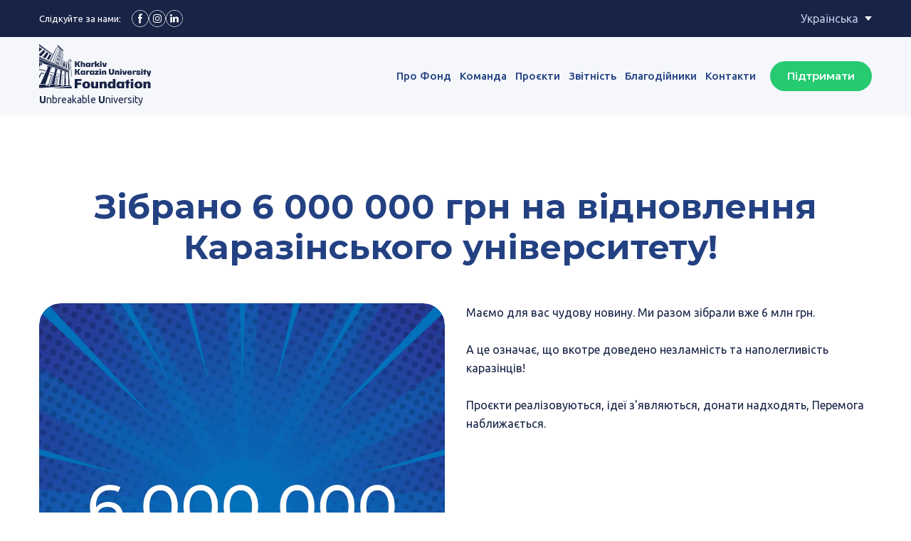

--- FILE ---
content_type: text/html; charset=utf-8
request_url: https://karazin.foundation/blog/6-million
body_size: 50037
content:
<!doctype html><html lang="uk" class="site-root site-root--published fonts-stage-1">
<head>
  <meta charset="UTF-8" />
  <meta name="viewport" content="width=device-width, initial-scale=1" />
  <meta property="og:type" content="website" />
  <meta property="og:url" content="https://karazin.foundation/blog/6-million" />
  <meta name="color-scheme" content="light only" />
  <link rel="alternate" href="https://karazin.foundation/blog/6-million" hreflang="uk" /><title>Kharkiv Karazin University Foundation | 6 мільйонів гривень</title><meta name="generator" content="Weblium, effortless website builder" /><meta name="robots" content="index, follow" /><link rel="canonical" href="https://karazin.foundation/blog/6-million" /><meta name="theme-color" content="#25ca71" /><meta property="og:title" content="Kharkiv Karazin University Foundation | 6 мільйонів гривень" />
  
  
  <link rel="shortcut icon" type="image/png" href="//res2.weblium.site/res/62d7e96f910aa7000d27c7cb/63760b039366c3000dcc95a1_optimized" sizes="16x16">
<link rel="shortcut icon" type="image/png" href="//res2.weblium.site/res/62d7e96f910aa7000d27c7cb/63760b039366c3000dcc95a1_optimized" sizes="32x32">
<link rel="shortcut icon" type="image/png" href="//res2.weblium.site/res/62d7e96f910aa7000d27c7cb/63760b039366c3000dcc95a1_optimized" sizes="96x96">
<link rel="apple-touch-icon" sizes="120x120" href="//res2.weblium.site/res/62d7e96f910aa7000d27c7cb/63760b039366c3000dcc95a1_optimized">
<link rel="apple-touch-icon" sizes="180x180" href="//res2.weblium.site/res/62d7e96f910aa7000d27c7cb/63760b039366c3000dcc95a1_optimized">
<link rel="apple-touch-icon" sizes="152x152" href="//res2.weblium.site/res/62d7e96f910aa7000d27c7cb/63760b039366c3000dcc95a1_optimized">
<link rel="apple-touch-icon" sizes="167x167" href="//res2.weblium.site/res/62d7e96f910aa7000d27c7cb/63760b039366c3000dcc95a1_optimized">
<script>
window.swPromise = Promise.resolve()
if("serviceWorker" in navigator) {
  window.swPromise = new Promise(function(resolve) {
    setTimeout(resolve, 10000)
    navigator.serviceWorker.register('/sw.ef4589c10e95a79b2e129e2961fbe6c4.js').then(function(registration) {
      var interval
      interval = setInterval(function checkActive() {
        if(registration.active) {
          clearInterval(interval)
          resolve()
        }
      }, 10)
    })
  })
}
  ;(function(adata) {
  window["registerAdata"] = function registerAdata(data) {adata = Object.assign(adata, data)}
  window["getAdata"] = function getAdata() {return adata}
  })({})
  ;(function(styles) {
  window["__set_style__"] = function setStyle(id, style) {styles[id] = style}
  window["__require_style__"] = function requireStyle(id) {return styles[id]}
  })({})
  ;(function(blocks) {
  window["blockJsonp"] = function blockJsonpCallback(id, view, content) {
    blocks[id] = {
      view: view,
      content: content
    }
  }
  window["__require_block__"] = function requireBlock(deps) {
  var ReactDOM = deps.ReactDOM;
  var React = deps.React;
  var _ = deps._;
  var classNames = deps.classNames;
  var PropTypes = deps.PropTypes;
  var editorModule = deps.editorModule;
    return function (id) {
      var block = blocks[id]
      if (!block || !block.view) {
        return null
      }
      var exports = {}
      function requireStub(path) {
        if (path === 'weblium/editor') {
          return editorModule
        }
      }
      try {
        block.view(exports, requireStub, ReactDOM, React, PropTypes, _, classNames)
      } catch (e) {
        console.error('Failed to load block', {error: e.message, stack: e.stack})
      }
      return {view: exports.default, content: block.content}
    }
  }
  })({})
;(function(views) {
  window["viewJsonp"] = function viewJsonpCallback(id, view) {
    views[id] = {
      view: view,
    }
  }
  window["__require_view__"] = function requireView(deps) {
    return function (id) {
      var block = views[id]
      if (!block || !block.view) {
        return null
      }
      var exports = {}
      function requireStub(path) {}
      try {
        block.view(exports, requireStub)
      } catch (e) {
        console.error('Failed to load block', {error: e.message, stack: e.stack})
      }
      return exports.default
    }
  }
})({});
  
;(function () {
  if (typeof window.CustomEvent === "function" ) return false;
  function CV(e, p) {
    p = p || {bubbles: false, cancelable: false, detail: null};
    var evt = document.createEvent('CustomEvent');
    evt.initCustomEvent(e, p.bubbles, p.cancelable, p.detail);
    return evt;
   }
  CV.prototype = window.Event.prototype;
  window.CustomEvent = CV;
})();


if (!Element.prototype.matches) {
  Element.prototype.matches = Element.prototype.msMatchesSelector || Element.prototype.webkitMatchesSelector;
}
if (!Element.prototype.closest) {
  Element.prototype.closest = function(s) {
    var el = this;
    do {
      if (Element.prototype.matches.call(el, s)) return el;
      el = el.parentElement || el.parentNode;
    } while (el !== null && el.nodeType === 1);
    return null;
  };
}


(function() {
  if(Node.prototype.replaceChildren === undefined) {
    Node.prototype.replaceChildren = function(...args) {
      while(this.lastChild) {
       this.removeChild(this.lastChild);
      }
      if (args.length) {
        this.append(...args);
      }
    }
  }
}());


if (!window.localStorage || !window.sessionStorage) (function() {
  var Storage = function(type) {
      function createCookie(name, value, days) {
          var date, expires;
          if (days) {
              date = new Date();
              date.setTime(date.getTime() + (days * 24 * 60 * 60 * 1000));
              expires = "; expires=" + date.toGMTString();
          } else {
              expires = "";
          }
          document.cookie = name + "=" + value + expires + "; path=/";
      }
      function readCookie(name) {
          var nameEQ = name + "=",
              ca = document.cookie.split(';'),
              i, c;
          for (i = 0; i < ca.length; i++) {
              c = ca[i];
              while (c.charAt(0) == ' ') {
                  c = c.substring(1, c.length);
              }
              if (c.indexOf(nameEQ) == 0) {
                  return c.substring(nameEQ.length, c.length);
              }
          }
          return null;
      }
      function setData(data) {
          data = JSON.stringify(data);
          if (type == 'session') {
              window.name = data;
          } else {
              createCookie('localStorage', data, 365);
          }
      }
      function clearData() {
          if (type == 'session') {
              window.name = '';
          } else {
              createCookie('localStorage', '', 365);
          }
      }
      function getData() {
          var data = type == 'session' ? window.name : readCookie('localStorage');
          return data ? JSON.parse(data) : {};
      }
      var data = getData();
      function numKeys() {
          var n = 0;
          for (var k in data) {
              if (data.hasOwnProperty(k)) {
                  n += 1;
              }
          }
          return n;
      }
      return {
          clear: function() {
              data = {};
              clearData();
              this.length = numKeys();
          },
          getItem: function(key) {
              key = encodeURIComponent(key);
              return data[key] === undefined ? null : data[key];
          },
          key: function(i) {
              var ctr = 0;
              for (var k in data) {
                  if (ctr == i) return decodeURIComponent(k);
                  else ctr++;
              }
              return null;
          },
          removeItem: function(key) {
              key = encodeURIComponent(key);
              delete data[key];
              setData(data);
              this.length = numKeys();
          },
          setItem: function(key, value) {
              key = encodeURIComponent(key);
              data[key] = String(value);
              setData(data);
              this.length = numKeys();
          },
          length: 0
      };
  };
  if (!window.localStorage) window.localStorage = new Storage('local');
  if (!window.sessionStorage) window.sessionStorage = new Storage('session');
})();

!function(){"use strict";var e=function(e){e.setAttribute("rel","stylesheet"),e.setAttribute("type","text/css"),e.setAttribute("media","all"),e.setAttribute("preloaded","true"),e.removeAttribute("as")},t=function(e){var t=arguments.length>1&&void 0!==arguments[1]&&arguments[1];e.setAttribute("preloaded",t?"error":"true"),e.removeEventListener("load",window.invokePreload.onLoad),e.removeAttribute("onload"),e.removeAttribute("onerror"),e.onload=null};!function(){try{new Function("(a = 0) => a")}catch(e){return!1}}();window.invokePreload=window.invokePreload||{},invokePreload.onLoad=t,invokePreload.onScriptLoad=t,invokePreload.onScriptError=function(e){return t(e,!0)},invokePreload.onStyleLoad=function(t){return-1===[].map.call(document.styleSheets,function(e){return"all"===e.media.mediaText?e.href:null}).indexOf(t.href)&&(window.requestAnimationFrame?window.requestAnimationFrame(function(){return e(t)}):e(t)),t.removeAttribute("onload"),t}}();

var preload_polyfill=function(){"use strict";var e=function(e){e.setAttribute("rel","stylesheet"),e.setAttribute("type","text/css"),e.setAttribute("media","all"),e.setAttribute("preloaded","true"),e.removeAttribute("as")},t=function(e){var t=arguments.length>1&&void 0!==arguments[1]&&arguments[1];e.setAttribute("preloaded",t?"error":"true"),e.removeEventListener("load",window.invokePreload.onLoad),e.removeAttribute("onload"),e.removeAttribute("onerror"),e.onload=null},n=function(){try{return new Function("(a = 0) => a"),!0}catch(e){return!1}}(),r=function(n,r){if("style"===r.getAttribute("as"))return t(r),o=r,-1===[].map.call(document.styleSheets,function(e){return"all"===e.media.mediaText?e.href:null}).indexOf(o.href)&&(window.requestAnimationFrame?window.requestAnimationFrame(function(){return e(o)}):e(o)),void o.removeAttribute("onload");var o;t(r),r.dispatchEvent(new CustomEvent("load",n))},o=function(e,n){t(n,!0)},u=function(e){var t,n;(t=3e3,n=fetch(e.href,{method:"GET",mode:"cors",cache:"force-cache"}),new Promise(function(e,r){setTimeout(function(){return r(new Error("timeout"))},t),n.then(e,r)})).then(function(t){t.ok?r(null,e):o(0,e)}).catch(function(){return o(0,e)})},i=function(e){if(window.fetch)return u(e);var t=new XMLHttpRequest;t.addEventListener("load",function(n){t.status>=200&&t.status<300?r(n,e):o(0,e)}),t.open("GET",e.href,!0),t.timeout=3e3,t.send()},a=function(e){switch(e.getAttribute("as")){case"script":!function(e){"nomodule"===e.getAttribute("rel")&&e.setAttribute("rel","preload"),i(e)}(e);break;case"image":!function(e){var t=new Image;t.onload=function(t){return r(t,e)},t.onerror=function(t){return o(0,e)},t.src=e.href}(e);break;case"style":!function(e){e.onload=function(t){return r(t,e)},e.onerror=function(t){return o(0,e)},e.media="none",e.type="text/css",e.rel="stylesheet"}(e);break;case"font":!function(e){document.fonts&&e.hasAttribute("name")?new FontFace(e.getAttribute("name"),"url(".concat(e.href,")"),{weight:e.getAttribute("weight")||"normal",style:"normal"}).load(e.href).then(function(t){document.fonts.add(t),r(null,e)}).catch(function(){}):i(e)}(e);break;default:i(e)}},l=[],c=function(e){-1===l.indexOf(e.href)&&(function(e){if(("script"===e.getAttribute("as")||"worker"===e.getAttribute("as"))&&("nomodule"===e.getAttribute("rel")||e.hasAttribute("module"))){var t="nomodule"===e.getAttribute("rel");if(e.hasAttribute("module")&&!n||t&&n)return!0}return!1}(e)||(a(e),l.push(e.href)))},d=function(){var e=arguments.length>0&&void 0!==arguments[0]?arguments[0]:'link[rel="preload"]';if(window.MutationObserver){var t=new MutationObserver(function(e){return function(e){for(var t=0,n=e.length;t<n;t++)for(var r=e[t].addedNodes,o=0,u=r.length;o<u;o++){var i=r[o];"LINK"!==i.nodeName||!i.hasAttribute("rel")||"preload"!==i.getAttribute("rel")&&"nomodule"!==i.getAttribute("rel")||c(i)}}(e)}).observe(document.documentElement,{childList:!0,subtree:!0});document.addEventListener("DOMContentLoaded",function(){t&&t.disconnect()})}else var n=setInterval(function(){"complete"==document.readyState&&(clearInterval(n),s(e))},50)},s=function(){for(var e,t=function(e){for(var t=(arguments.length>1&&void 0!==arguments[1]?arguments[1]:document).querySelectorAll(e),n=[],r=[],o=0,u=t.length;o<u;++o){var i=t[o];-1===r.indexOf(i.href)&&(r.push(i.href),n.push(i))}return n}(arguments.length>0&&void 0!==arguments[0]?arguments[0]:'link[rel="preload"]');void 0!==(e=t.shift());)c(e)};return function(){try{if(!document.createElement("link").relList.supports("preload"))throw Error}catch(t){s(e='link[rel="preload"]'),d(e)}var e}()}();

var preload_polyfill_invoke=function(){"use strict";var t=function(t,e,r){var n=document.createElement("script");return n.async=e,n.onload=r,n.onerror=r,n.setAttribute("src",t.href),t.integrity&&(n.integrity=t.integrity),t.hasAttribute("crossorigin")&&n.setAttribute("crossorigin",t.getAttribute("crossorigin")),t.insertAdjacentElement?t.insertAdjacentElement("afterend",n):t.parentNode.appendChild(n),n},e=function(t){t.setAttribute("rel","stylesheet"),t.setAttribute("type","text/css"),t.setAttribute("media","all"),t.setAttribute("preloaded","true"),t.removeAttribute("as")},r=function(t){return-1===[].map.call(document.styleSheets,function(t){return"all"===t.media.mediaText?t.href:null}).indexOf(t.href)&&(window.requestAnimationFrame?window.requestAnimationFrame(function(){return e(t)}):e(t)),t.removeAttribute("onload"),t},n=function(){try{return new Function("(a = 0) => a"),!0}catch(t){return!1}}(),i=function(t){if(("script"===t.getAttribute("as")||"worker"===t.getAttribute("as"))&&("nomodule"===t.getAttribute("rel")||t.hasAttribute("module"))){var e="nomodule"===t.getAttribute("rel");if(t.hasAttribute("module")&&!n||e&&n)return!0}return!1},o=function(t){for(var e=(arguments.length>1&&void 0!==arguments[1]?arguments[1]:document).querySelectorAll(t),r=[],n=[],i=0,o=e.length;i<o;++i){var u=e[i];-1===n.indexOf(u.href)&&(n.push(u.href),r.push(u))}return r},u=!0,s=function e(r,n,i){"true"===r.getAttribute("preloaded")?t(r,n,i):"error"===r.getAttribute("preloaded")?i():setTimeout(function(){e(r,n,i)},10)},a=function(){window.performance&&window.performance.now};document.addEventListener("DOMContentLoaded",function(){a();for(var t,e=o("link[rel='preload'][as='script']"),r=[],n=[];void 0!==(t=e.shift());)i(t)||(t.hasAttribute("critical")?r.push(t):n.push(t));u=0===r.length,function(t){for(var e=[];t.length;)e.push(new Promise(function(e){s(t.shift(),!1,e)}));return Promise.all(e)}(r).then(function(){return function(t){for(var e=[];t.length;)e.push(new Promise(function(e){s(t.shift(),u,e)}));return Promise.all(e)}(n)}).then(function(){document.dispatchEvent(new CustomEvent("AllScriptsExecuted")),a()})});return function(e){for(var n,u=o("link[rel='preload']",e);void 0!==(n=u.shift());)"script"===n.getAttribute("as")?i(n)||t(n,!1):"style"===n.getAttribute("as")&&r(n)}}();

  </script>
  <link rel="preload" href="/site/691aefdb2f4eb107e3db9806/google-fonts-64cb7ca271f536000f9c73e8.css" as="style" importance="high"  />
  <link rel="stylesheet" href="/site/691aefdb2f4eb107e3db9806/google-fonts-64cb7ca271f536000f9c73e8.css" />
  <link rel="preload" href="/site/691aefdb2f4eb107e3db9806/core-theme-64cb7ca271f536000f9c73e8.css" as="style" />
  <style type="text/css">
    a,abbr,acronym,address,applet,article,aside,audio,b,big,blockquote,body,canvas,caption,center,cite,code,dd,del,details,dfn,div,dl,dt,embed,fieldset,figcaption,figure,footer,form,h1,h2,h3,h4,h5,h6,header,hgroup,html,i,iframe,img,ins,kbd,label,legend,li,mark,menu,nav,object,ol,output,p,pre,q,ruby,s,samp,section,small,span,strike,strong,sub,summary,sup,table,tbody,td,tfoot,th,thead,time,tr,tt,u,ul,var,video{margin:0;padding:0;border:0;font-size:100%;font:inherit;vertical-align:baseline}em{margin:0;padding:0;border:0;font-size:100%;vertical-align:baseline}article,aside,details,figcaption,figure,footer,header,hgroup,menu,nav,section{display:block}body{line-height:1}ol,ul{list-style:none}blockquote,q{quotes:none}blockquote:after,blockquote:before,q:after,q:before{content:"";content:none}table{border-collapse:collapse;border-spacing:0}html{width:100%;overflow-x:hidden;-webkit-font-smoothing:antialiased;-moz-osx-font-smoothing:grayscale}*,:after,:before,html{-webkit-box-sizing:border-box;-moz-box-sizing:border-box;box-sizing:border-box}button{background:none;border:0;margin:0;padding:0;font-size:inherit;font-family:inherit}.slick-track:after,.slick-track:before{content:"";display:table;clear:both}img:not([src]){visibility:hidden}img[src]{background-color:transparent!important}
    /*--vars-start--*/:root{--w-accordion-offset: 30px;--w-accordion-padding: 20px}:root{--w-apps-buttons-border-color: #a6a6a6;--w-apps-buttons-padding-top-as: 33.3333%;--w-apps-buttons-padding-top-gp: 29.5496%;--w-apps-buttons-padding-top-as-fre: 31.496%;--w-apps-buttons-padding-top-as-tur: 26.4901%;--w-apps-buttons-padding-top-as-chi: 36.6972%;--w-apps-buttons-sm-max-width-as: 120px;--w-apps-buttons-sm-max-width-gp: 135px;--w-apps-buttons-sm-max-width-as-fre: 127px;--w-apps-buttons-sm-max-width-as-tur: 151px;--w-apps-buttons-sm-max-width-as-chi: 109px;--w-apps-buttons-sm-border-radius: 5px;--w-apps-buttons-offset: 35px;--w-apps-buttons-md-max-width-as: 120px;--w-apps-buttons-lg-max-width-as: 150px;--w-apps-buttons-md-max-width-gp: 135px;--w-apps-buttons-lg-max-width-gp: 169px;--w-apps-buttons-sm-max-width-as-fre: 127px;--w-apps-buttons-md-max-width-as-fre: 127px;--w-apps-buttons-lg-max-width-as-fre: 159px;--w-apps-buttons-sm-max-width-as-tur: 151px;--w-apps-buttons-md-max-width-as-tur: 151px;--w-apps-buttons-lg-max-width-as-tur: 189px;--w-apps-buttons-sm-max-width-as-chi: 109px;--w-apps-buttons-md-max-width-as-chi: 109px;--w-apps-buttons-lg-max-width-as-chi: 136px;--w-apps-buttons-sm-border-radius: 5px;--w-apps-buttons-md-border-radius: 5px;--w-apps-buttons-lg-border-radius: 5px}@media (min-width: 480px){:root:not(.disable-media-queries){--w-apps-buttons-md-max-width-as: 150px;--w-apps-buttons-lg-max-width-as: 180px;--w-apps-buttons-md-max-width-gp: 169px;--w-apps-buttons-lg-max-width-gp: 203px;--w-apps-buttons-md-max-width-as-fre: 159px;--w-apps-buttons-lg-max-width-as-fre: 191px;--w-apps-buttons-md-max-width-as-tur: 189px;--w-apps-buttons-lg-max-width-as-tur: 227px;--w-apps-buttons-md-max-width-as-chi: 136px;--w-apps-buttons-lg-max-width-as-chi: 164px}}@media (min-width: 0px){.html-editor-md,.html-editor{--w-apps-buttons-md-max-width-as: 150px;--w-apps-buttons-lg-max-width-as: 180px;--w-apps-buttons-md-max-width-gp: 169px;--w-apps-buttons-lg-max-width-gp: 203px;--w-apps-buttons-md-max-width-as-fre: 159px;--w-apps-buttons-lg-max-width-as-fre: 191px;--w-apps-buttons-md-max-width-as-tur: 189px;--w-apps-buttons-lg-max-width-as-tur: 227px;--w-apps-buttons-md-max-width-as-chi: 136px;--w-apps-buttons-lg-max-width-as-chi: 164px}}@media (min-width: 768px){:root:not(.disable-media-queries){--w-apps-buttons-md-border-radius: 7px;--w-apps-buttons-lg-border-radius: 8px}}@media (min-width: 0px){.html-editor-md,.html-editor{--w-apps-buttons-md-border-radius: 7px;--w-apps-buttons-lg-border-radius: 8px}}@media (min-width: 992px){:root:not(.disable-media-queries){--w-apps-buttons-offset: 40px}}@media (min-width: 0px){.html-editor{--w-apps-buttons-offset: 40px}}:root{--w-gap: 15px}:root{--w-base-v-space: 4px;--w-base-h-space: 5px;--w-v-spacer1: calc(var(--w-base-v-space) * 1);--w-v-spacer2: calc(var(--w-base-v-space) * 2);--w-v-spacer3: calc(var(--w-base-v-space) * 3);--w-v-spacer4: calc(var(--w-base-v-space) * 5);--w-v-spacer5: calc(var(--w-base-v-space) * 8);--w-v-spacer6: calc(var(--w-base-v-space) * 12);--w-v-spacer7: calc(var(--w-base-v-space) * 15);--w-h-spacer1: calc(var(--w-base-h-space) * 1);--w-h-spacer2: calc(var(--w-base-h-space) * 2);--w-h-spacer3: calc(var(--w-base-h-space) * 4);--w-h-spacer4: calc(var(--w-base-h-space) * 8)}:root{--w-hero-title-offset: 35px;--w-title-offset: 25px;--w-subtitle-offset: 25px;--w-heading-offset: 20px;--w-subheading-offset: 25px;--w-heading-lg-offset: 25px;--w-caption-offset: 20px;--w-body-offset: 20px;--w-small-offset: 20px;--w-quote-offset: 20px;--w-hero-title-h-offset: 15px;--w-title-h-offset: 5px;--w-subtitle-h-offset: 15px;--w-heading-h-offset: 15px;--w-subheading-h-offset: 15px;--w-heading-lg-h-offset: 15px;--w-caption-h-offset: 10px;--w-body-h-offset: 10px;--w-small-h-offset: 10px;--w-quote-h-offset: 10px}@media (min-width: 992px){:root:not(.disable-media-queries){--w-hero-title-offset: 40px}}@media (min-width: 0px){.html-editor{--w-hero-title-offset: 40px}}:root{--w-layout-item-top-offset: calc(var(--w-gap) * 2);--w-layout-gap: var(--w-gap)}:root{--w-btns-group-item-offset: 20px;--w-btns-group-offset: 35px}@media (min-width: 992px){:root:not(.disable-media-queries){--w-btns-group-offset: 40px}}@media (min-width: 0px){.html-editor,.html-editor-lg{--w-btns-group-offset: 40px}}:root{--w-socials-top-offset: 30px;--w-socials-h-offset: 15px;--w-socials-bottom-offset: 30px}:root{--w-list-item-v-offset: 30px;--w-list-item-h-offset: 30px;--w-list-item-v-padding: 15px;--w-list-item-h-padding: 15px}:root{--w-list-with-media-offset: 30px;--w-list-with-media-padding: 20px}:root{--ui-content-gutter-1200: 15px;--w-content-container-size: 1200px;--w-content-gutter: var(--ui-content-gutter-320)}@media (min-width: 480px){:root:not(.disable-media-queries){--w-content-gutter: var(--ui-content-gutter-480)}}@media (min-width: 0px){.html-editor-xs{--w-content-gutter: var(--ui-content-gutter-480)}}@media (min-width: 768px){:root:not(.disable-media-queries){--w-content-gutter: var(--ui-content-gutter-768)}}@media (min-width: 0px){.html-editor-md{--w-content-gutter: var(--ui-content-gutter-768)}}@media (min-width: 992px){:root:not(.disable-media-queries){--w-content-gutter: var(--ui-content-gutter-992)}}@media (min-width: 1280px){:root:not(.disable-media-queries){--w-content-gutter: var(--ui-content-gutter-1200)}}@media (min-width: 0px){.html-editor,.html-editor-lg{--w-content-gutter: var(--ui-content-gutter-1200)}}:root{--w-section-vertical-s-offset: 20px;--w-section-basement-offset: 30px;--w-section-vertical-offset: 90px;--w-section-vertical-xxl-offset: 130px;--w-section-header-offset: 45px;--w-section-footer-offset: 50px}@media (min-width: 768px){:root:not(.disable-media-queries){--w-section-vertical-offset: 95px;--w-section-vertical-xxl-offset: 250px;--w-section-header-offset: 45px;--w-section-footer-offset: 50px}}@media (min-width: 0px){.html-editor-md{--w-section-vertical-offset: 95px;--w-section-vertical-xxl-offset: 250px;--w-section-header-offset: 45px;--w-section-footer-offset: 50px}}@media (min-width: 992px){:root:not(.disable-media-queries){--w-section-vertical-offset: 100px;--w-section-vertical-xxl-offset: 250px;--w-section-header-offset: 50px;--w-section-footer-offset: 55px}}@media (min-width: 0px){.html-editor{--w-section-vertical-offset: 100px;--w-section-vertical-xxl-offset: 250px;--w-section-header-offset: 50px;--w-section-footer-offset: 55px}}:root{--w-image-offset: 20px;--w-image-mask-sm-width: 70px;--w-image-mask-sm-height: 70px;--w-image-mask-md-width: 70px;--w-image-mask-md-height: 70px;--w-image-mask-lg-width: 120px;--w-image-mask-lg-height: 120px}@media (min-width: 768px){:root:not(.disable-media-queries){--w-image-aspect-ratio: 56.25%;--w-image-mask-md-width: 120px;--w-image-mask-md-height: 120px;--w-image-mask-lg-width: 170px;--w-image-mask-lg-height: 170px}}@media (min-width: 0px){.html-editor,.html-editor-md{--w-image-aspect-ratio: 56.25%;--w-image-mask-md-width: 120px;--w-image-mask-md-height: 120px;--w-image-mask-lg-width: 170px;--w-image-mask-lg-height: 170px}}:root{--w-quote-offset: 30px;--w-quote-gap: 20px}:root{--w-logo-offset: 30px;--w-slogan-offset: 5px}:root{--w-nav-offset: 30px;--w-nav-item-gap: 15px;--w-nav-item-top-offset: 10px;--w-nav-item-column-gap: 10px;--w-nav-item-column-offset: 20px}:root{--w-burger-padding: 12px 8px;--w-burger-width: 24px;--w-burger-height: 16px;--w-burger-line-size: 2px;--w-burger-line-pos-transform: translateY(7px) rotate(45deg);--w-burger-line-neg-transform: translateY(-7px) rotate(-45deg)}:root{--w-icon-panel-inner-offset: 0}:root:not(.disable-media-queries){--w-icon-panel-sm-width: 50px;--w-icon-panel-sm-height: 50px;--w-icon-panel-width: 50px;--w-icon-panel-height: 50px;--w-icon-panel-xl-width: 70px;--w-icon-panel-xl-height: 70px}@media (min-width: 0px){.html-editor-xs{--w-icon-panel-sm-width: 50px;--w-icon-panel-sm-height: 50px;--w-icon-panel-width: 50px;--w-icon-panel-height: 50px;--w-icon-panel-xl-width: 70px;--w-icon-panel-xl-height: 70px}}@media (min-width: 768px){:root:not(.disable-media-queries){--w-icon-panel-sm-width: 50px;--w-icon-panel-sm-height: 50px;--w-icon-panel-width: 70px;--w-icon-panel-height: 70px;--w-icon-panel-xl-width: 100px;--w-icon-panel-xl-height: 100px}}@media (min-width: 0px){.html-editor,.html-editor-md{--w-icon-panel-sm-width: 50px;--w-icon-panel-sm-height: 50px;--w-icon-panel-width: 70px;--w-icon-panel-height: 70px;--w-icon-panel-xl-width: 100px;--w-icon-panel-xl-height: 100px}}:root{--w-icon-width: 24px;--w-icon-height: 24px;--w-icon-offset: 20px;--w-icon-h-offset: 10px;--w-icon-sm-inner-offset: 12px;--w-icon-inner-offset: 12px;--w-icon-numbers-inner-offset: 5px;--w-icon-xl-inner-offset: 15px}@media (min-width: 768px){:root:not(.disable-media-queries){--w-icon-inner-sm-offset: 12px;--w-icon-inner-offset: 15px;--w-icon-xl-inner-offset: 20px}}@media (min-width: 0px){.html-editor,.html-editor-md{--w-icon-inner-sm-offset: 12px;--w-icon-inner-offset: 15px;--w-icon-xl-inner-offset: 20px}}:root{--w-icon-numbers-sm-inner-offset: 4px}:root:not(.disable-media-queries){--w-icon-numbers-xl-inner-offset: 8px;--w-icon-numbers-inner-offset: 4px}@media (min-width: 0px){.html-editor-xs{--w-icon-numbers-xl-inner-offset: 8px;--w-icon-numbers-inner-offset: 4px}}@media (min-width: 768px){:root:not(.disable-media-queries){--w-icon-numbers-xl-inner-offset: 10px;--w-icon-numbers-inner-offset: 8px}}@media (min-width: 0px){.html-editor,.html-editor-md{--w-icon-numbers-xl-inner-offset: 10px;--w-icon-numbers-inner-offset: 8px}}:root{--w-map-wrapper-height: 450px;--w-map-wrapper-offset: 30px}:root:not(.disable-media-queries){--w-counter-font-size: 24px;--w-counter-xl-font-size: 30px}@media (min-width: 0px){.html-editor-xs{--w-counter-font-size: 24px;--w-counter-xl-font-size: 30px}}@media (min-width: 768px){:root:not(.disable-media-queries){--w-counter-font-size: 30px;--w-counter-xl-font-size: 44px}}@media (min-width: 0px){.html-editor,.html-editor-md{--w-counter-font-size: 30px;--w-counter-xl-font-size: 44px}}:root{--w-contacts-list-offset: 30px;--w-contacts-list-item-v-offset: 16px;--w-contacts-list-element-v-offset: 5px}:root{--w-icon-list-width: 20px;--w-icon-list-height: 20px;--w-icon-list-offset: 20px;--w-icon-list-item-offset: 16px;--w-icon-list-item-h-offset: 24px}:root{--w-follow-us-offset: 15px}:root{--w-form-offset: 32px;--w-text-area-height: 150px;--w-form-field-offset: 24px;--w-form-button-offset: 56px;--w-form-input-offset: 12px;--w-form-description-offset: 4px;--w-form-multiple-group-offset: 12px;--w-form-multiple-item-offset: 12px}:root{--w-captions-group-offset: 15px;--w-captions-group-item-offset: 5px;--w-captions-group-separator-width: 1px}:root{--w-user-message-offset: 20px;--w-user-photo-size: 70px}:root{--w-grid-item-top-offset: 30px;--w-grid-gap: 30px;--w-100vw: 100vw;--w-grid-container-size-md: calc(
    var(--w-100vw) + var(--w-grid-gap) - var(--ui-content-gutter-768) * 2
  );--w-grid-container-size-xl: calc(
    var(--w-content-container-size) + var(--w-grid-gap) -
    var(--ui-content-gutter-1200) * 2
  );--w-grid-container-size-lg: var(--w-grid-container-size-xl)}:root:not(.disable-media-queries){--w-100vw: 100vw}.html-editor-xs,.html-editor-md{--w-100vw: var(--w-editor-width)}:root:not(.disable-media-queries){--w-grid-item-v-padding: 31px;--w-grid-item-h-padding: 27px}@media (min-width: 0px){.html-editor-xs{--w-grid-item-v-padding: 31px;--w-grid-item-h-padding: 27px}}@media (min-width: 768px){:root:not(.disable-media-queries){--w-grid-item-v-padding: 34px;--w-grid-item-h-padding: 28px}}@media (min-width: 0px){.html-editor-md{--w-grid-item-v-padding: 34px;--w-grid-item-h-padding: 28px}}@media (min-width: 992px){:root:not(.disable-media-queries){--w-grid-item-v-padding: 40px;--w-grid-item-h-padding: 30px}}@media (min-width: 0px){.html-editor,.html-editor-lg{--w-grid-item-v-padding: 40px;--w-grid-item-h-padding: 30px}}:root{--w-divider-component-offset: 0px}:root{--w-gallery-offset: 30px}:root{--w-image-with-hover-offset: 20px;--w-image-with-hover-button-offset: var(--w-btns-group-offset)}:root{--w-try-it-free-offset: 32px;--w-try-it-free-input-offset-sm: 8px;--w-try-it-free-input-offset-md: 8px;--w-try-it-free-input-offset-lg: 12px}:root{--w-language-offset: 20px}:root{--w-order-summary-offset: 24px}


/*--vars-end--*/

.media-placeholder_1Ay{display:flex!important;position:absolute;height:100%;top:0;right:0;bottom:0;left:0;justify-content:center!important;align-items:center;overflow:hidden}.icon_1X9{height:calc(100% - 160px);min-height:50px;max-height:140px}.ai-visual-container_3T8{position:absolute;top:5px;right:5px;z-index:2}.ai-visual-button_vk_{display:flex;padding:8px 12px;border-radius:4px;border:0;box-shadow:0 2px 4px 0 rgba(33,39,54,.16);-webkit-user-select:none;-moz-user-select:none;user-select:none}.ai-visual-button-image_1V1{width:24px;height:24px}.ai-visual-button-label_Uim{font-size:14px;font-weight:600;line-height:20px;color:var(--brand)}.ai-visual-button_vk_:hover{box-shadow:0 0 1px 0 rgba(33,39,54,.04)}
a,abbr,acronym,address,applet,article,aside,audio,b,big,blockquote,body,canvas,caption,center,cite,code,dd,del,details,dfn,div,dl,dt,embed,fieldset,figcaption,figure,footer,form,h1,h2,h3,h4,h5,h6,header,hgroup,html,i,iframe,img,ins,kbd,label,legend,li,mark,menu,nav,object,ol,output,p,pre,q,ruby,s,samp,section,small,span,strike,strong,sub,summary,sup,table,tbody,td,tfoot,th,thead,time,tr,tt,u,ul,var,video{margin:0;padding:0;border:0;font-size:100%;font:inherit;vertical-align:baseline}em{margin:0;padding:0;border:0;font-size:100%;vertical-align:baseline}article,aside,details,figcaption,figure,footer,header,hgroup,menu,nav,section{display:block}blockquote,q{quotes:none}blockquote:after,blockquote:before,q:after,q:before{content:""}table{border-collapse:collapse;border-spacing:0}*,:after,:before{box-sizing:border-box}button{margin:0;padding:0;background:none;border:0;font-size:inherit;font-family:inherit}html{font-size:var(--font-base-size);font-family:var(--font-family);line-height:var(--line-height-base);color:var(--ink);-webkit-font-smoothing:antialiased;-moz-osx-font-smoothing:grayscale}body,html{margin:0}button,figure,iframe{margin:0;padding:0;background:none;border:0;cursor:pointer;border-radius:0;font-size:inherit;outline:none}input{border:0;box-shadow:none}input:focus{outline:none}h1,h2,h3,h4,h5,h6,p{margin:0;padding:0}input:-webkit-autofill,input:-webkit-autofill:focus input:-webkit-autofill,input:-webkit-autofill:hover,select:-webkit-autofill,select:-webkit-autofill:focus,select:-webkit-autofill:hover,textarea:-webkit-autofill,textarea:-webkit-autofill:hover textarea:-webkit-autofill:focus{-webkit-text-fill-color:var(--ink);-webkit-box-shadow:0 0 0 1000px transparent inset;-webkit-transition:background-color 5000s ease-in-out 0s;transition:background-color 5000s ease-in-out 0s}ol,ul{margin:0;padding:0;list-style:none}

.collection{position:relative}
.social-icons-container_mJW{display:flex;position:relative;font-size:0}.social-icons_3iz{display:inline-block}.social-icons_icon_3o6{display:block;position:relative}.social-icons_icon_3o6 .wrapper_3w9{width:100%;height:100%}
.loading-overlay__wrapper_2Cx{transition:opacity .2s ease-in}.loading-overlay__wrapper_2Cx,.spinner_2lF{position:fixed;z-index:var(--max-index)}.spinner_2lF{top:0;right:0;bottom:0;left:0;opacity:1}.spinner--offset-top_3iT{padding-top:48px;background-color:hsla(0,0%,100%,.8)}.spinner--offset-top_3iT .spinner__svg_308{margin-top:-48px}.spinner--solid_2sM .spinner__wrapper_cFj{background-color:#fff}.spinner--absolute_2HZ{position:absolute}.spinner--z-auto_2nN{z-index:auto}.spinner--transparent_21Y .spinner__wrapper_cFj{background-color:transparent}.spinner__wrapper_cFj{display:flex;width:100%;height:100%;justify-content:center;background-color:hsla(0,0%,100%,.8);align-items:center}.spinner__svg_308{width:50px;height:50px;animation:rotate_2G9 .9s linear infinite}.spinner__path_3gH{stroke:#bfd2ff;stroke-linecap:round;stroke-width:3px;stroke-dasharray:46}@keyframes rotate_2G9{to{transform:rotate(1turn)}}
.svgIcon_2Cq{max-width:100%}.innerFill_U0E .outline_28N{fill:currentColor;transition:.3s}.innerFill_U0E .outline_28N.originalInstagram_3BK{fill:url(#instagramGradient)}.innerFill_U0E .outline_28N.instagramMask_2YO{fill:url(#instagramGradientHover);opacity:0;transition:.3s}.innerFill_U0E .logo_2cS{fill:var(--si-icon-color,currentColor);transition:.3s}.innerFill_U0E .logo_2cS.originalLogo_5HJ{fill:currentColor}.innerFill_U0E .logo_2cS.originalInstagram_3BK{fill:url(#instagramGradient)}.innerFill_U0E .logo_2cS.instagramMask_2YO{fill:url(#instagramGradientHover);opacity:0;transition:.3s}.innerFill_U0E .whiteLogo_1Gw{fill:var(--si-icon-color,#fff);transition:.3s}.innerFill_U0E .whiteLogo_1Gw.originalInstagram_3BK{stroke:url(#instagramGradient)}.innerFill_U0E:hover{color:currentColor}.innerFill_U0E:hover .logo_2cS.instagramMask_2YO,.innerFill_U0E:hover .outline_28N.instagramMask_2YO{transition:.3s;fill:url(#instagramGradientHover);opacity:1}.innerFill_U0E:hover .logo_2cS{fill:var(--si-icon-hover-color,currentColor)}.innerFill_U0E.originalBehance_2xn:hover .originalLogo_5HJ.logo_2cS,.innerFill_U0E.originalBehance_2xn:hover .outline_28N{fill:#0050e3}.innerFill_U0E.originalFacebook_2EC.darkTheme_2Xq:hover .originalLogo_5HJ.logo_2cS,.innerFill_U0E.originalFacebook_2EC.darkTheme_2Xq:hover .outline_28N,.innerFill_U0E.originalMessenger_2i6.darkTheme_2Xq:hover .originalLogo_5HJ.logo_2cS,.innerFill_U0E.originalMessenger_2i6.darkTheme_2Xq:hover .outline_28N{fill:#e6e6e6}.innerFill_U0E.originalDribble_3S7:hover .originalLogo_5HJ.logo_2cS,.innerFill_U0E.originalDribble_3S7:hover .outline_28N{fill:#e51e6b}.innerFill_U0E.originalFacebook_2EC:hover .originalLogo_5HJ.logo_2cS,.innerFill_U0E.originalFacebook_2EC:hover .outline_28N{fill:#4d70ba}.innerFill_U0E.originalMessenger_2i6:hover .originalLogo_5HJ.logo_2cS,.innerFill_U0E.originalMessenger_2i6:hover .outline_28N{fill:#339dff}.innerFill_U0E.originalGooglePlus_11G:hover .originalLogo_5HJ.logo_2cS,.innerFill_U0E.originalGooglePlus_11G:hover .outline_28N{fill:#e47364}.innerFill_U0E.originalLinkedin_3Hu:hover .originalLogo_5HJ.logo_2cS,.innerFill_U0E.originalLinkedin_3Hu:hover .outline_28N{fill:#0099e8}.innerFill_U0E.originalPinterest_1Kn:hover .originalLogo_5HJ.logo_2cS,.innerFill_U0E.originalPinterest_1Kn:hover .outline_28N{fill:#ee0a23}.innerFill_U0E.originalSlack_7sJ:hover .originalLogo_5HJ.logo_2cS,.innerFill_U0E.originalSlack_7sJ:hover .outline_28N{fill:#2d8968}.innerFill_U0E.originalTelegram_A4c:hover .originalLogo_5HJ.logo_2cS,.innerFill_U0E.originalTelegram_A4c:hover .outline_28N{fill:#0af}.innerFill_U0E.originalVk_2L2:hover .originalLogo_5HJ.logo_2cS,.innerFill_U0E.originalVk_2L2:hover .outline_28N{fill:#7a99bf}.innerFill_U0E.originalVk_2L2.darkTheme_2Xq:hover .originalLogo_5HJ.logo_2cS,.innerFill_U0E.originalVk_2L2.darkTheme_2Xq:hover .outline_28N{fill:#e6e6e6}.innerFill_U0E.originalTripadvisor_9UJ:hover .originalLogo_5HJ.logo_2cS,.innerFill_U0E.originalTripadvisor_9UJ:hover .outline_28N{fill:#00e2ae}.innerFill_U0E.originalTumblr_KYg:hover .originalLogo_5HJ.logo_2cS,.innerFill_U0E.originalTumblr_KYg:hover .outline_28N{fill:#465f7e}.innerFill_U0E.originalTumblr_KYg.darkTheme_2Xq:hover .originalLogo_5HJ.logo_2cS,.innerFill_U0E.originalTumblr_KYg.darkTheme_2Xq:hover .outline_28N{fill:#e6e6e6}.innerFill_U0E.originalTwitter_3xi:hover .originalLogo_5HJ.logo_2cS,.innerFill_U0E.originalTwitter_3xi:hover .outline_28N{fill:#2795e9}.innerFill_U0E.originalTwitterX_1tz:hover .originalLogo_5HJ.logo_2cS,.innerFill_U0E.originalTwitterX_1tz:hover .outline_28N{fill:#162221}.innerFill_U0E.originalYoutube_2OU:hover .originalLogo_5HJ.logo_2cS,.innerFill_U0E.originalYoutube_2OU:hover .outline_28N{fill:#e23e3d}.innerFill_U0E.originalVimeo_3Sf:hover .originalLogo_5HJ.logo_2cS,.innerFill_U0E.originalVimeo_3Sf:hover .outline_28N{fill:#2a413f}.innerFill_U0E.originalVimeo_3Sf.darkTheme_2Xq:hover .originalLogo_5HJ.logo_2cS,.innerFill_U0E.originalVimeo_3Sf.darkTheme_2Xq:hover .outline_28N{fill:#1295bf}.innerFill_U0E.originalMedium_3e5:hover .originalLogo_5HJ.logo_2cS,.innerFill_U0E.originalMedium_3e5:hover .outline_28N{fill:#474747}.innerFill_U0E.originalMedium_3e5.darkTheme_2Xq:hover .originalLogo_5HJ.logo_2cS,.innerFill_U0E.originalMedium_3e5.darkTheme_2Xq:hover .outline_28N{fill:#e6e6e6}.innerFill_U0E.originalYelp_1p9:hover .originalLogo_5HJ.logo_2cS,.innerFill_U0E.originalYelp_1p9:hover .outline_28N{fill:#7e0404}.innerFill_U0E.originalTwitch_2UU:hover .originalLogo_5HJ.logo_2cS,.innerFill_U0E.originalTwitch_2UU:hover .outline_28N{fill:#7d5abe}.innerFill_U0E.originalPhone_2ji:hover .originalLogo_5HJ.logo_2cS,.innerFill_U0E.originalPhone_2ji:hover .outline_28N{fill:#4d8643}.innerFill_U0E.originalEmail_2uz:hover .originalLogo_5HJ.logo_2cS,.innerFill_U0E.originalEmail_2uz:hover .outline_28N{fill:#487efc}.innerFill_U0E.originalSnapchat_24s:hover .originalLogo_5HJ.logo_2cS,.innerFill_U0E.originalSnapchat_24s:hover .outline_28N{fill:#ccca00}.innerFill_U0E.originalSkype_4Rw:hover .originalLogo_5HJ.logo_2cS,.innerFill_U0E.originalSkype_4Rw:hover .outline_28N{fill:#008abd}.innerFill_U0E.originalViber_3Hu:hover .originalLogo_5HJ.logo_2cS,.innerFill_U0E.originalViber_3Hu:hover .outline_28N{fill:#a780c7}.innerFill_U0E.originalWhatsapp_1UO:hover .originalLogo_5HJ.logo_2cS,.innerFill_U0E.originalWhatsapp_1UO:hover .outline_28N{fill:#1da851}.innerFill_U0E.originalSoundcloud_17F:hover .originalLogo_5HJ.logo_2cS,.innerFill_U0E.originalSoundcloud_17F:hover .outline_28N{fill:#cc6d00}.innerFill_U0E.originalInstagramLogo_2or .logo_2cS{opacity:1;transition:opacity .3s;fill:url(#instagramGradient)}.innerFill_U0E.originalInstagramLogo_2or .logo-hover_1Bk{transition:opacity .3s;fill:url(#instagramGradientHover);opacity:0}.innerFill_U0E.originalInstagramLogo_2or:hover .logo_2cS{transition:opacity .3s;opacity:0}.innerFill_U0E.originalInstagramLogo_2or:hover .logo-hover_1Bk{opacity:1}.innerFill_U0E.originalInstagram_3BK .outline_28N{transition:opacity .3s;fill:url(#instagramGradient)}.innerFill_U0E.originalInstagram_3BK .instagramMask_2YO,.innerFill_U0E.originalInstagram_3BK .logo-hover_1Bk{transition:opacity .3s;fill:url(#instagramGradientHover);opacity:0}.innerFill_U0E.originalInstagram_3BK:hover .outline_28N{opacity:0}.innerFill_U0E.originalInstagram_3BK:hover .instagramMask_2YO,.innerFill_U0E.originalInstagram_3BK:hover .logo-hover_1Bk{opacity:1}.noFill_1L9 .logo_2cS{fill:var(--si-icon-color,currentColor);transition:.3s}.noFill_1L9 .logo_2cS.originalInstagram_3BK{fill:url(#instagramGradient)}.noFill_1L9 .border_3Tk{fill:var(--si-border-color,currentColor)}.noFill_1L9 .border_3Tk.originalInstagram_3BK{stroke:url(#instagramGradient)}.noFill_1L9 .outline_28N{fill:transparent;transition:.3s}.noFill_1L9 .instagramMask_2YO{fill:url(#instagramGradient);opacity:0;transition:.3s}.noFill_1L9 .whiteLogo_1Gw{fill:transparent;stroke:var(--si-border-color,currentColor);stroke-width:.5px;transition:.3s}.noFill_1L9 .whiteLogo_1Gw.instagramMask_2YO{fill:url(#instagramGradient);opacity:0}.noFill_1L9.originalInstagram_3BK .whiteLogo_1Gw{stroke:url(#instagramGradient)}.noFill_1L9:hover .outline_28N{fill:var(--si-border-color,currentColor)}.noFill_1L9:hover .instagramMask_2YO{opacity:1;transition:.3s}.noFill_1L9:hover .whiteLogo_1Gw{fill:var(--si-border-color,currentColor);transition:.3s}.noFill_1L9:hover .logo_2cS{fill:transparent!important;transition:.3s;stroke-width:0}.noFill_1L9.originalInstagram_3BK:hover .outline_28N{fill:url(#instagramGradient)}.noFill_1L9.originalInstagram_3BK:hover .instagramMask_2YO{transition:opacity .3s;fill:url(#instagramGradient);opacity:1}.draggable_icon .snapchat_2tn{stroke:#000}
.iconElement_3D2{display:block;position:relative;align-items:center;justify-content:center}.iconElement_3D2,.iconElement__inner_2iN{height:100%;max-width:100%}.iconElement_3D2 svg{max-width:100%;max-height:100%;fill:currentColor}.iconElement_3D2 img{display:block;height:100%;max-width:100%;margin:auto}.icon_2Tz{position:relative}.ui-icon_2oI{color:var(--ui-block-title-color)}.ui-icon--light_HAb{color:var(--ui-block-title-color-light)}
.action_1-Z{text-decoration:none}.numbers_1Dc .text-wrapper_38Y{display:flex;width:100%;height:100%;align-items:center;overflow:hidden}.numbers_1Dc .text_1-q{width:100%}.page-editor-md .numbers--sm_2Sz .text_1-q{font-size:var(--ui-text-size)!important}@media (min-width:768px) and (max-width:991px){:root:not(.disable-media-queries) .numbers--sm_2Sz .text_1-q{font-size:var(--ui-text-size)!important}}.page-editor-xs .numbers--sm_2Sz .text_1-q{font-size:var(--ui-text-size-mobile)!important}@media (max-width:767px){:root:not(.disable-media-queries) .numbers--sm_2Sz .text_1-q{font-size:var(--ui-text-size-mobile)!important}}.page-editor-md .numbers--md_3IY .text_1-q{font-size:var(--ui-subheading-size)!important}@media (min-width:768px) and (max-width:991px){:root:not(.disable-media-queries) .numbers--md_3IY .text_1-q{font-size:var(--ui-subheading-size)!important}}.page-editor-xs .numbers--md_3IY .text_1-q{font-size:var(--ui-subheading-size-mobile)!important}@media (max-width:767px){:root:not(.disable-media-queries) .numbers--md_3IY .text_1-q{font-size:var(--ui-subheading-size-mobile)!important}}.page-editor-md .numbers--xl_1qF .text_1-q{font-size:var(--ui-heading-size)!important}@media (min-width:768px) and (max-width:991px){:root:not(.disable-media-queries) .numbers--xl_1qF .text_1-q{font-size:var(--ui-heading-size)!important}}.page-editor-xs .numbers--xl_1qF .text_1-q{font-size:var(--ui-heading-size-mobile)!important}@media (max-width:767px){:root:not(.disable-media-queries) .numbers--xl_1qF .text_1-q{font-size:var(--ui-heading-size-mobile)!important}}
.quote__icon-wrapper_I85{display:flex;justify-content:flex-start}.quote_1JR .line_n03{position:relative;padding-top:calc(var(--w-quote-gap)/4);padding-bottom:calc(var(--w-quote-gap)/4);padding-left:var(--w-quote-gap)}.quote_1JR .line_n03:before{content:"";display:block;position:absolute;width:1px;height:100%;top:0;left:0;background-color:currentColor;opacity:.2}.w-section .w-grid .w-quote-container.w-text-left{text-align:left!important}.w-section .w-grid .w-quote-container.w-text-center,.w-section .w-grid .w-quote-container.w-text-right{text-align:center!important}.w-section .w-grid .w-quote-container .w-quote__icon-wrapper{justify-content:flex-start!important}
.quote__inner_2lL{position:relative;padding:var(--w-section-header-offset) calc(var(--w-quote-gap)/2)}.quote__inner_2lL:after,.quote__inner_2lL:before{content:"";display:block;position:absolute;width:100%;height:1px;left:0;background-color:transparent;opacity:.2}.quote__inner_2lL:before{top:0}.quote__inner_2lL:after{bottom:0}.quote__icon_2pZ{display:flex;position:relative;top:-50%;justify-content:center}.quote__icon-wrapper_3Ue{position:absolute;width:100%;top:-1px;left:0}.quote__icon-wrapper_3Ue:after,.quote__icon-wrapper_3Ue:before{content:"";display:block;position:absolute;height:1px;top:0;background-color:transparent;opacity:.2}.quote__icon-wrapper_3Ue:before{left:0}.quote__icon-wrapper_3Ue:after{right:0}.line_2Mm .quote__icon-wrapper_3Ue:after,.line_2Mm .quote__icon-wrapper_3Ue:before,.line_2Mm.quote__inner_2lL:after{background-color:currentColor}.line_2Mm.line-top-withoutIcon_c0C{position:relative}.line_2Mm.line-top-withoutIcon_c0C:after,.line_2Mm.line-top-withoutIcon_c0C:before{content:"";display:block;position:absolute;width:100%;height:1px;left:0;background-color:currentColor;opacity:.2}.line_2Mm.line-top-withoutIcon_c0C:before{top:0}.line_2Mm.line-top-withoutIcon_c0C:after{bottom:0}.icon-size-sm_32A .quote__inner_2lL{margin-top:calc(var(--w-icon-panel-sm-width)/2);padding-top:calc(var(--w-icon-offset) + var(--w-icon-panel-sm-width)/2)}.icon-size-sm_32A .quote__icon-wrapper_3Ue{height:var(--w-icon-panel-sm-width)}.icon-size-sm_32A .quote__icon-wrapper_3Ue:after,.icon-size-sm_32A .quote__icon-wrapper_3Ue:before{width:calc(50% - var(--w-icon-panel-sm-width)/1.35)}.icon-size-sm_32A.without-icon_1EA .quote__inner_2lL{padding-top:var(--w-section-header-offset);margin-top:0}.icon-size-md_NLl .quote__inner_2lL{margin-top:calc(var(--w-icon-panel-width)/2);padding-top:calc(var(--w-icon-offset) + var(--w-icon-panel-width)/2)}.icon-size-md_NLl .quote__icon-wrapper_3Ue{height:var(--w-icon-panel-width)}.icon-size-md_NLl .quote__icon-wrapper_3Ue:after,.icon-size-md_NLl .quote__icon-wrapper_3Ue:before{width:calc(50% - var(--w-icon-panel-width)/1.35)}.icon-size-md_NLl.without-icon_1EA .quote__inner_2lL{padding-top:var(--w-section-header-offset);margin-top:0}.icon-size-xl_3gr .quote__inner_2lL{margin-top:calc(var(--w-icon-panel-xl-width)/2);padding-top:calc(var(--w-icon-offset) + var(--w-icon-panel-xl-width)/2)}.icon-size-xl_3gr .quote__icon-wrapper_3Ue{height:var(--w-icon-panel-xl-width)}.icon-size-xl_3gr .quote__icon-wrapper_3Ue:after,.icon-size-xl_3gr .quote__icon-wrapper_3Ue:before{width:calc(50% - var(--w-icon-panel-xl-width)/1.35)}.icon-size-xl_3gr.without-icon_1EA .quote__inner_2lL{padding-top:var(--w-section-header-offset);margin-top:0}
.quote__inner_ub4{position:relative}.quote__inner_ub4:before{content:"";display:block;position:absolute;width:100%;height:1px;top:0;left:0;background-color:transparent;opacity:.2}.quote__inner-box_1Xq{position:relative;padding:var(--w-section-header-offset) calc(var(--w-quote-gap)/2)}.quote__inner-box_1Xq:after{content:"";display:block;position:absolute;width:100%;height:1px;bottom:0;left:0;background-color:transparent;opacity:.2}.quote__inner-box_1Xq+*{margin-top:var(--w-section-header-offset)}.quote__icon_35Y{display:flex;position:relative;bottom:-50%;justify-content:center}.quote__icon-wrapper_1AT{position:absolute;width:100%;bottom:-1px;left:0}.quote__icon-wrapper_1AT:after,.quote__icon-wrapper_1AT:before{content:"";display:block;position:absolute;height:1px;bottom:0;background-color:transparent;opacity:.2}.quote__icon-wrapper_1AT:before{left:0}.quote__icon-wrapper_1AT:after{right:0}.quote__name_IGR{padding-left:calc(var(--w-quote-gap)/2);padding-right:calc(var(--w-quote-gap)/2)}.line-bottom-withoutIcon_iTV .quote__inner-box_1Xq:after,.line_3cE .quote__icon-wrapper_1AT:after,.line_3cE .quote__icon-wrapper_1AT:before,.line_3cE.quote__inner_ub4:before{background-color:currentColor}.icon-size-sm_1bv .quote__inner-box_1Xq{margin-bottom:calc(var(--w-icon-offset) + var(--w-icon-panel-sm-width)/2);padding-bottom:calc(var(--w-icon-offset) + var(--w-icon-panel-sm-width)/2)}.icon-size-sm_1bv .quote__icon-wrapper_1AT{height:var(--w-icon-panel-sm-width)}.icon-size-sm_1bv .quote__icon-wrapper_1AT:after,.icon-size-sm_1bv .quote__icon-wrapper_1AT:before{width:calc(50% - var(--w-icon-panel-sm-width)/1.35)}.icon-size-sm_1bv .without-person_37t .quote__inner-box_1Xq{margin-bottom:calc(var(--w-icon-panel-sm-width)/2)}.icon-size-sm_1bv .without-icon_1SP .quote__inner-box_1Xq{padding-bottom:var(--w-section-header-offset);margin-bottom:0}.icon-size-sm_1bv .without-person-icon_1eb .quote__inner-box_1Xq{margin-bottom:0}.icon-size-sm_1bv .without-line-icon_D-- .quote__inner-box_1Xq{padding-bottom:0}.icon-size-md_2th .quote__inner-box_1Xq{margin-bottom:calc(var(--w-icon-offset) + var(--w-icon-panel-width)/2);padding-bottom:calc(var(--w-icon-offset) + var(--w-icon-panel-width)/2)}.icon-size-md_2th .quote__icon-wrapper_1AT{height:var(--w-icon-panel-width)}.icon-size-md_2th .quote__icon-wrapper_1AT:after,.icon-size-md_2th .quote__icon-wrapper_1AT:before{width:calc(50% - var(--w-icon-panel-width)/1.35)}.icon-size-md_2th .without-person_37t .quote__inner-box_1Xq{margin-bottom:calc(var(--w-icon-panel-width)/2)}.icon-size-md_2th .without-icon_1SP .quote__inner-box_1Xq{padding-bottom:var(--w-section-header-offset);margin-bottom:0}.icon-size-md_2th .without-person-icon_1eb .quote__inner-box_1Xq{margin-bottom:0}.icon-size-md_2th .without-line-icon_D-- .quote__inner-box_1Xq{padding-bottom:0}.icon-size-xl_36N .quote__inner-box_1Xq{margin-bottom:calc(var(--w-icon-offset) + var(--w-icon-panel-xl-width)/2);padding-bottom:calc(var(--w-icon-offset) + var(--w-icon-panel-xl-width)/2)}.icon-size-xl_36N .quote__icon-wrapper_1AT{height:var(--w-icon-panel-xl-width)}.icon-size-xl_36N .quote__icon-wrapper_1AT:after,.icon-size-xl_36N .quote__icon-wrapper_1AT:before{width:calc(50% - var(--w-icon-panel-xl-width)/1.35)}.icon-size-xl_36N .without-person_37t .quote__inner-box_1Xq{margin-bottom:calc(var(--w-icon-panel-xl-width)/2)}.icon-size-xl_36N .without-icon_1SP .quote__inner-box_1Xq{padding-bottom:var(--w-section-header-offset);margin-bottom:0}.icon-size-xl_36N .without-person-icon_1eb .quote__inner-box_1Xq{margin-bottom:0}.icon-size-xl_36N .without-line-icon_D-- .quote__inner-box_1Xq{padding-bottom:0}.icon-size-sm_1bv .quote__inner-box_1Xq{padding-bottom:var(--w-section-header-offset)}
.list-with-media_3xi{position:relative;padding-top:calc(var(--w-grid-gap)/4);padding-bottom:calc(var(--w-grid-gap)/4)}.list-with-media__wrapper-content_1Ym{display:flex;margin-right:calc(var(--w-grid-gap)/-4);margin-left:calc(var(--w-grid-gap)/-4);flex-wrap:wrap}.list-with-media__media_2iA{display:flex;max-width:100%;margin:calc(var(--w-grid-gap)/4);text-align:center}.list-with-media__content_3aQ{display:flex;min-width:40%;margin:calc(var(--w-grid-gap)/4);flex-basis:100%;flex:1;flex-direction:column;justify-content:center}.list-with-media--align-left_2cJ{text-align:left}.list-with-media__text-top_hNh{display:flex;align-items:flex-end;justify-content:space-between;flex-wrap:wrap}.list-with-media__heading_Jzx{margin-right:5px;word-break:break-all;white-space:pre-wrap}@supports (word-break:break-word){.list-with-media__heading_Jzx{word-break:break-word}}.list-with-media_3xi.w-state-has-background{padding-left:var(--w-list-with-media-padding);padding-right:var(--w-list-with-media-padding)}.list-with-media--list-decorator_2el:after{content:"";position:absolute;width:100%;height:1px;bottom:0;left:0;background:var(--ui-dark-shade-color);opacity:.2}.list-with-media__price_2An{margin-top:0!important;margin-left:5px;word-break:break-all;white-space:pre-wrap}@supports (word-break:break-word){.list-with-media__price_2An{word-break:break-word}}.list-with-media__price-decorator_1ZM{width:100%;height:1px;min-width:10px;margin:7px 0;flex:1 1;background:var(--ui-dark-shade-color);opacity:.2}.background--dark_3vP.list-with-media--list-decorator_2el:after,.background--dark_3vP .list-with-media__price-decorator_1ZM{background:var(--ui-light-shade-color)}.background--light_1gd.list-with-media--list-decorator_2el:after,.background--light_1gd .list-with-media__price-decorator_1ZM{background:var(--ui-dark-shade-color)}.icon--sm_1c- .list-with-media__media_2iA{width:var(--w-icon-panel-sm-width)}.icon--md_1zx .list-with-media__media_2iA{width:var(--w-icon-panel-width)}.icon--xl_1Ju .list-with-media__media_2iA{width:var(--w-icon-panel-xl-width)}.image-mask--sm_PDn .list-with-media__image_1D7{width:var(--w-image-mask-sm-width)}.image-mask--md_1FK .list-with-media__image_1D7{width:var(--w-image-mask-md-width)}.image-mask--lg_lXq .list-with-media__image_1D7{width:var(--w-image-mask-lg-width)}.number--sm_MjL .list-with-media__media_2iA{width:var(--w-icon-panel-sm-width)}.number--md_3E2 .list-with-media__media_2iA{width:var(--w-icon-panel-width)}.number--xl_2bL .list-with-media__media_2iA{width:var(--w-icon-panel-xl-width)}.w-section .w-grid .w-list-with-media__content{text-align:left!important}
.table_1Gt{display:flex;padding:0!important;flex-wrap:wrap}.table__section_F-u{display:flex;flex-basis:100%}.table__section-inner_3eI{display:flex;width:100%;flex-wrap:wrap;margin-top:calc(var(--w-grid-gap)*-1)}.page-editor .table__section-inner_3eI,.page-editor-lg .table__section-inner_3eI,.page-editor-md .table__section-inner_3eI{margin-top:0}@media (min-width:768px){:root:not(.disable-media-queries) .table__section-inner_3eI{margin-top:0}}.table__section-wrapper_3_b{width:100%;margin-top:var(--w-grid-gap)}.page-editor .table__section-wrapper_3_b,.page-editor-lg .table__section-wrapper_3_b,.page-editor-md .table__section-wrapper_3_b{margin-top:0}@media (min-width:768px){:root:not(.disable-media-queries) .table__section-wrapper_3_b{margin-top:0}}.table--heading-desktop_3uR{display:none!important}.page-editor .table--heading-desktop_3uR,.page-editor-lg .table--heading-desktop_3uR,.page-editor-md .table--heading-desktop_3uR{display:flex!important}@media (min-width:768px){:root:not(.disable-media-queries) .table--heading-desktop_3uR{display:flex!important}}.table__row_3Mf{display:flex;flex-wrap:wrap;flex-basis:100%}.page-editor .table__row_3Mf,.page-editor-lg .table__row_3Mf,.page-editor-md .table__row_3Mf{padding:0}@media (min-width:768px){:root:not(.disable-media-queries) .table__row_3Mf{padding:0}}.table__row-wrapper_DiS{display:flex;width:100%;flex-wrap:wrap}.table__row-desktop_dFP{display:none!important}.page-editor .table__row-desktop_dFP,.page-editor-lg .table__row-desktop_dFP,.page-editor-md .table__row-desktop_dFP{display:flex!important}@media (min-width:768px){:root:not(.disable-media-queries) .table__row-desktop_dFP{display:flex!important}}.page-editor .table__row-mobile_30D,.page-editor-lg .table__row-mobile_30D,.page-editor-md .table__row-mobile_30D{display:none!important}@media (min-width:768px){:root:not(.disable-media-queries) .table__row-mobile_30D{display:none!important}}.table__item_2Cu{width:100%}.table__item-inner_e2Y{padding:0!important}.table__columns-pair_zoV{display:flex;flex-direction:row;flex-wrap:nowrap}.table__columns-pair_zoV .table__column_3y-{max-width:50%;flex-basis:50%}.table__columns-pair_zoV .table__column-background_3bt{width:100%}.table__columns-wrapper_eWc{display:flex;flex-direction:row;flex-wrap:nowrap;flex-basis:100%}.table__column_3y-{display:flex;position:relative;word-break:break-all;white-space:pre-wrap}@supports (word-break:break-word){.table__column_3y-{word-break:break-word}}@-moz-document url-prefix(){.table__column_3y- [class^=text]{display:block}}.table--preset-main_8fZ .table__item-mobile_2TK{position:relative}.table--preset-main_8fZ .table__item-mobile_2TK:before{width:1px;height:100%;bottom:0}.table--preset-main_8fZ .table__item-mobile_2TK:after,.table--preset-main_8fZ .table__item-mobile_2TK:before{content:"";position:absolute;top:0;right:0;background-color:currentColor;opacity:.2;color:inherit;z-index:2}.table--preset-main_8fZ .table__item-mobile_2TK:after{width:100%;height:1px;left:0}.table--preset-main_8fZ .table__column--decorator_1t_{position:relative}.table--preset-main_8fZ .table__column--decorator_1t_:before{width:1px;height:100%;top:0}.table--preset-main_8fZ .table__column--decorator_1t_:after,.table--preset-main_8fZ .table__column--decorator_1t_:before{content:"";position:absolute;bottom:0;left:0;background-color:currentColor;opacity:.2;color:inherit;z-index:2}.table--preset-main_8fZ .table__column--decorator_1t_:after{width:100%;height:1px;right:0}.page-editor .table--preset-main_8fZ,.page-editor-lg .table--preset-main_8fZ,.page-editor-md .table--preset-main_8fZ{position:relative}.page-editor .table--preset-main_8fZ:after,.page-editor-lg .table--preset-main_8fZ:after,.page-editor-md .table--preset-main_8fZ:after{content:"";position:absolute;width:100%;height:1px;top:0;right:0;left:0;background-color:currentColor;opacity:.2;color:inherit;z-index:2}.page-editor .table--preset-main_8fZ:before,.page-editor-lg .table--preset-main_8fZ:before,.page-editor-md .table--preset-main_8fZ:before{content:"";position:absolute;width:1px;height:100%;top:0;right:0;bottom:0;background-color:currentColor;opacity:.2;color:inherit;z-index:2}.page-editor .table--preset-main_8fZ .table__item-mobile_2TK:before,.page-editor-lg .table--preset-main_8fZ .table__item-mobile_2TK:before,.page-editor-md .table--preset-main_8fZ .table__item-mobile_2TK:before{content:none}@media (min-width:768px){:root:not(.disable-media-queries) .table--preset-main_8fZ{position:relative}:root:not(.disable-media-queries) .table--preset-main_8fZ:after{content:"";position:absolute;width:100%;height:1px;top:0;right:0;left:0;background-color:currentColor;opacity:.2;color:inherit;z-index:2}:root:not(.disable-media-queries) .table--preset-main_8fZ:before{content:"";position:absolute;width:1px;height:100%;top:0;right:0;bottom:0;background-color:currentColor;opacity:.2;color:inherit;z-index:2}:root:not(.disable-media-queries) .table--preset-main_8fZ .table__item-mobile_2TK:before{content:none}}.table--preset-secondary_3YY .table__column--decorator_1t_{position:relative}.table--preset-secondary_3YY .table__column--decorator_1t_:after{content:"";position:absolute;width:100%;height:1px;right:0;bottom:0;left:0;background-color:currentColor;opacity:.2;color:inherit;z-index:2}.table--preset-secondary_3YY .table__columns-pair_zoV:last-child .table__column--decorator_1t_:after,.page-editor .table--preset-secondary_3YY .table__section_F-u:not(.table--heading-desktop_3uR) .table__section-wrapper_3_b:last-child .table__column--decorator_1t_:after,.page-editor-lg .table--preset-secondary_3YY .table__section_F-u:not(.table--heading-desktop_3uR) .table__section-wrapper_3_b:last-child .table__column--decorator_1t_:after,.page-editor-md .table--preset-secondary_3YY .table__section_F-u:not(.table--heading-desktop_3uR) .table__section-wrapper_3_b:last-child .table__column--decorator_1t_:after{content:none}@media (min-width:768px){:root:not(.disable-media-queries) .table--preset-secondary_3YY .table__section_F-u:not(.table--heading-desktop_3uR) .table__section-wrapper_3_b:last-child .table__column--decorator_1t_:after{content:none}}.resize__column-overlay_XJa{position:relative}.resize__column-overlay_XJa:before{content:"";position:absolute;top:0;right:0;bottom:0;left:0;background:currentColor;opacity:.125;z-index:2}.resize__column-overlay_XJa:after{content:"";position:absolute;width:1px;height:100%;top:0;right:-1px;bottom:0;opacity:.5;z-index:2;background-image:linear-gradient(0deg,currentColor,currentColor 60%,transparent 0,transparent);background-size:1px 7px}
.horizontal-flow__section_2LL{display:flex;position:relative;margin-left:calc(var(--w-grid-gap)/2);margin-right:calc(var(--w-grid-gap)/2)}.horizontal-flow__section-inner_2xL{display:flex;width:calc(100% + 20px);align-items:center;flex-wrap:wrap;margin-right:-10px;margin-left:-10px;margin-top:-5px}.horizontal-flow__section-inner_2xL>*{max-width:calc(100% - 20px);margin-top:5px!important;margin-left:10px;margin-right:10px}.horizontal-flow__section--empty_2Rd{max-width:33%;flex:1}.horizontal-flow__section--left_Ll6 .horizontal-flow__section-inner_2xL{justify-content:flex-start}.horizontal-flow__section--center_134 .horizontal-flow__section-inner_2xL{justify-content:center}.horizontal-flow__section--right_3oS .horizontal-flow__section-inner_2xL{justify-content:flex-end}.placeholder_2dq{min-height:32px}
.horizontal-flow-wrapper_g7b,.section__inner_16_{position:relative}.section__inner_16_.decorator--light_ktG{color:var(--ui-light-shade-color)}.section__inner_16_.decorator--dark_vIC{color:var(--ui-dark-shade-color)}.section__inner_16_.decorator_2Vq:after{content:"";position:absolute;width:calc(100% - var(--w-content-gutter)*2);height:1px;bottom:1px;left:var(--w-content-gutter);background:currentColor;opacity:.2}.horizontal-flow_CbY{display:flex;justify-content:space-between;flex-direction:row;margin-left:calc(var(--w-grid-gap)/-2);margin-right:calc(var(--w-grid-gap)/-2)}.horizontal-flow__overlay_17q{position:absolute;top:0;right:0;bottom:0;left:0}.horizontalFlowMoving_3fk,.horizontalFlowMoving_3fk *{-webkit-user-select:none!important;-moz-user-select:none!important;user-select:none!important}.decorator [class^=horizontal-flow-wrapper]:first-child .section__inner_16_{position:relative}.decorator [class^=horizontal-flow-wrapper]:first-child .section__inner_16_:after{content:"";position:absolute;width:calc(100% - var(--w-content-gutter)*2);height:1px;bottom:0;left:calc(var(--w-content-gutter));background:currentColor;opacity:.2}
.w-grid__item--top .image-with-hover_mBS{align-items:flex-start}.w-grid__item--middle .image-with-hover_mBS{align-items:center}.w-grid__item--bottom .image-with-hover_mBS{align-items:flex-end}.image-with-hover_mBS{--transition-time:0.4s;position:relative;padding-top:33.3333%}.image-with-hover__wrapper_2kb{position:absolute!important;top:0;right:0;bottom:0;left:0}.image-with-hover__inner_1Es{display:flex;position:absolute;top:0;right:0;bottom:0;left:0;padding:calc(var(--w-grid-gap)/2);overflow:hidden}.image-with-hover_mBS:hover .decorator_2U7{opacity:1}.image-with-hover__content_1Fo{width:100%}.image-with-hover_mBS .content-align__left_2Sd{text-align:left}.image-with-hover_mBS .content-align__center_2qz{text-align:center}.image-with-hover_mBS .content-align__right_SQm{text-align:right}.image-with-hover_mBS .content-align__inherit_IZE{text-align:inherit}.image-with-hover_mBS .vertical-align__top_1R4{align-items:flex-start}.image-with-hover_mBS .vertical-align__middle_3_e{align-items:center}.image-with-hover_mBS .vertical-align__middle_3_e .image-with-hover__content_1Fo{margin:auto}.image-with-hover_mBS .vertical-align__bottom_3N3{align-items:flex-end}.image-with-hover_mBS .vertical-align__bottom_3N3 .image-with-hover__content_1Fo{margin-top:auto}.image-with-hover_mBS .vertical-align__inherit_3C-{align-items:inherit}.image-with-hover_mBS .animation-elements__fade-in_2Ps .image-with-hover__button_1MB,.image-with-hover_mBS .animation-elements__fade-in_2Ps .image-with-hover__description_3TR,.image-with-hover_mBS .animation-elements__fade-in_2Ps .image-with-hover__title_4BT{position:relative;opacity:0;z-index:1;transition:all var(--transition-time) ease-in;visibility:hidden}.image-with-hover_mBS .animation-elements__fade-in-up_oMm .image-with-hover__button_1MB,.image-with-hover_mBS .animation-elements__fade-in-up_oMm .image-with-hover__description_3TR,.image-with-hover_mBS .animation-elements__fade-in-up_oMm .image-with-hover__title_4BT{position:relative;transform:translateY(40%);opacity:0;z-index:1;transition:all var(--transition-time) ease-in;visibility:hidden}.image-with-hover_mBS .animation-image__scale_2il{transition:all var(--transition-time) ease-in-out}.image-with-hover_mBS .picture-wrapper_2Ay{overflow:hidden;will-change:transform}.image-with-hover_mBS .decorator_2U7{position:absolute;width:100%;top:8px;left:0;z-index:1;opacity:0;pointer-events:none}.image-with-hover_mBS .decorator__button_1Bs{pointer-events:all}.image-with-hover_mBS .filter-transition_2Re{transition:filter var(--transition-time) ease-in-out,transform var(--transition-time) ease-in-out}.image-with-hover_mBS .media-overlay-class_TzC{opacity:1;transition:opacity var(--transition-time) ease-in-out}.image-with-hover_mBS .hover-overlay-class_1zA{position:absolute;top:0;right:0;bottom:0;left:0;border-radius:inherit;opacity:0;transition:opacity var(--transition-time) ease-in-out}.image-with-hover_mBS.hover_28H .image-with-hover__inner_1Es{overflow-y:auto}@supports (overflow-y:overlay){.image-with-hover_mBS.hover_28H .image-with-hover__inner_1Es{overflow-y:overlay}}.image-with-hover_mBS.hover_28H .animation-elements__fade-in-up_oMm .image-with-hover__button_1MB,.image-with-hover_mBS.hover_28H .animation-elements__fade-in-up_oMm .image-with-hover__description_3TR,.image-with-hover_mBS.hover_28H .animation-elements__fade-in-up_oMm .image-with-hover__title_4BT,.image-with-hover_mBS.hover_28H .animation-elements__fade-in_2Ps .image-with-hover__button_1MB,.image-with-hover_mBS.hover_28H .animation-elements__fade-in_2Ps .image-with-hover__description_3TR,.image-with-hover_mBS.hover_28H .animation-elements__fade-in_2Ps .image-with-hover__title_4BT{transform:translateY(0);opacity:1;visibility:visible}.image-with-hover_mBS.hover_28H .animation-image__scale_2il{transform:scale(1.05)!important;transition:all .4s ease-in-out}.image-with-hover_mBS.hover_28H .hover-overlay-class_1zA{opacity:1}.image-with-hover_mBS.hover_28H .media-overlay-class_TzC{opacity:0}.image-with-hover--absolute_3oW{height:100%;padding-top:unset}.image-with-hover--absolute_3oW .contain_1ed{position:relative!important}.image-with-hover--absolute_3oW.contain-placeholder_2Tt{padding-top:50%!important}.image-with-hover--absolute_3oW .image-with-hover__inner--ssr_3ag{height:100%}.image-with-hover--ssr_1Pm .image-with-hover__inner_1Es{pointer-events:none;overflow-y:auto}@media (min-width:992px){.image-with-hover--ssr_1Pm .image-with-hover__inner_1Es{overflow-y:hidden}}.image-with-hover--ssr_1Pm .image-with-hover__button_1MB,.image-with-hover--ssr_1Pm .image-with-hover__description_3TR,.image-with-hover--ssr_1Pm .image-with-hover__title_4BT{pointer-events:all}.image-with-hover--ssr_1Pm .animation-elements__fade-in-up_oMm .image-with-hover__button_1MB,.image-with-hover--ssr_1Pm .animation-elements__fade-in-up_oMm .image-with-hover__description_3TR,.image-with-hover--ssr_1Pm .animation-elements__fade-in-up_oMm .image-with-hover__title_4BT,.image-with-hover--ssr_1Pm .animation-elements__fade-in_2Ps .image-with-hover__button_1MB,.image-with-hover--ssr_1Pm .animation-elements__fade-in_2Ps .image-with-hover__description_3TR,.image-with-hover--ssr_1Pm .animation-elements__fade-in_2Ps .image-with-hover__title_4BT{opacity:1;visibility:visible}@media (min-width:992px){.image-with-hover--ssr_1Pm .animation-elements__fade-in-up_oMm .image-with-hover__button_1MB,.image-with-hover--ssr_1Pm .animation-elements__fade-in-up_oMm .image-with-hover__description_3TR,.image-with-hover--ssr_1Pm .animation-elements__fade-in-up_oMm .image-with-hover__title_4BT,.image-with-hover--ssr_1Pm .animation-elements__fade-in_2Ps .image-with-hover__button_1MB,.image-with-hover--ssr_1Pm .animation-elements__fade-in_2Ps .image-with-hover__description_3TR,.image-with-hover--ssr_1Pm .animation-elements__fade-in_2Ps .image-with-hover__title_4BT{opacity:0;visibility:hidden}}@media (max-width:991px){.image-with-hover--ssr_1Pm .hover-overlay-class_1zA{opacity:1}.image-with-hover--ssr_1Pm .media-overlay-class_TzC{opacity:0}}@media (min-width:992px){.image-with-hover--ssr_1Pm:hover .image-with-hover__inner_1Es{overflow-y:auto}.image-with-hover--ssr_1Pm:hover .animation-elements__fade-in-up_oMm .image-with-hover__button_1MB,.image-with-hover--ssr_1Pm:hover .animation-elements__fade-in-up_oMm .image-with-hover__description_3TR,.image-with-hover--ssr_1Pm:hover .animation-elements__fade-in-up_oMm .image-with-hover__title_4BT,.image-with-hover--ssr_1Pm:hover .animation-elements__fade-in_2Ps .image-with-hover__button_1MB,.image-with-hover--ssr_1Pm:hover .animation-elements__fade-in_2Ps .image-with-hover__description_3TR,.image-with-hover--ssr_1Pm:hover .animation-elements__fade-in_2Ps .image-with-hover__title_4BT{transform:translateY(0);opacity:1;visibility:visible}.image-with-hover--ssr_1Pm:hover .animation-image__scale_2il{transform:scale(1.05)!important;transition:all .4s ease-in-out}.image-with-hover--ssr_1Pm:hover .hover-overlay-class_1zA{opacity:1}.image-with-hover--ssr_1Pm:hover .media-overlay-class_TzC{opacity:0}}.tooltip-custom_3FJ{width:145px;white-space:normal}.hide-decorators .image-with-hover_mBS:not(.image-with-hover--absolute_3oW):hover .decorator_2U7{opacity:0}
.decorator_1F5{position:relative}.decorator_1F5:after{content:"";position:absolute;width:calc(100% - var(--w-content-gutter)*2);height:1px;bottom:1px;left:calc(var(--w-content-gutter));background:currentColor;opacity:.2}.decorator .grid-row:first-child .section-inner_3y0{position:relative}.decorator .grid-row:first-child .section-inner_3y0:after{content:"";position:absolute;width:calc(100% - var(--w-content-gutter)*2);height:1px;bottom:0;left:var(--w-content-gutter);background:currentColor;opacity:.2}
.list__item_2m3{position:relative}.list_ID4.list--gap_1ww .list__item_2m3:nth-child(n+2){margin-top:var(--w-grid-gap)}.list--preset-main_1-7 .list__item_2m3:before{content:"";position:absolute;top:-1px;right:-1px;bottom:-1px;left:-1px;z-index:1;pointer-events:none;border:1px solid;color:inherit;opacity:.2}.list--preset-main_1-7 .list__item_2m3{border:1px solid transparent}.list--preset-main_1-7.list--gap_1ww .list__item_2m3:before{right:calc(var(--w-grid-gap)/2 - 1px);left:calc(var(--w-grid-gap)/2 - 1px)}.list--preset-main_1-7:not(.list--gap_1ww) .list__item_2m3:nth-child(n+2){border-top:0}.list--preset-main_1-7:not(.list--gap_1ww) .list__item_2m3:nth-child(n+2):before{top:0;border-top:0}.list--preset-secondary_2M- .list__item_2m3:nth-child(n+2):before{content:"";position:absolute;height:1px;top:-25px;right:0;left:0;background-color:currentColor;opacity:.2;color:inherit}@media (min-width:768px){.list--preset-secondary_2M- .list__item_2m3:nth-child(n+2):before{top:-15px}}.list--preset-secondary_2M-.list--gap_1ww .list__item_2m3:before{right:calc(var(--w-grid-gap)/2);left:calc(var(--w-grid-gap)/2)}.list--preset-secondary_2M-:not(.list--gap_1ww) .list__item_2m3{margin-top:1px}.list--preset-secondary_2M-:not(.list--gap_1ww) .list__item_2m3:before{top:-1px}@media (max-width:767px){.list_ID4:not(.list--gap_1ww) .list__inner-element_hqn,.list_ID4:not(.list--gap_1ww) .list__inner-element_hqn .list__item-elemet_1FX:first-child{margin-top:0!important}}
.gallery-grid_O-V{display:flex;justify-content:center}.gallery-grid__inner_3Vn{--gap-divider:2;--current-gap:calc(var(--w-grid-gap)/var(--gap-divider));display:flex;width:100%;flex-wrap:wrap;gap:var(--current-gap)}.page-editor .gallery-grid__inner_3Vn,.page-editor-lg .gallery-grid__inner_3Vn,.page-editor-md .gallery-grid__inner_3Vn,.page-editor-sm .gallery-grid__inner_3Vn{--gap-divider:1}@media (min-width:480px){:root:not(.disable-media-queries) .gallery-grid__inner_3Vn{--gap-divider:1}}.gallery-grid__item_1K9{display:flex;min-width:calc(58.66667px - var(--w-grid-gap));max-width:calc(100%/var(--w-grid-columns-count, 2) - (var(--w-grid-columns-count, 2) - 1)/var(--w-grid-columns-count, 2)*var(--current-gap));flex-basis:calc(100%/var(--w-grid-columns-count, 2) - (var(--w-grid-columns-count, 2) - 1)/var(--w-grid-columns-count, 2)*var(--current-gap))}.gallery-grid__item-inner_3Oi{position:relative;width:0;min-width:0;max-width:100%;flex-basis:100%}.gallery-grid_O-V .picture_3VR{padding-top:56.25%}
.gallery-stacked__inner_7P2{display:flex;flex-wrap:wrap}.gallery-stacked__inner_7P2 .picture_2Bp{height:100%;padding-top:56.25%}.gallery-stacked__item_2Sn{max-width:50%;flex-basis:50%}.gallery-stacked--gap-30_224 .gallery-stacked__inner_7P2{margin-top:calc(var(--w-grid-gap)/-2);margin-left:calc(var(--w-grid-gap)/-4);margin-right:calc(var(--w-grid-gap)/-4)}@media (min-width:480px){.gallery-stacked--gap-30_224 .gallery-stacked__inner_7P2{margin-top:calc(var(--w-grid-gap)/-1);margin-left:calc(var(--w-grid-gap)/-2);margin-right:calc(var(--w-grid-gap)/-2)}}.gallery-stacked--gap-30_224 .gallery-stacked__item_2Sn{padding:0 calc(var(--w-grid-gap)/4);margin-top:calc(var(--w-grid-gap)/2)}@media (min-width:480px){.gallery-stacked--gap-30_224 .gallery-stacked__item_2Sn{padding:0 calc(var(--w-grid-gap)/2);margin-top:var(--w-grid-gap)}}.gallery-stacked--gap-15_vh- .gallery-stacked__inner_7P2{margin-top:calc(var(--w-grid-gap)/-2);margin-left:calc(var(--w-grid-gap)/-4);margin-right:calc(var(--w-grid-gap)/-4)}.gallery-stacked--gap-15_vh- .gallery-stacked__item_2Sn{padding:0 calc(var(--w-grid-gap)/4);margin-top:calc(var(--w-grid-gap)/2)}@supports (display:grid) and (not (-ms-display:grid)){.gallery-stacked__inner_7P2{display:grid;grid-template-columns:repeat(12,1fr)}.gallery-stacked--one-item-tail_1OS .gallery-stacked__item_2Sn:last-child{grid-row:span 2;grid-column:span 12}.gallery-stacked--two-items-tail_1Uf .gallery-stacked__item_2Sn:last-child,.gallery-stacked--two-items-tail_1Uf .gallery-stacked__item_2Sn:nth-last-child(2){grid-row:span 2;grid-column:span 6}.gallery-stacked__item_2Sn{position:relative;width:100%;max-width:100%;grid-column:span 4}@media (min-width:768px){.gallery-stacked__item_2Sn{flex-basis:50%}}.gallery-stacked__item_2Sn:nth-child(6n+1),.gallery-stacked__item_2Sn:nth-child(6n+5){grid-row:span 2;grid-column:span 8}.gallery-stacked__item-inner_w36{display:flex;position:relative;height:100%;max-width:100%;flex-basis:100%}.gallery-stacked--gap-30_224 .gallery-stacked__inner_7P2{margin:0 calc(var(--w-grid-gap)/-4);grid-row-gap:calc(var(--w-grid-gap)/2)}@media (min-width:480px){.gallery-stacked--gap-30_224 .gallery-stacked__inner_7P2{margin:0 calc(var(--w-grid-gap)/-2);grid-row-gap:var(--w-grid-gap)}}.gallery-stacked--gap-30_224 .gallery-stacked__item_2Sn{max-width:100%;flex-basis:100%;margin-top:0}.gallery-stacked--gap-15_vh- .gallery-stacked__inner_7P2{margin:0 calc(var(--w-grid-gap)/-4);grid-row-gap:calc(var(--w-grid-gap)/2)}.gallery-stacked--gap-15_vh- .gallery-stacked__item_2Sn{max-width:100%;flex-basis:100%;margin-top:0}}
.masonry_3EK{display:flex;justify-content:center}.masonry__inner_3Ib{--gap-divider:2;--current-gap:calc(var(--w-grid-gap)/var(--gap-divider));display:flex;width:100%;flex-wrap:wrap;-moz-column-gap:var(--current-gap);column-gap:var(--current-gap)}.page-editor .masonry__inner_3Ib,.page-editor-lg .masonry__inner_3Ib,.page-editor-md .masonry__inner_3Ib,.page-editor-sm .masonry__inner_3Ib{--gap-divider:1}@media (min-width:480px){:root:not(.disable-media-queries) .masonry__inner_3Ib{--gap-divider:1}}.masonry__inner_3Ib .masonry-desktop_3MA,.masonry__inner_3Ib .masonry-mobile_3OR,.masonry__inner_3Ib .masonry-tablet_Pv0{display:none}@media (max-width:767px){.masonry__inner_3Ib .masonry-mobile_3OR{display:flex}}@media (min-width:768px) and (max-width:991px){.masonry__inner_3Ib .masonry-tablet_Pv0{display:flex}}@media (min-width:992px){.masonry__inner_3Ib .masonry-desktop_3MA{display:flex}}.masonry__item_ejn{display:flex;min-width:0;max-width:calc(100%/var(--w-grid-columns-count, 3) - (var(--w-grid-columns-count, 3) - 1)/var(--w-grid-columns-count, 3)*var(--current-gap));flex-direction:column;flex-basis:calc(100%/var(--w-grid-columns-count, 3) - (var(--w-grid-columns-count, 3) - 1)/var(--w-grid-columns-count, 3)*var(--current-gap));row-gap:var(--current-gap)}.masonry__item-wrapper_26s{width:100%}.masonry__item-inner_3dT{position:relative;width:0;min-width:0;max-width:100%;flex-basis:100%}
.gallery-slider_3os{width:100%}.gallery-slider_3os .picture_N_E{padding-top:56.25%}.gallery-slider_3os .slider__dots_3sC{position:static;margin-top:20px;font-size:0}.gallery-slider_3os .slider__dots_3sC li{width:30px;height:30px;margin:auto}.gallery-slider_3os .slider__dots_3sC li button{width:30px;height:30px}.gallery-slider_3os .slider__dots_3sC li button:before{width:10px;height:10px;top:50%;left:50%;transform:translate(-50%,-50%);border-radius:50%}.page-editor-sm .gallery-slider_3os .slider__dots_3sC,.page-editor-xs .gallery-slider_3os .slider__dots_3sC{margin-top:10px}.page-editor-sm .gallery-slider_3os .slider__dots_3sC li,.page-editor-sm .gallery-slider_3os .slider__dots_3sC li button,.page-editor-xs .gallery-slider_3os .slider__dots_3sC li,.page-editor-xs .gallery-slider_3os .slider__dots_3sC li button{width:25px;height:25px}@media (max-width:767px){:root:not(.disable-media-queries) .gallery-slider_3os .slider__dots_3sC{margin-top:10px}:root:not(.disable-media-queries) .gallery-slider_3os .slider__dots_3sC li,:root:not(.disable-media-queries) .gallery-slider_3os .slider__dots_3sC li button{width:25px;height:25px}}.gallery-slider_3os .slick-track{display:flex}.gallery-slider_3os .slick-slide{height:auto}.gallery-slider_3os .slick-slide>*,.gallery-slider_3os .w-grid__item{height:100%}.gallery-slider_3os .slick-active{z-index:auto}.gallery-slider_3os .slider-arrow_14j{display:inline-block;width:32px;height:32px;border-radius:50%;background:#000;z-index:1;opacity:.85;transition:opacity .2s ease-out}.gallery-slider_3os .slider-arrow_14j .arrow-svg_2ub{width:20px;height:20px;fill:#fff}.gallery-slider_3os .slider-arrow_14j:hover{opacity:1}.gallery-slider_3os .slider-arrow_14j:before{display:none}.gallery-slider_3os .slider-arrow--with-dots_3St{margin-top:-25px}.page-editor-sm .gallery-slider_3os .slider-arrow--with-dots_3St,.page-editor-xs .gallery-slider_3os .slider-arrow--with-dots_3St{margin-top:-15px}@media (max-width:767px){:root:not(.disable-media-queries) .gallery-slider_3os .slider-arrow--with-dots_3St{margin-top:-15px}}.gallery-slider_3os .slider-arrow--next_2fw{right:0;transform:translate(-50%,-50%)}.gallery-slider_3os .slider-arrow--prev_1pl{left:0;transform:translate(50%,-50%)}.gallery-slider_3os .slider-arrow--prev_1pl .arrow-svg_2ub{transform:rotateY(180deg)}.gallery-slider_3os .slider-arrow--circle_3y4{width:32px;height:32px;background:#000;border-radius:50%}.gallery-slider_3os .slider-arrow--circle_3y4 .arrow-svg_2ub{width:20px;height:20px;fill:#fff}.gallery-slider_3os .slider-arrow__click-zone_2wC{position:absolute;width:100%;height:100%;top:50%;left:50%;transform:translate(-50%,-50%);z-index:1}.page-editor-sm .gallery-slider_3os .slider-arrow__click-zone_2wC,.page-editor-xs .gallery-slider_3os .slider-arrow__click-zone_2wC{width:36px;height:48px}@media (max-width:767px){:root:not(.disable-media-queries) .gallery-slider_3os .slider-arrow__click-zone_2wC{width:36px;height:48px}}.page-editor-sm .gallery-slider_3os .slider-arrow_14j,.page-editor-xs .gallery-slider_3os .slider-arrow_14j{width:24px;height:24px}.page-editor-sm .gallery-slider_3os .slider-arrow_14j .arrow-svg_2ub,.page-editor-xs .gallery-slider_3os .slider-arrow_14j .arrow-svg_2ub{width:12px;height:12px}.page-editor-sm .gallery-slider_3os .slider-arrow--next_2fw .slider-arrow__click-zone_2wC,.page-editor-xs .gallery-slider_3os .slider-arrow--next_2fw .slider-arrow__click-zone_2wC{transform:translate(-24px,-50%)}.page-editor-sm .gallery-slider_3os .slider-arrow--prev_1pl .slider-arrow__click-zone_2wC,.page-editor-xs .gallery-slider_3os .slider-arrow--prev_1pl .slider-arrow__click-zone_2wC{transform:translate(-12px,-50%)}@media (max-width:767px){:root:not(.disable-media-queries) .gallery-slider_3os .slider-arrow_14j{width:24px;height:24px}:root:not(.disable-media-queries) .gallery-slider_3os .slider-arrow_14j .arrow-svg_2ub{width:12px;height:12px}:root:not(.disable-media-queries) .gallery-slider_3os .slider-arrow--next_2fw .slider-arrow__click-zone_2wC{transform:translate(-24px,-50%)}:root:not(.disable-media-queries) .gallery-slider_3os .slider-arrow--prev_1pl .slider-arrow__click-zone_2wC{transform:translate(-12px,-50%)}}.slider-animation--fade_gcA .slick-slide{pointer-events:none}.slider-animation--fade_gcA .slick-active{pointer-events:auto}.gallery-slider--gap_2aK .slick-list{width:calc(100% + var(--w-grid-gap));margin-left:calc(var(--w-grid-gap)/-2);margin-right:calc(var(--w-grid-gap)/-2)}.gallery-slider--gap_2aK .gallery-slider__item_w-R{min-width:58.66667px;padding-left:calc(var(--w-grid-gap)/2);padding-right:calc(var(--w-grid-gap)/2)}.picture_N_E{padding-top:56.25%}
.gallery-thumbnails_3Qg{overflow:hidden}.gallery-thumbnails__item-inner_1_x{position:relative}.gallery-thumbnails_3Qg .picture_2qs{padding-top:100%}.gallery-thumbnails_3Qg .picture-image_25q{background-size:cover!important}.gallery-thumbnails_3Qg .slick-slide{opacity:.55}.gallery-thumbnails_3Qg .slick-current,.gallery-thumbnails_3Qg .slick-slide:hover{opacity:1}.gallery-thumbnails_3Qg .gallery-thumbnails--gap_3Hu .slick-list{width:calc(100% + var(--w-grid-gap)/2);margin-left:calc(var(--w-grid-gap)/-4);margin-right:calc(var(--w-grid-gap)/-4)}.gallery-thumbnails_3Qg .gallery-thumbnails--gap_3Hu .gallery-thumbnails__item_UlL{min-width:calc(var(--container-min-width-768)/12);padding-top:calc(var(--w-grid-gap)/2);padding-left:calc(var(--w-grid-gap)/4);padding-right:calc(var(--w-grid-gap)/4)}.page-editor .gallery-thumbnails_3Qg .gallery-thumbnails--gap_3Hu .slick-list,.page-editor-lg .gallery-thumbnails_3Qg .gallery-thumbnails--gap_3Hu .slick-list,.page-editor-md .gallery-thumbnails_3Qg .gallery-thumbnails--gap_3Hu .slick-list,.page-editor-sm .gallery-thumbnails_3Qg .gallery-thumbnails--gap_3Hu .slick-list{width:calc(100% + var(--w-grid-gap));margin-left:calc(var(--w-grid-gap)/-2);margin-right:calc(var(--w-grid-gap)/-2)}.page-editor .gallery-thumbnails_3Qg .gallery-thumbnails--gap_3Hu .gallery-thumbnails__item_UlL,.page-editor-lg .gallery-thumbnails_3Qg .gallery-thumbnails--gap_3Hu .gallery-thumbnails__item_UlL,.page-editor-md .gallery-thumbnails_3Qg .gallery-thumbnails--gap_3Hu .gallery-thumbnails__item_UlL,.page-editor-sm .gallery-thumbnails_3Qg .gallery-thumbnails--gap_3Hu .gallery-thumbnails__item_UlL{padding-top:var(--w-grid-gap);padding-left:calc(var(--w-grid-gap)/2);padding-right:calc(var(--w-grid-gap)/2)}@media (min-width:480px){:root:not(.disable-media-queries) .gallery-thumbnails_3Qg .gallery-thumbnails--gap_3Hu .slick-list{width:calc(100% + var(--w-grid-gap));margin-left:calc(var(--w-grid-gap)/-2);margin-right:calc(var(--w-grid-gap)/-2)}:root:not(.disable-media-queries) .gallery-thumbnails_3Qg .gallery-thumbnails--gap_3Hu .gallery-thumbnails__item_UlL{padding-top:var(--w-grid-gap);padding-left:calc(var(--w-grid-gap)/2);padding-right:calc(var(--w-grid-gap)/2)}}
.apps-buttons_3Op .collection__inner_2Ak{display:flex;width:calc(100% + var(--w-btns-group-item-offset));margin:calc(var(--w-btns-group-item-offset)/-2);flex-wrap:wrap;align-items:center}.apps-buttons_3Op .collection__wrapper_1jV{display:flex}.apps-buttons_3Op .collection__item-inner_128{display:inline-block;width:100%;margin:calc(var(--w-btns-group-item-offset)/2)}.apps-buttons_3Op .collection__item-inner_128 .grayscale_2_b{filter:grayscale(1)}.apps-buttons_3Op .collection__item-link_1aW{display:block;position:relative;height:100%}.apps-buttons_3Op .collection__item-link_1aW:after{content:"";position:absolute;width:100%;height:100%;top:0;right:0;bottom:0;left:0;background:#000;opacity:0;transition:.2s ease-in}.apps-buttons_3Op .collection__item-link_1aW:hover:after{opacity:.2;border-radius:5px}.apps-buttons_3Op .collection__item-image_PFQ{width:100%;height:100%;border:1px solid var(--w-apps-buttons-border-color);background-position:50% 50%;background-size:cover}.apps-buttons_3Op .type--appstore-eng-sm_2xn,.apps-buttons_3Op .type--appstore-ger-sm_2lB,.apps-buttons_3Op .type--appstore-ind-sm_2j5,.apps-buttons_3Op .type--appstore-ita-sm_3aP,.apps-buttons_3Op .type--appstore-rus-sm_2Nm,.apps-buttons_3Op .type--appstore-spa-sm_3i2,.apps-buttons_3Op .type--appstore-ukr-sm_1dA{max-width:var(--w-apps-buttons-sm-max-width-as)}.apps-buttons_3Op .type--appstore-eng-sm_2xn .collection__item-image_PFQ,.apps-buttons_3Op .type--appstore-ger-sm_2lB .collection__item-image_PFQ,.apps-buttons_3Op .type--appstore-ind-sm_2j5 .collection__item-image_PFQ,.apps-buttons_3Op .type--appstore-ita-sm_3aP .collection__item-image_PFQ,.apps-buttons_3Op .type--appstore-rus-sm_2Nm .collection__item-image_PFQ,.apps-buttons_3Op .type--appstore-spa-sm_3i2 .collection__item-image_PFQ,.apps-buttons_3Op .type--appstore-ukr-sm_1dA .collection__item-image_PFQ{border-radius:var(--w-apps-buttons-sm-border-radius);padding-top:var(--w-apps-buttons-padding-top-as)}.apps-buttons_3Op .type--appstore-fre-sm_KM7{max-width:var(--w-apps-buttons-sm-max-width-as-fre)}.apps-buttons_3Op .type--appstore-fre-sm_KM7 .collection__item-image_PFQ{border-radius:var(--w-apps-buttons-sm-border-radius);padding-top:var(--w-apps-buttons-padding-top-as-fre)}.apps-buttons_3Op .type--appstore-tur-sm_I7j{max-width:var(--w-apps-buttons-sm-max-width-as-tur)}.apps-buttons_3Op .type--appstore-tur-sm_I7j .collection__item-image_PFQ{border-radius:var(--w-apps-buttons-sm-border-radius);padding-top:var(--w-apps-buttons-padding-top-as-tur)}.apps-buttons_3Op .type--appstore-chi-sm_19h{max-width:var(--w-apps-buttons-sm-max-width-as-chi)}.apps-buttons_3Op .type--appstore-chi-sm_19h .collection__item-image_PFQ{border-radius:var(--w-apps-buttons-sm-border-radius);padding-top:var(--w-apps-buttons-padding-top-as-chi)}.apps-buttons_3Op .type--googleplay-chi-sm_3u0,.apps-buttons_3Op .type--googleplay-eng-sm_BpR,.apps-buttons_3Op .type--googleplay-fre-sm_2Ho,.apps-buttons_3Op .type--googleplay-ger-sm_25x,.apps-buttons_3Op .type--googleplay-ind-sm_93h,.apps-buttons_3Op .type--googleplay-ita-sm_3Tx,.apps-buttons_3Op .type--googleplay-rus-sm_3wp,.apps-buttons_3Op .type--googleplay-spa-sm_Kef,.apps-buttons_3Op .type--googleplay-tur-sm_2pp,.apps-buttons_3Op .type--googleplay-ukr-sm_3E-{max-width:var(--w-apps-buttons-sm-max-width-gp)}.apps-buttons_3Op .type--googleplay-chi-sm_3u0 .collection__item-image_PFQ,.apps-buttons_3Op .type--googleplay-eng-sm_BpR .collection__item-image_PFQ,.apps-buttons_3Op .type--googleplay-fre-sm_2Ho .collection__item-image_PFQ,.apps-buttons_3Op .type--googleplay-ger-sm_25x .collection__item-image_PFQ,.apps-buttons_3Op .type--googleplay-ind-sm_93h .collection__item-image_PFQ,.apps-buttons_3Op .type--googleplay-ita-sm_3Tx .collection__item-image_PFQ,.apps-buttons_3Op .type--googleplay-rus-sm_3wp .collection__item-image_PFQ,.apps-buttons_3Op .type--googleplay-spa-sm_Kef .collection__item-image_PFQ,.apps-buttons_3Op .type--googleplay-tur-sm_2pp .collection__item-image_PFQ,.apps-buttons_3Op .type--googleplay-ukr-sm_3E- .collection__item-image_PFQ{border-radius:var(--w-apps-buttons-sm-border-radius);padding-top:var(--w-apps-buttons-padding-top-gp)}.apps-buttons_3Op .type--appstore-eng-md_15K,.apps-buttons_3Op .type--appstore-ger-md_8Vf,.apps-buttons_3Op .type--appstore-ind-md_1Zb,.apps-buttons_3Op .type--appstore-ita-md_1Ns,.apps-buttons_3Op .type--appstore-rus-md_1Ra,.apps-buttons_3Op .type--appstore-spa-md_31w,.apps-buttons_3Op .type--appstore-ukr-md_2nx{max-width:var(--w-apps-buttons-md-max-width-as)}.apps-buttons_3Op .type--appstore-eng-md_15K .collection__item-image_PFQ,.apps-buttons_3Op .type--appstore-ger-md_8Vf .collection__item-image_PFQ,.apps-buttons_3Op .type--appstore-ind-md_1Zb .collection__item-image_PFQ,.apps-buttons_3Op .type--appstore-ita-md_1Ns .collection__item-image_PFQ,.apps-buttons_3Op .type--appstore-rus-md_1Ra .collection__item-image_PFQ,.apps-buttons_3Op .type--appstore-spa-md_31w .collection__item-image_PFQ,.apps-buttons_3Op .type--appstore-ukr-md_2nx .collection__item-image_PFQ{border-radius:var(--w-apps-buttons-md-border-radius);padding-top:var(--w-apps-buttons-padding-top-as)}.apps-buttons_3Op .type--appstore-fre-md_1kf{max-width:var(--w-apps-buttons-md-max-width-as-fre)}.apps-buttons_3Op .type--appstore-fre-md_1kf .collection__item-image_PFQ{border-radius:var(--w-apps-buttons-md-border-radius);padding-top:var(--w-apps-buttons-padding-top-as-fre)}.apps-buttons_3Op .type--appstore-tur-md_1cG{max-width:var(--w-apps-buttons-md-max-width-as-tur)}.apps-buttons_3Op .type--appstore-tur-md_1cG .collection__item-image_PFQ{border-radius:var(--w-apps-buttons-md-border-radius);padding-top:var(--w-apps-buttons-padding-top-as-tur)}.apps-buttons_3Op .type--appstore-chi-md_kkf{max-width:var(--w-apps-buttons-md-max-width-as-chi)}.apps-buttons_3Op .type--appstore-chi-md_kkf .collection__item-image_PFQ{border-radius:var(--w-apps-buttons-md-border-radius);padding-top:var(--w-apps-buttons-padding-top-as-chi)}.apps-buttons_3Op .type--googleplay-chi-md_IQQ,.apps-buttons_3Op .type--googleplay-eng-md_2E9,.apps-buttons_3Op .type--googleplay-fre-md_79t,.apps-buttons_3Op .type--googleplay-ger-md_1e4,.apps-buttons_3Op .type--googleplay-ind-md_3A4,.apps-buttons_3Op .type--googleplay-ita-md_3EP,.apps-buttons_3Op .type--googleplay-rus-md_1uC,.apps-buttons_3Op .type--googleplay-spa-md_3F6,.apps-buttons_3Op .type--googleplay-tur-md_2WX,.apps-buttons_3Op .type--googleplay-ukr-md_2xc{max-width:var(--w-apps-buttons-md-max-width-gp)}.apps-buttons_3Op .type--googleplay-chi-md_IQQ .collection__item-image_PFQ,.apps-buttons_3Op .type--googleplay-eng-md_2E9 .collection__item-image_PFQ,.apps-buttons_3Op .type--googleplay-fre-md_79t .collection__item-image_PFQ,.apps-buttons_3Op .type--googleplay-ger-md_1e4 .collection__item-image_PFQ,.apps-buttons_3Op .type--googleplay-ind-md_3A4 .collection__item-image_PFQ,.apps-buttons_3Op .type--googleplay-ita-md_3EP .collection__item-image_PFQ,.apps-buttons_3Op .type--googleplay-rus-md_1uC .collection__item-image_PFQ,.apps-buttons_3Op .type--googleplay-spa-md_3F6 .collection__item-image_PFQ,.apps-buttons_3Op .type--googleplay-tur-md_2WX .collection__item-image_PFQ,.apps-buttons_3Op .type--googleplay-ukr-md_2xc .collection__item-image_PFQ{border-radius:var(--w-apps-buttons-md-border-radius);padding-top:var(--w-apps-buttons-padding-top-gp)}.apps-buttons_3Op .type--appstore-eng-lg_3lv,.apps-buttons_3Op .type--appstore-ger-lg_39O,.apps-buttons_3Op .type--appstore-ind-lg_2R5,.apps-buttons_3Op .type--appstore-ita-lg_3TK,.apps-buttons_3Op .type--appstore-rus-lg_3wy,.apps-buttons_3Op .type--appstore-spa-lg_26D,.apps-buttons_3Op .type--appstore-ukr-lg_GOD{max-width:var(--w-apps-buttons-lg-max-width-as)}.apps-buttons_3Op .type--appstore-eng-lg_3lv .collection__item-image_PFQ,.apps-buttons_3Op .type--appstore-ger-lg_39O .collection__item-image_PFQ,.apps-buttons_3Op .type--appstore-ind-lg_2R5 .collection__item-image_PFQ,.apps-buttons_3Op .type--appstore-ita-lg_3TK .collection__item-image_PFQ,.apps-buttons_3Op .type--appstore-rus-lg_3wy .collection__item-image_PFQ,.apps-buttons_3Op .type--appstore-spa-lg_26D .collection__item-image_PFQ,.apps-buttons_3Op .type--appstore-ukr-lg_GOD .collection__item-image_PFQ{border-radius:var(--w-apps-buttons-lg-border-radius);padding-top:var(--w-apps-buttons-padding-top-as)}.apps-buttons_3Op .type--appstore-fre-lg_1W_{max-width:var(--w-apps-buttons-lg-max-width-as-fre)}.apps-buttons_3Op .type--appstore-fre-lg_1W_ .collection__item-image_PFQ{border-radius:var(--w-apps-buttons-lg-border-radius);padding-top:var(--w-apps-buttons-padding-top-as-fre)}.apps-buttons_3Op .type--appstore-tur-lg_8D4{max-width:var(--w-apps-buttons-lg-max-width-as-tur)}.apps-buttons_3Op .type--appstore-tur-lg_8D4 .collection__item-image_PFQ{border-radius:var(--w-apps-buttons-lg-border-radius);padding-top:var(--w-apps-buttons-padding-top-as-tur)}.apps-buttons_3Op .type--appstore-chi-lg_kO-{max-width:var(--w-apps-buttons-lg-max-width-as-chi)}.apps-buttons_3Op .type--appstore-chi-lg_kO- .collection__item-image_PFQ{border-radius:var(--w-apps-buttons-lg-border-radius);padding-top:var(--w-apps-buttons-padding-top-as-chi)}.apps-buttons_3Op .type--googleplay-chi-lg_srj,.apps-buttons_3Op .type--googleplay-eng-lg_2_o,.apps-buttons_3Op .type--googleplay-fre-lg_npu,.apps-buttons_3Op .type--googleplay-ger-lg_3YD,.apps-buttons_3Op .type--googleplay-ind-lg_1Ln,.apps-buttons_3Op .type--googleplay-ita-lg_2Jm,.apps-buttons_3Op .type--googleplay-rus-lg_3OU,.apps-buttons_3Op .type--googleplay-spa-lg_n7O,.apps-buttons_3Op .type--googleplay-tur-lg_2pp,.apps-buttons_3Op .type--googleplay-ukr-lg_3hX{max-width:var(--w-apps-buttons-lg-max-width-gp)}.apps-buttons_3Op .type--googleplay-chi-lg_srj .collection__item-image_PFQ,.apps-buttons_3Op .type--googleplay-eng-lg_2_o .collection__item-image_PFQ,.apps-buttons_3Op .type--googleplay-fre-lg_npu .collection__item-image_PFQ,.apps-buttons_3Op .type--googleplay-ger-lg_3YD .collection__item-image_PFQ,.apps-buttons_3Op .type--googleplay-ind-lg_1Ln .collection__item-image_PFQ,.apps-buttons_3Op .type--googleplay-ita-lg_2Jm .collection__item-image_PFQ,.apps-buttons_3Op .type--googleplay-rus-lg_3OU .collection__item-image_PFQ,.apps-buttons_3Op .type--googleplay-spa-lg_n7O .collection__item-image_PFQ,.apps-buttons_3Op .type--googleplay-tur-lg_2pp .collection__item-image_PFQ,.apps-buttons_3Op .type--googleplay-ukr-lg_3hX .collection__item-image_PFQ{border-radius:var(--w-apps-buttons-lg-border-radius);padding-top:var(--w-apps-buttons-padding-top-gp)}
.slider_1Iy{display:flex;width:100%;height:100%;overflow:hidden;flex-direction:column;justify-content:center;align-items:center}.backgrounds-slider_2mU{position:absolute;width:var(--w-100vw);height:100%;top:0;left:0;overflow:hidden}.controlsContainer_35R,.slidersContainer_2nH{width:100%;height:100%}.controlsContainer_35R,.controlsContainerEmpty_1y8{position:absolute;top:0!important}.controlsContainerEmpty_1y8{width:100%;height:100%}.controlsContainerEmpty_1y8 .controls_1-f{position:absolute;top:0}.controls_1-f,.wrapper_q0p{position:relative}.controls_1-f,.slide_3Bo,.wrapper_q0p{width:100%;height:100%}.slideBackground_3uM{position:absolute!important}.contentWrapper_3Gu{position:relative!important}.backgroundWrapper_1sb{position:absolute;top:0}.arrow_3RT{position:absolute;width:30px;height:30px;top:calc(50% - 15px);z-index:10}@media screen and (max-width:1279px){.arrow_3RT{width:32px;height:32px}}@media screen and (max-width:768px){.arrow_3RT{width:24px;height:24px}}.arrow-prev_oeV{left:30px}@media screen and (max-width:1279px){.arrow-prev_oeV{left:calc(var(--w-content-gutter) - 16px)}}@media screen and (max-width:768px){.arrow-prev_oeV{left:calc(var(--w-content-gutter) - 12px)}}.arrow-next_24B{right:30px}@media screen and (max-width:1279px){.arrow-next_24B{right:calc(var(--w-content-gutter) - 16px)}}@media screen and (max-width:768px){.arrow-next_24B{right:calc(var(--w-content-gutter) - 12px)}}
.disableScroll_24C,.removeScroll_16-{overflow-y:hidden}.alwaysScroll_3q2{overflow-y:scroll}.autoScroll_uJT{overflow-y:auto}
.slide-in-right_1sx{animation:slide-in-right_1sx .25s ease forwards}@keyframes slide-in-right_1sx{0%{transform:translateX(100%)}to{transform:none}}.slide-in-left_2Mc{animation:slide-in-left_2Mc .25s ease forwards}@keyframes slide-in-left_2Mc{0%{transform:translateX(-100%)}to{transform:none}}.slide-out-left_4FJ{animation:slide-out-left_4FJ .25s ease forwards}@keyframes slide-out-left_4FJ{0%{transform:none}to{transform:translateX(-100%)}}.slide-out-right_3KH{animation:slide-out-right_3KH .25s ease forwards}@keyframes slide-out-right_3KH{0%{transform:none}to{transform:translateX(100%)}}.fade-in_1Gw{animation:fade-in_1Gw .5s linear forwards}@keyframes fade-in_1Gw{0%{opacity:0}to{opacity:1}}.fade-out_2nz{animation:fade-out_2nz .5s linear forwards}@keyframes fade-out_2nz{0%{opacity:1}to{opacity:0}}
.image-lightbox-wrapper_2qv .ril-image-current{max-width:calc(100vw - 10px);max-height:calc(100vh - 60px);top:55px;right:5px;bottom:5px;left:5px}@media (min-width:1810px){.image-lightbox-wrapper_2qv .ril-image-current{max-width:1800px}}.image-lightbox-flip_1Ou .ril-inner{transform:scaleY(-1)}.image-lightbox-flop_32q .ril-inner{transform:scaleX(-1)}.image-lightbox-flipflop_3Jd .ril-inner{transform:scale(-1)}
.text_1k0{position:relative;max-width:100%;word-wrap:break-word}.text_1k0 .w-text-content>a>span,.text_1k0 .w-text-content>span{font-size:var(--text-font-size-xs,var(--text-font-size,inherit))}.page-editor-md .text_1k0 .w-text-content>a>span,.page-editor-md .text_1k0 .w-text-content>span{font-size:var(--text-font-size-md,var(--text-font-size,inherit))}@media (min-width:768px) and (max-width:992px){:root:not(.disable-media-queries) .text_1k0 .w-text-content>a>span,:root:not(.disable-media-queries) .text_1k0 .w-text-content>span{font-size:var(--text-font-size-md,var(--text-font-size,inherit))}}.page-editor .text_1k0 .w-text-content>a>span,.page-editor .text_1k0 .w-text-content>span{font-size:var(--text-font-size,inherit)}@media (min-width:992px){:root:not(.disable-media-queries) .text_1k0 .w-text-content>a>span,:root:not(.disable-media-queries) .text_1k0 .w-text-content>span{font-size:var(--text-font-size,inherit)}}@media not all and (min-resolution:0.001dpcm){@supports (-webkit-appearance:none){.text_1k0{word-break:break-word}}}@media (max-width:992px){.text_1k0 *{font-size:inherit}}.text_1k0 a{color:var(--ui-link-color)}.text_1k0 a:hover{color:var(--ui-link-hover-color)}.text_1k0.ui-blockTitle--light a,.text_1k0.ui-caption--light a,.text_1k0.ui-heading--light a,.text_1k0.ui-headingLg--light a,.text_1k0.ui-heroTitle--light a,.text_1k0.ui-quote--light a,.text_1k0.ui-small--light a,.text_1k0.ui-subheading--light a,.text_1k0.ui-subtitle--light a,.text_1k0.ui-text--light a{color:var(--ui-link-color-light)}.text_1k0.ui-blockTitle--light a:hover,.text_1k0.ui-caption--light a:hover,.text_1k0.ui-heading--light a:hover,.text_1k0.ui-headingLg--light a:hover,.text_1k0.ui-heroTitle--light a:hover,.text_1k0.ui-quote--light a:hover,.text_1k0.ui-small--light a:hover,.text_1k0.ui-subheading--light a:hover,.text_1k0.ui-subtitle--light a:hover,.text_1k0.ui-text--light a:hover{color:var(--ui-link-hover-color-light)}
.editor-menu_33j{position:relative}.menu_1QC{display:flex;flex-direction:column;justify-content:center;align-items:center}.menu--absolute_2Sa{width:100%!important;margin:0!important;-moz-column-gap:var(--w-nav-item-gap);column-gap:var(--w-nav-item-gap);row-gap:var(--w-nav-item-column-offset)}.menu--absolute_2Sa .menu__item_1eM{max-width:100%!important;margin:0!important}.menu--open-on-click_3Eg .menu__item-wrapper_YJs[data-state=opened]~.submenu_1jR{display:block;opacity:0;animation:fade-up-in_f95 .2s ease-out both}.menu--open-on-click_3Eg .menu__item-triangle--opened_1xk{transform:rotate(180deg);transform-origin:50% 50%;color:var(--ui-link-hover-color)}@media (min-width:992px){.menu_1QC{flex-direction:row;justify-content:flex-start}.menu_1QC:not(.menu--open-on-click_3Eg) .menu__item_1eM:hover .submenu_1jR{display:block;opacity:0;animation:fade-up-in_f95 .2s ease-out both}}.menu__item_1eM{position:relative;max-width:100%;color:var(--ui-block-title-color);line-height:normal;font-size:var(--ui-text-size);font-family:var(--ui-text-font-family);font-weight:var(--ui-text-font-weight);font-style:var(--ui-text-font-style)}.page-editor-md .menu__item_1eM,.page-editor-xs .menu__item_1eM{max-width:calc(100% - var(--w-nav-item-column-gap))}@media (max-width:991px){:root:not(.disable-media-queries) .menu__item_1eM{max-width:calc(100% - var(--w-nav-item-column-gap))}}.menu__item_1eM .menu__link--empty_1P1{cursor:pointer}.menu__item_1eM .menu__link_2K2:hover,.menu__item_1eM .menu__link_2K2:hover+.menu__item-triangle_22k{color:var(--ui-link-hover-color)}.menu__item--light_UNr{color:var(--ui-block-title-color-light)}.menu__item--light_UNr .menu__link_2K2:hover,.menu__item--light_UNr .menu__link_2K2:hover+.menu__item-triangle_22k{color:var(--ui-link-hover-color-light)}@media (min-width:992px){.menu__item--submenu_2Ot{transform:none;padding-left:0}}.page-editor-md .menu__item_1eM,.page-editor-xs .menu__item_1eM{font-size:var(--ui-text-size-mobile)!important;text-align:center;margin-bottom:1.4375em}@media (max-width:991px){:root:not(.disable-media-queries) .menu__item_1eM{font-size:var(--ui-text-size-mobile)!important;text-align:center;margin-bottom:1.4375em}}.menu__item-triangle_22k{display:inline-block;position:relative;width:1.5em;height:1.5em;min-width:1.5em;margin-left:.25em;color:inherit;vertical-align:middle;cursor:pointer}.page-editor .menu__item-triangle_22k{width:.625em;height:.3125em;min-width:.625em;margin-left:.25em}@media (min-width:992px){:root:not(.disable-media-queries) .menu__item-triangle_22k{width:.625em;height:.3125em;min-width:.625em;margin-left:.25em}}.menu__item-triangle-ico_1My{display:block;position:absolute;width:.625em;height:.3125em;min-width:.625em;max-width:100%;max-height:100%;top:50%;left:50%;transform:translate(-50%,-50%);fill:currentColor}.page-editor-md .menu__item-triangle-ico_1My,.page-editor-xs .menu__item-triangle-ico_1My{width:.9em;height:.45em}@media (max-width:991px){:root:not(.disable-media-queries) .menu__item-triangle-ico_1My{width:.9em;height:.45em}}.page-editor .menu__item-triangle-ico_1My{width:.625em;height:.3125em;min-width:.625em}@media (min-width:992px){:root:not(.disable-media-queries) .menu__item-triangle-ico_1My{width:.625em;height:.3125em;min-width:.625em}}.menu__item-wrapper_YJs{display:flex;position:relative;max-width:100%;align-items:center;justify-content:center}.page-editor .menu__item-wrapper_YJs{justify-content:flex-start}.page-editor .menu__item-wrapper_YJs .menu__link_2K2{display:block;max-width:100%;overflow:hidden;text-overflow:ellipsis;white-space:var(--menu-item-white-space,nowrap);font-size:inherit;justify-content:flex-start}@media (min-width:992px){:root:not(.disable-media-queries) .menu__item-wrapper_YJs{justify-content:flex-start}:root:not(.disable-media-queries) .menu__item-wrapper_YJs .menu__link_2K2{display:block;max-width:100%;overflow:hidden;text-overflow:ellipsis;white-space:var(--menu-item-white-space,nowrap);font-size:inherit;justify-content:flex-start}}.page-editor-md .menu__item-wrapper_YJs,.page-editor-xs .menu__item-wrapper_YJs{justify-content:center}@media (max-width:991px){:root:not(.disable-media-queries) .menu__item-wrapper_YJs{justify-content:center}}@media (max-width:991px){.menu__item-wrapper_YJs[data-state=opened] .menu__item-triangle--opened_1xk{transform:rotate(180deg);transform-origin:50% 50%;color:var(--ui-link-hover-color)}.menu__item-wrapper_YJs[data-state=opened]~.submenu_1jR{display:block}.menu__item-wrapper_YJs[data-state=opened]~.submenu_1jR .submenu-wrapper_1UU{padding-top:.25em;opacity:1;pointer-events:auto;background-color:inherit}.menu__item-wrapper_YJs[data-state=opened]~.submenu_1jR .submenu-wrapper_1UU .menu__item_1eM{text-align:center;margin-bottom:.5em;font-size:var(--ui-caption-size)}.menu__item-wrapper_YJs[data-state=opened]~.submenu_1jR .submenu-wrapper_1UU .menu__item_1eM:last-of-type{margin-bottom:0}}.menu__link_2K2{max-width:100%;color:inherit;font-size:inherit;text-decoration:none;white-space:var(--menu-item-white-space,nowrap);overflow:hidden;text-overflow:ellipsis}@media (min-width:992px){.w-blocks-group-wrapper:has(.menu__item_1eM:hover)~.w-blocks-group-wrapper{z-index:0}}.menu-with-presets_vQ_{display:flex}.menu-with-presets--horizontal_24B{flex-direction:row}.page-editor-md .menu-with-presets--horizontal_24B,.page-editor-xs .menu-with-presets--horizontal_24B{flex-direction:column;align-items:center}@media (max-width:991px){:root:not(.disable-media-queries) .menu-with-presets--horizontal_24B{flex-direction:column;align-items:center}}.menu-with-presets--vertical_1eG{flex-direction:column}@media (min-width:992px){.submenu_1jR{display:none;position:absolute;max-width:40em;top:100%;left:0;padding-top:.81em;z-index:7}.submenu--right_1Sb{right:0;left:auto}}@media (max-width:991px){.submenu_1jR{display:none}.submenu_1jR .menu__item-wrapper_YJs{justify-content:flex-start}}.submenu_1jR .menu__link_2K2{max-width:100%}.submenu-wrapper_1UU{background-color:var(--ui-light-shade-color)}@media (min-width:992px){.submenu-wrapper_1UU{max-width:40em;padding:1em 1.6em;border-radius:3px;box-shadow:0 5px 15px 0 rgba(0,0,0,.1)}.submenu-wrapper_1UU .menu__item_1eM{max-width:100%;margin-left:0;overflow:hidden;text-overflow:ellipsis;white-space:var(--menu-item-white-space,nowrap)}.submenu-wrapper_1UU .menu__item_1eM:first-of-type{margin-top:0}.submenu-wrapper_1UU .menu__link_2K2{color:var(--ui-dark-shade-color)}.submenu-wrapper_1UU .menu__link_2K2:hover{color:var(--ui-link-hover-color)}}@keyframes fade-up-in_f95{0%{transform:translate3d(0,-20%,0);opacity:0;pointer-events:none}to{transform:translateZ(0);opacity:1;pointer-events:auto}}@media not all and (min-resolution:0.001dpcm){@supports (-webkit-appearance:none){@media (min-width:992px){.submenu_1jR{top:calc(100% - 1px)}}}}
.button_2W3{display:inline-block;position:relative;max-width:100%;text-decoration:none;text-align:center;background-position:50%;overflow:visible;cursor:pointer;transition:color .2s ease-in,background-color .2s ease-in,border-color .2s ease-in,box-shadow .2s ease-in;word-wrap:break-word}.button--font-weight-bold_1Nu .button__content_1_I{font-weight:700}.button--font-weight-normal_25u .button__content_1_I{font-weight:400}.button--font-weight-inherit_dwz .button__content_1_I{font-weight:inherit}.button--font-style-italic_1ki .button__content_1_I{font-style:italic}.button--font-style-initial_2hO .button__content_1_I{font-style:normal}.button--text-decoration-underline_1x- .button__content_1_I{text-decoration:underline}.button--left-icon_15k .button__content_1_I{padding-left:32px}.button--right-icon_1xT .button__content_1_I{padding-left:0;padding-right:32px}.button__inner_2of{display:flex;position:relative;justify-content:center;align-items:center}.button__border_1J-{position:absolute;width:100%;height:100%;top:0;left:0;transition:inherit}.button__content_1_I{display:inline-block;position:relative;max-width:100%;word-wrap:break-word}.button--with-icon_3MG .button__content_1_I{max-width:100%}.button__icon_286{display:inline-block;position:absolute;width:24px;height:24px;top:50%;transform:translateY(-50%)}.button__icon--left_17Q{left:0}.button__icon--right_1Bt{right:0}.button__icon-image_1Ob{height:100%;max-width:100%;margin:auto}.button_2W3.disabled{cursor:not-allowed;pointer-events:none!important;filter:grayscale(.6)}.hiddenText_80u{height:1em;visibility:hidden}.button-wrapper_1tW{display:block;width:-moz-max-content;width:max-content;height:-moz-max-content;height:max-content}
.wrapper_1mY{position:fixed;background:transparent;cursor:pointer;box-shadow:0 0 1px rgba(33,39,54,.04),0 2px 4px rgba(33,39,54,.16);-webkit-user-select:none;-moz-user-select:none;user-select:none;z-index:8}.editor_3gi .wrapper_1mY{right:20px}.ssr_2Ry .position-horizontal-left_1Fj{left:var(--offset-horizontal)}.ssr_2Ry .position-horizontal-right_1fr{right:var(--offset-horizontal)}.ssr_2Ry .position-vertical-top_1nn{top:calc(var(--offset-vertical))}.ssr_2Ry .position-vertical-bottom_2ye{bottom:var(--offset-vertical)}.shape-circle_2Qo{border-radius:50%}.inner_1_b{display:block;position:relative;height:100%;max-width:100%}.inner_1_b img{width:auto;max-height:100%}.svg_2UK{position:static;width:100%;height:100%}.counter_3pK{display:flex;position:absolute;width:24px;height:24px;border-radius:50%;justify-content:center;align-items:center}.counter_3pK,.counter_3pK.circle_2cg{top:-2px;right:-2px}.counter_3pK.square_EGt{top:-7px;right:-7px}.hidden_3ga{display:none}@keyframes heartBeat_3lI{0%{transform:scale(1)}14%{transform:scale(1.2)}28%{transform:scale(1)}42%{transform:scale(1.2)}70%{transform:scale(1)}}.heartBeat_3lI{animation-name:heartBeat_3lI;animation-duration:1s;animation-timing-function:ease-in-out}.ui-cart-icon-color_1oQ{stroke:var(--ui-block-title-color-light);color:var(--ui-block-title-color-light)}.ui-cart-icon-color--light_3Gm{stroke:var(--ui-block-title-color);color:var(--ui-block-title-color)}.w-icon-panel__inner--shopping-cart-icon_1QR{border-radius:0!important}
.scale-wrapper_3UY{display:block;position:relative;width:100%}.btn_openLightbox_3nS{position:absolute;width:100%;height:100%;top:0;left:0;z-index:1}.popupTrigger_1IU{cursor:pointer}.go-to-pay-wrapper_S4N{width:100%}.go-to-pay-wrapper_S4N:not(.ui-button){height:100%}.back-to-top-wrapper_2v-{width:inherit;height:inherit;text-align:inherit}.js-order-button__placeholder{position:relative;pointer-events:none}.js-order-button__placeholder *{visibility:hidden}.js-order-button__placeholder:before{content:"";position:absolute;top:0;right:0;bottom:0;left:0;opacity:1;background-color:#edf0f5;animation:placeholder-anim 1.5s ease-in-out infinite}@keyframes placeholder-anim{0%{opacity:1}50%{opacity:.3}to{opacity:1}}
.ui-picture_2i5{display:block;position:relative;min-height:32px;padding-top:33.3333%;overflow:hidden}.ui-image_3aJ{position:absolute;width:100%;height:100%;top:0;left:0;background-repeat:no-repeat;border-radius:inherit}.ui-image--not-loaded_3Gg{opacity:0}.ui-image--loaded_gW0{opacity:1}.ui-image__style-overlay_3Lw{overflow:hidden}.ui-image__style-overlay_3Lw:after{content:"";position:absolute;width:100%;height:auto;top:0;right:0;bottom:0;left:0;transition:border var(--transition-time) ease-in-out;border:var(--element-border-width) var(--element-border-style) var(--element-border-color,var(--ui-dark-shade-color));border-radius:inherit}.ui-image__style-overlay_3Lw[data-style] .media-overlay_2OF{visibility:hidden}.ui-image__style-overlay_3Lw .media-overlay_2OF{border-radius:inherit}.image-absolute_3fN{display:block;width:100%;height:auto}.media-wrapper_3VN{display:block;position:relative}.img-loader_39d,.media-overlay_2OF{position:absolute;top:0;right:0;bottom:0;left:0;border-radius:inherit}.img-loader_39d{opacity:1;filter:blur(8px)}.img-loader--exiting_1_9{opacity:0}.placeholder_ATE{position:absolute;width:100%;height:100%;top:0;left:0}.static-height_Nx_{height:var(--height,auto)}.overflow-hidden_1uL{overflow:hidden}.ui-media-styles_2Av{min-height:calc(var(--element-border-width)*2);border-radius:var(--element-radius,inherit)!important;box-shadow:var(--element-shadow,inherit)}.ui-media-styles_2Av:after{content:"";position:absolute;width:100%;height:auto;top:0;right:0;bottom:0;left:0;transition:border var(--transition-time) ease-in-out;border:var(--element-border-width) var(--element-border-style) var(--element-border-color,var(--ui-dark-shade-color));border-radius:inherit;pointer-events:none}.ui-media-styles--player_ye_{overflow:hidden!important;border-radius:var(--element-radius,inherit)!important}
.editor-logo_YqH{position:relative}.image-logo_3zc{cursor:pointer}.logo-image_1oy{display:block;max-width:100%}.logo-placeholder_29B{position:relative;cursor:pointer}.grayscale-logo_1W6{filter:grayscale(1)}.lqip-wrapper_1nQ{display:block;position:relative;max-width:100%}.ui-logo_EOm{font-size:var(--ui-block-title-size);line-height:var(--ui-block-title-line-height);font-weight:var(--ui-block-title-font-weight);font-family:var(--ui-block-title-font-family);color:var(--ui-block-title-color);text-decoration:none}.ui-logo--light_3ZY{color:var(--ui-block-title-color-light)}@media (min-width:768px){.ui-logo--mobile_hfa{display:none}}@media (max-width:767px){.ui-logo--desktop_Gdr{display:none}}
.logo_2zT,.logo__content_1qc{justify-content:inherit}@media (max-width:767px){.logo__content_1qc{margin:auto}}.logo__content--text_21o,.logo__slogan_kKq{width:100%}.editor-logo_3Fr{position:relative}.image-logo_cI-{cursor:pointer}.logo-image_HXE{display:block;max-width:100%}.logo-placeholder_1eq{position:relative;cursor:pointer}.grayscale-logo_MMG{filter:grayscale(1)}.lqip-wrapper_2ym{display:block;position:relative;max-width:100%}.ui-logo_315{font-size:var(--ui-block-title-size);line-height:var(--ui-block-title-line-height);font-weight:var(--ui-block-title-font-weight);font-family:var(--ui-block-title-font-family);color:var(--ui-block-title-color);text-decoration:none}.ui-logo--light_3JU{color:var(--ui-block-title-color-light)}@media (min-width:768px){.ui-logo--mobile_1SD{display:none}}@media (max-width:767px){.ui-logo--desktop_14-{display:none}}
.placeholder_1tC{position:absolute;top:0;right:0;bottom:0;left:0;opacity:1;transition:opacity .3s linear}.placeholder--exiting_2QT{opacity:0}.background_2xT{position:absolute;top:0;right:0;bottom:0;left:0}.background--hidden_QWZ{filter:grayscale(100%)}.background--init-attachment_Uu_{background-attachment:scroll!important}.background--fixed_3Wb:before{content:"";position:fixed;width:100%;height:100vh;top:0;left:0;transform:var(--fixed-transform,none);z-index:-1;background-image:inherit;background-color:var(--fixed-background-color,transparent);background-repeat:inherit;background-size:var(--fixed-background-size,cover);background-position:inherit;background-attachment:scroll;filter:var(--fixed-filter,none)}.background--fixed_3Wb[data-role=placeholder]:before{visibility:hidden}@supports (-webkit-hyphens:none) and (-webkit-appearance:none){@media only screen and (max-device-width:767px){.background--fixed_3Wb,.background_2xT:not(.background--fixed_3Wb){background-attachment:scroll!important}}}@media only screen and (min-device-width:768px) and (max-device-width:1024px) and (-webkit-min-device-pixel-ratio:1){.background_2xT:not(.background--fixed_3Wb){background-attachment:scroll!important}}@media only screen and (min-device-width:834px) and (max-device-width:1112px) and (-webkit-min-device-pixel-ratio:2){.background_2xT:not(.background--fixed_3Wb){background-attachment:scroll!important}}@media only screen and (min-device-width:1024px) and (max-device-width:1366px) and (-webkit-min-device-pixel-ratio:2){.background_2xT:not(.background--fixed_3Wb){background-attachment:scroll!important}}.background-wrapper_RZ2{position:absolute;top:0;right:0;bottom:0;left:0;overflow:hidden;z-index:0;border-radius:inherit;transition:opacity .3s ease-out}.background-wrapper--hide_tRe{opacity:0}.background-wrapper--zoom-in-left_NdY>*{animation:zoom-in-left_2ej 8s linear forwards}.background-wrapper--zoom-in-right_2dL>*{animation:zoom-in-right_1si 8s linear forwards}.background-wrapper--zoom-in-top_1by>*{animation:zoom-in-top_2iw 8s linear forwards}.background-wrapper--zoom-in-bottom_3Iw>*{animation:zoom-in-bottom_1hA 8s linear forwards}.background-wrapper--fade-out_17a{z-index:-1}.background-wrapper--fade-out_17a>*{animation:fade-out_sPn 2s linear forwards}.background-overlay_2z6{position:absolute;top:0;right:0;bottom:0;left:0}.background-parallax_1jy{position:relative;width:100%;height:100%;overflow:hidden}@keyframes zoom-in-left_2ej{0%{transform:scale(1.5) translate(10%)}to{transform:scale(1) translate(0)}}@keyframes zoom-in-right_1si{0%{transform:scale(1.5) translate(-10%)}to{transform:scale(1) translate(0)}}@keyframes zoom-in-top_2iw{0%{transform:scale(1.5) translateY(10%)}to{transform:scale(1) translate(0)}}@keyframes zoom-in-bottom_1hA{0%{transform:scale(1.5) translateY(-10%)}to{transform:scale(1) translate(0)}}@keyframes fade-out_sPn{0%{opacity:1}to{opacity:0}}.upload-overlay_1Wy{position:absolute;top:0;right:0;bottom:0;left:0;transform:scale(1.032);filter:blur(3px);z-index:0;opacity:0;overflow:hidden;transition:opacity .3s linear}.upload-overlay_1Wy:before{width:52%;background-color:hsla(0,0%,100%,.5);background-image:linear-gradient(270deg,transparent 0,rgba(0,0,0,.07) 49%,transparent)}.upload-overlay_1Wy:after,.upload-overlay_1Wy:before{content:"";position:absolute;top:-100%;bottom:-100%;left:0;transform:rotate(20deg);mix-blend-mode:multiply;animation:anime_1vT 2.5s cubic-bezier(.42,0,.52,1) infinite}.upload-overlay_1Wy:after{width:39%;right:0;opacity:.5;background-image:linear-gradient(270deg,transparent,rgba(0,0,0,.1) 50%,transparent)}@keyframes anime_1vT{0%{transform:translatex(-100%) rotate(20deg)}to{transform:translatex(300%) rotate(20deg)}}
.background--hidden_3CR{filter:grayscale(100%)}@media only screen and (min-device-width:768px) and (max-device-width:1024px) and (-webkit-min-device-pixel-ratio:1){.background_EZ5{background-attachment:scroll!important}}@media only screen and (min-device-width:834px) and (max-device-width:1112px) and (-webkit-min-device-pixel-ratio:2){.background_EZ5{background-attachment:scroll!important}}@media only screen and (min-device-width:1024px) and (max-device-width:1366px) and (-webkit-min-device-pixel-ratio:2){.background_EZ5{background-attachment:scroll!important}}@media (max-width:767px){.background_EZ5{background-attachment:scroll!important}}.background-wrapper_pIo{position:absolute;top:0;right:0;bottom:0;left:0;overflow:hidden;z-index:0;border-radius:inherit;transition:background-color .4s var(--ease-in-quad),opacity .2s ease-out}.background-wrapper--hide_1Ap{opacity:0}.background-wrapper--hide_1Ap+header{z-index:2}.background-wrapper--hide_1Ap+header.header--opened{z-index:4}.background-wrapper--hide_1Ap+header[data-open^=header--modal-closed]{z-index:1}.background-wrapper--hide_1Ap+header[data-open^=header--modal-opened]{z-index:7}.background-wrapper--zoom-in-left_1Vu>*{animation:zoom-in-left_V2g 8s linear forwards}.background-wrapper--zoom-in-right_1Pg>*{animation:zoom-in-right_1YF 8s linear forwards}.background-wrapper--zoom-in-top_1Py>*{animation:zoom-in-top_3Nq 8s linear forwards}.background-wrapper--zoom-in-bottom_X5D>*{animation:zoom-in-bottom_1I0 8s linear forwards}.background-wrapper--fade-out_1cR{z-index:-1}.background-wrapper--fade-out_1cR>*{animation:fade-out_1ly 2s linear forwards}.background-wrapper--exiting_22z{z-index:-5}.background-overlay_aVy{position:absolute;top:0;right:0;bottom:0;left:0}.background-parallax_2zu{position:relative;width:100%;height:100%;overflow:hidden}@keyframes zoom-in-left_V2g{0%{transform:scale(1.5) translate(10%)}to{transform:scale(1) translate(0)}}@keyframes zoom-in-right_1YF{0%{transform:scale(1.5) translate(-10%)}to{transform:scale(1) translate(0)}}@keyframes zoom-in-top_3Nq{0%{transform:scale(1.5) translateY(10%)}to{transform:scale(1) translate(0)}}@keyframes zoom-in-bottom_1I0{0%{transform:scale(1.5) translateY(-10%)}to{transform:scale(1) translate(0)}}@keyframes fade-out_1ly{0%{opacity:1}to{opacity:0}}.upload-overlay_2Mo{position:absolute;top:0;right:0;bottom:0;left:0;transform:scale(1.032);filter:blur(3px);z-index:0;opacity:0;overflow:hidden;transition:opacity .3s linear}.upload-overlay_2Mo:before{width:52%;background-color:hsla(0,0%,100%,.5);background-image:linear-gradient(270deg,transparent 0,rgba(0,0,0,.07) 49%,transparent)}.upload-overlay_2Mo:after,.upload-overlay_2Mo:before{content:"";position:absolute;top:-100%;bottom:-100%;left:0;transform:rotate(20deg);mix-blend-mode:multiply;animation:anime_3nZ 2.5s cubic-bezier(.42,0,.52,1) infinite}.upload-overlay_2Mo:after{width:39%;right:0;opacity:.5;background-image:linear-gradient(270deg,transparent,rgba(0,0,0,.1) 50%,transparent)}@keyframes anime_3nZ{0%{transform:translatex(-100%) rotate(20deg)}to{transform:translatex(300%) rotate(20deg)}}.background--preview-mode_LI4+*+header{z-index:2}
.background_3lr{position:relative}.background--rotator_1bl .ui-blockTitle,.background--rotator_1bl .ui-caption,.background--rotator_1bl .ui-heading,.background--rotator_1bl .ui-headingLg,.background--rotator_1bl .ui-heroTitle,.background--rotator_1bl .ui-quote,.background--rotator_1bl .ui-small,.background--rotator_1bl .ui-subheading,.background--rotator_1bl .ui-subtitle,.background--rotator_1bl .ui-text{transition:color 2s ease}.item-decorator_1i6{position:relative;z-index:0;--button-border:rgba(33,39,54,0.1)}.item-decorator_1i6:hover>.item-decorator__inner_2PB .item-decorator__action_1h2{will-change:opacity;opacity:1;z-index:var(--z-d-element-hover)}.item-decorator_1i6:hover>.item-decorator__inner_2PB .item-decorator__inner_2PB:before{opacity:1}.item-decorator__inner_2PB:before{content:"";width:100%;height:100%;top:0;left:0;border-radius:var(--border-radius);border:1px solid var(--decorator-border);z-index:-1;background-color:var(--collection-item-decorator);pointer-events:none}.item-decorator__action_1h2,.item-decorator__inner_2PB:before{position:absolute;opacity:0;transition:opacity .2s ease-out}.item-decorator__action_1h2:not(.item-decorator__action--bottom_16-){top:8px}.item-decorator__action--bottom_16-{bottom:8px}.item-decorator__action_1h2:not(.item-decorator__action--left_3XD){right:16px}.item-decorator__action--left_3XD{left:16px}.item-decorator__btn_3Fg{position:relative;width:33px;height:33px;background-color:#fff;border:1px solid var(--button-border);border-radius:var(--border-radius)}.item-decorator__icon_Uoc{display:flex;position:absolute;width:14px;height:14px;top:50%;left:50%;transform:translate(-50%,-50%);color:var(--ink-l1);align-items:center;justify-content:center}
.grayscale_1qq{filter:grayscale(1)}
.collection-item-background-wrapper_3F2{position:relative}
.slider_2N3{width:0;flex-basis:100%}.slider_2N3 .slider__dots_2cS{position:static;margin-top:20px;font-size:0}.slider_2N3 .slider__dots_2cS li{width:30px;height:30px;margin:auto}.slider_2N3 .slider__dots_2cS li button{width:30px;height:30px}.slider_2N3 .slider__dots_2cS li button:before{width:10px;height:10px;top:50%;left:50%;transform:translate(-50%,-50%);border-radius:50%}@media (max-width:767px){.slider_2N3 .slider__dots_2cS{margin-top:10px}.slider_2N3 .slider__dots_2cS li,.slider_2N3 .slider__dots_2cS li button{width:25px;height:25px}}.slider_2N3 .slick-track{display:flex}.slider_2N3 .slick-slide{height:auto}.slider_2N3 .slick-slide>*,.slider_2N3 .w-grid__item{height:100%}.slider_2N3 .slick-active{z-index:auto}.slider_2N3 .slider-arrow_Yvf{width:30px;height:30px;text-align:center;z-index:1;opacity:.85;transition:opacity .2s ease-out}.slider_2N3 .slider-arrow_Yvf:hover{opacity:1}.slider_2N3 .slider-arrow_Yvf:before{display:none}.slider_2N3 .slider-arrow--with-dots_Phm{margin-top:-25px}.page-editor-xs .slider_2N3 .slider-arrow--with-dots_Phm{margin-top:-15px}@media (max-width:767px){:root:not(.disable-media-queries) .slider_2N3 .slider-arrow--with-dots_Phm{margin-top:-15px}}.slider_2N3 .slider-arrow--next_3Hr{right:0;transform:translate(150%,-50%)}.page-editor-md .slider_2N3 .slider-arrow--next_3Hr,.page-editor-sm .slider_2N3 .slider-arrow--next_3Hr,.page-editor-xs .slider_2N3 .slider-arrow--next_3Hr{transform:translate(100%,-50%)}@media (min-width:1200px) and (max-width:1279px){:root:not(.disable-media-queries) .slider_2N3 .slider-arrow--next_3Hr{transform:translate(100%,-50%)}}.slider_2N3 .slider-arrow--prev_Eis{left:0;transform:translate(-150%,-50%)}@media (min-width:1200px) and (max-width:1279px){.slider_2N3 .slider-arrow--prev_Eis{transform:translate(-100%,-50%)}}.slider_2N3 .slider-arrow--prev_Eis .arrow-svg_1j4{transform:rotateY(180deg)}.slider_2N3 .slider-arrow_Yvf .arrow-svg_1j4{width:30px;height:30px;fill:#000}.slider_2N3 .slider-arrow--circle_Vdl{width:32px;height:32px;background:#000;border-radius:50%}.slider_2N3 .slider-arrow--circle_Vdl .arrow-svg_1j4{width:20px;height:20px;fill:#fff}.slider_2N3 .slider-arrow__click-zone_uLX{position:absolute;width:100%;height:100%;top:50%;left:50%;transform:translate(-50%,-50%);z-index:1}.page-editor-xs .slider_2N3 .slider-arrow__click-zone_uLX{width:36px;height:48px}@media (max-width:767px){:root:not(.disable-media-queries) .slider_2N3 .slider-arrow__click-zone_uLX{width:36px;height:48px}}.page-editor-md .slider_2N3 .slider-arrow_Yvf,.page-editor-sm .slider_2N3 .slider-arrow_Yvf,.page-editor-xs .slider_2N3 .slider-arrow_Yvf{display:inline-block;width:32px;height:32px;border-radius:50%;background:#000}.page-editor-md .slider_2N3 .slider-arrow--next_3Hr,.page-editor-sm .slider_2N3 .slider-arrow--next_3Hr,.page-editor-xs .slider_2N3 .slider-arrow--next_3Hr{transform:translate(50%,-50%)}.page-editor-md .slider_2N3 .slider-arrow--prev_Eis,.page-editor-sm .slider_2N3 .slider-arrow--prev_Eis,.page-editor-xs .slider_2N3 .slider-arrow--prev_Eis{transform:translate(-50%,-50%)}.page-editor-md .slider_2N3 .slider-arrow_Yvf .arrow-svg_1j4,.page-editor-sm .slider_2N3 .slider-arrow_Yvf .arrow-svg_1j4,.page-editor-xs .slider_2N3 .slider-arrow_Yvf .arrow-svg_1j4{width:20px;height:20px}@media (max-width:1199px){:root:not(.disable-media-queries) .slider_2N3 .slider-arrow_Yvf{display:inline-block;width:32px;height:32px;border-radius:50%;background:#000}:root:not(.disable-media-queries) .slider_2N3 .slider-arrow--next_3Hr{transform:translate(50%,-50%)}:root:not(.disable-media-queries) .slider_2N3 .slider-arrow--prev_Eis{transform:translate(-50%,-50%)}:root:not(.disable-media-queries) .slider_2N3 .slider-arrow_Yvf .arrow-svg_1j4{width:20px;height:20px}}.page-editor-xs .slider_2N3 .slider-arrow_Yvf{width:24px;height:24px}.page-editor-xs .slider_2N3 .slider-arrow_Yvf .arrow-svg_1j4{width:12px;height:12px}.page-editor-xs .slider_2N3 .slider-arrow--next_3Hr .slider-arrow__click-zone_uLX{transform:translate(-24px,-50%)}.page-editor-xs .slider_2N3 .slider-arrow--prev_Eis .slider-arrow__click-zone_uLX{transform:translate(-12px,-50%)}@media (max-width:767px){:root:not(.disable-media-queries) .slider_2N3 .slider-arrow_Yvf{width:24px;height:24px}:root:not(.disable-media-queries) .slider_2N3 .slider-arrow_Yvf .arrow-svg_1j4{width:12px;height:12px}:root:not(.disable-media-queries) .slider_2N3 .slider-arrow--next_3Hr .slider-arrow__click-zone_uLX{transform:translate(-24px,-50%)}:root:not(.disable-media-queries) .slider_2N3 .slider-arrow--prev_Eis .slider-arrow__click-zone_uLX{transform:translate(-12px,-50%)}}.slider-animation--fade_1up .slick-slide{pointer-events:none}.slider-animation--fade_1up .slick-active{pointer-events:auto}.page-editor .w-grid--full-width.w-grid--gap .slider-arrow--next_3Hr,.page-editor-lg .w-grid--full-width.w-grid--gap .slider-arrow--next_3Hr,.page-editor-md .w-grid--full-width.w-grid--gap .slider-arrow--next_3Hr,.page-editor-sm .w-grid--full-width.w-grid--gap .slider-arrow--next_3Hr,.page-editor-xs .w-grid--full-width.w-grid--gap .slider-arrow--next_3Hr{transform:translate(50%,-50%)}.page-editor .w-grid--full-width.w-grid--gap .slider-arrow--prev_Eis,.page-editor-lg .w-grid--full-width.w-grid--gap .slider-arrow--prev_Eis,.page-editor-md .w-grid--full-width.w-grid--gap .slider-arrow--prev_Eis,.page-editor-sm .w-grid--full-width.w-grid--gap .slider-arrow--prev_Eis,.page-editor-xs .w-grid--full-width.w-grid--gap .slider-arrow--prev_Eis{transform:translate(-50%,-50%)}.page-editor .w-grid--full-width .slider-arrow_Yvf,.page-editor-lg .w-grid--full-width .slider-arrow_Yvf,.page-editor-md .w-grid--full-width .slider-arrow_Yvf,.page-editor-sm .w-grid--full-width .slider-arrow_Yvf,.page-editor-xs .w-grid--full-width .slider-arrow_Yvf{display:inline-block;width:32px;height:32px;border-radius:50%;background:#000}.page-editor .w-grid--full-width .slider-arrow--next_3Hr,.page-editor-lg .w-grid--full-width .slider-arrow--next_3Hr,.page-editor-md .w-grid--full-width .slider-arrow--next_3Hr,.page-editor-sm .w-grid--full-width .slider-arrow--next_3Hr,.page-editor-xs .w-grid--full-width .slider-arrow--next_3Hr{transform:translate(-50%,-50%)}.page-editor .w-grid--full-width .slider-arrow--prev_Eis,.page-editor-lg .w-grid--full-width .slider-arrow--prev_Eis,.page-editor-md .w-grid--full-width .slider-arrow--prev_Eis,.page-editor-sm .w-grid--full-width .slider-arrow--prev_Eis,.page-editor-xs .w-grid--full-width .slider-arrow--prev_Eis{transform:translate(50%,-50%)}.page-editor .w-grid--full-width .slider-arrow_Yvf .arrow-svg_1j4,.page-editor-lg .w-grid--full-width .slider-arrow_Yvf .arrow-svg_1j4,.page-editor-md .w-grid--full-width .slider-arrow_Yvf .arrow-svg_1j4,.page-editor-sm .w-grid--full-width .slider-arrow_Yvf .arrow-svg_1j4,.page-editor-xs .w-grid--full-width .slider-arrow_Yvf .arrow-svg_1j4{width:20px;height:20px}@media (min-width:1200px){:root:not(.disable-media-queries) .w-grid--full-width.w-grid--gap .slider-arrow--next_3Hr{transform:translate(50%,-50%)}:root:not(.disable-media-queries) .w-grid--full-width.w-grid--gap .slider-arrow--prev_Eis{transform:translate(-50%,-50%)}:root:not(.disable-media-queries) .w-grid--full-width .slider-arrow_Yvf{display:inline-block;width:32px;height:32px;border-radius:50%;background:#000}:root:not(.disable-media-queries) .w-grid--full-width .slider-arrow--next_3Hr{transform:translate(-50%,-50%)}:root:not(.disable-media-queries) .w-grid--full-width .slider-arrow--prev_Eis{transform:translate(50%,-50%)}:root:not(.disable-media-queries) .w-grid--full-width .slider-arrow_Yvf .arrow-svg_1j4{width:20px;height:20px}}.page-editor-xs .w-grid--full-width .slider-arrow_Yvf{width:24px;height:24px}.page-editor-xs .w-grid--full-width .slider-arrow_Yvf .arrow-svg_1j4{width:12px;height:12px}@media (max-width:1199px){.w-grid--full-width .slider-arrow--next_3Hr{transform:translate(50%,-50%)}.w-grid--full-width .slider-arrow--prev_Eis{transform:translate(-50%,-50%)}}
.server-render__collection__columns-count--1_2Cy .server-render__collection-item-wrapper_ixe{display:flex!important;height:100%;min-width:100%}.server-render__collection__columns-count--2_1fW .server-render__collection-item-wrapper_ixe{display:flex!important;height:100%;min-width:50%}.server-render__collection__columns-count--3_roe .server-render__collection-item-wrapper_ixe{display:flex!important;height:100%;min-width:33.33333%}.server-render__collection__columns-count--4_y-T .server-render__collection-item-wrapper_ixe{display:flex!important;height:100%;min-width:25%}.server-render__collection__columns-count--5_1OA .server-render__collection-item-wrapper_ixe{display:flex!important;height:100%;min-width:20%}.server-render__collection__columns-count--6_YFK .server-render__collection-item-wrapper_ixe{display:flex!important;height:100%;min-width:16.66667%}.server-render__collection__columns-count--7_3p0 .server-render__collection-item-wrapper_ixe{display:flex!important;height:100%;min-width:14.28571%}.server-render__collection__columns-count--8_1Da .server-render__collection-item-wrapper_ixe{display:flex!important;height:100%;min-width:12.5%}.server-render__collection__columns-count--1_2Cy .server-render__collection__items-align--left_3F2{justify-content:left}.server-render__collection__columns-count--1_2Cy .server-render__collection__items-align--center_3Js{justify-content:center}.server-render__collection__columns-count--1_2Cy .server-render__collection__items-align--right_3KP{justify-content:right}.server-render__collection__columns-count--1_2Cy .server-render__collection-item_3Gl{opacity:0;flex-basis:100%}.server-render__collection__columns-count--1_2Cy .server-render__collection-item_3Gl:first-child{opacity:1}@media (min-width:768px){.server-render__collection__columns-count--1_2Cy .server-render__collection-item--columns-size-1_58R{flex-basis:calc(var(--w-grid-container-size-md)*1/12 - var(--w-grid-gap))}}@media (min-width:992px){.server-render__collection__columns-count--1_2Cy .server-render__collection-item--columns-size-1_58R{flex-basis:calc(var(--w-grid-container-size-xl)*1/12 - var(--w-grid-gap))}}@media (min-width:768px){.server-render__collection__columns-count--1_2Cy .server-render__collection-item--columns-size-2_5H6{flex-basis:calc(var(--w-grid-container-size-md)*2/12 - var(--w-grid-gap))}}@media (min-width:992px){.server-render__collection__columns-count--1_2Cy .server-render__collection-item--columns-size-2_5H6{flex-basis:calc(var(--w-grid-container-size-xl)*2/12 - var(--w-grid-gap))}}@media (min-width:768px){.server-render__collection__columns-count--1_2Cy .server-render__collection-item--columns-size-3_3UZ{flex-basis:calc(var(--w-grid-container-size-md)*3/12 - var(--w-grid-gap))}}@media (min-width:992px){.server-render__collection__columns-count--1_2Cy .server-render__collection-item--columns-size-3_3UZ{flex-basis:calc(var(--w-grid-container-size-xl)*3/12 - var(--w-grid-gap))}}@media (min-width:768px){.server-render__collection__columns-count--1_2Cy .server-render__collection-item--columns-size-4_2-T{flex-basis:calc(var(--w-grid-container-size-md)*4/12 - var(--w-grid-gap))}}@media (min-width:992px){.server-render__collection__columns-count--1_2Cy .server-render__collection-item--columns-size-4_2-T{flex-basis:calc(var(--w-grid-container-size-xl)*4/12 - var(--w-grid-gap))}}@media (min-width:768px){.server-render__collection__columns-count--1_2Cy .server-render__collection-item--columns-size-5_2l_{flex-basis:calc(var(--w-grid-container-size-md)*5/12 - var(--w-grid-gap))}}@media (min-width:992px){.server-render__collection__columns-count--1_2Cy .server-render__collection-item--columns-size-5_2l_{flex-basis:calc(var(--w-grid-container-size-xl)*5/12 - var(--w-grid-gap))}}@media (min-width:768px){.server-render__collection__columns-count--1_2Cy .server-render__collection-item--columns-size-6_1yf{flex-basis:calc(var(--w-grid-container-size-md)*6/12 - var(--w-grid-gap))}}@media (min-width:992px){.server-render__collection__columns-count--1_2Cy .server-render__collection-item--columns-size-6_1yf{flex-basis:calc(var(--w-grid-container-size-xl)*6/12 - var(--w-grid-gap))}}@media (min-width:768px){.server-render__collection__columns-count--1_2Cy .server-render__collection-item--columns-size-7_2aT{flex-basis:calc(var(--w-grid-container-size-md)*7/12 - var(--w-grid-gap))}}@media (min-width:992px){.server-render__collection__columns-count--1_2Cy .server-render__collection-item--columns-size-7_2aT{flex-basis:calc(var(--w-grid-container-size-xl)*7/12 - var(--w-grid-gap))}}@media (min-width:768px){.server-render__collection__columns-count--1_2Cy .server-render__collection-item--columns-size-8_1X1{flex-basis:calc(var(--w-grid-container-size-md)*8/12 - var(--w-grid-gap))}}@media (min-width:992px){.server-render__collection__columns-count--1_2Cy .server-render__collection-item--columns-size-8_1X1{flex-basis:calc(var(--w-grid-container-size-xl)*8/12 - var(--w-grid-gap))}}@media (min-width:768px){.server-render__collection__columns-count--1_2Cy .server-render__collection-item--columns-size-9_1wY{flex-basis:calc(var(--w-grid-container-size-md)*9/12 - var(--w-grid-gap))}}@media (min-width:992px){.server-render__collection__columns-count--1_2Cy .server-render__collection-item--columns-size-9_1wY{flex-basis:calc(var(--w-grid-container-size-xl)*9/12 - var(--w-grid-gap))}}@media (min-width:768px){.server-render__collection__columns-count--1_2Cy .server-render__collection-item--columns-size-10_2tZ{flex-basis:calc(var(--w-grid-container-size-md)*10/12 - var(--w-grid-gap))}}@media (min-width:992px){.server-render__collection__columns-count--1_2Cy .server-render__collection-item--columns-size-10_2tZ{flex-basis:calc(var(--w-grid-container-size-xl)*10/12 - var(--w-grid-gap))}}@media (min-width:768px){.server-render__collection__columns-count--1_2Cy .server-render__collection-item--columns-size-11_3TH{flex-basis:calc(var(--w-grid-container-size-md)*11/12 - var(--w-grid-gap))}}@media (min-width:992px){.server-render__collection__columns-count--1_2Cy .server-render__collection-item--columns-size-11_3TH{flex-basis:calc(var(--w-grid-container-size-xl)*11/12 - var(--w-grid-gap))}}@media (min-width:768px){.server-render__collection__columns-count--1_2Cy .server-render__collection-item--columns-size-12_1A-{flex-basis:calc(var(--w-grid-container-size-md)*12/12 - var(--w-grid-gap))}}@media (min-width:992px){.server-render__collection__columns-count--1_2Cy .server-render__collection-item--columns-size-12_1A-{flex-basis:calc(var(--w-grid-container-size-xl)*12/12 - var(--w-grid-gap))}}.slider-wrapper_1r3{position:relative}.slider__dots_N6P{position:static;margin-top:20px;font-size:0}.slider__dots_N6P li{margin:auto}.slider__dots_N6P li,.slider__dots_N6P li button{width:30px;height:30px}.slider__dots_N6P li button:before{width:10px;height:10px;top:50%;left:50%;transform:translate(-50%,-50%);border-radius:50%}@media (max-width:767px){.slider__dots_N6P{margin-top:10px}.slider__dots_N6P li,.slider__dots_N6P li button{width:25px;height:25px}}
.tabs-nav_16f{position:relative;width:calc(100% + var(--w-grid-gap));overflow-y:visible;overflow-x:auto;scroll-behavior:smooth;margin-bottom:var(--w-grid-gap);margin-left:calc(var(--w-grid-gap)/-2);z-index:1}@media (min-width:768px){.tabs-nav_16f{width:100%;margin-left:0}}.tabs-nav__inner_9d3{display:inline-flex;position:relative;min-width:100%;white-space:nowrap}.tabs-nav__inner_9d3:after{content:"";position:absolute;height:1px;right:0;bottom:0;left:0;color:inherit;background-color:currentColor;opacity:.125}@media (max-width:767px){.tabs-nav__inner_9d3{padding-left:calc(var(--w-grid-gap)/2);padding-right:calc(var(--w-grid-gap)/2)}.tabs-nav__inner_9d3:after{right:calc(var(--w-grid-gap)/2);left:calc(var(--w-grid-gap)/2)}}@media (min-width:768px){.tabs-nav__inner_9d3{justify-content:center}}@media (min-width:768px){.tabs-nav__inner--left_C2b{justify-content:flex-start}}@media (min-width:768px){.tabs-nav__inner--right_3Pg{justify-content:flex-end}}.tabs-nav_16f .nav-item_2-O{display:inline-flex;position:relative;margin:0;padding:15px 20px;align-items:center;background:transparent;cursor:pointer;opacity:.6;flex-shrink:0;transition:opacity .2s ease-in-out,background-color .2s ease-in-out}@media (min-width:768px){.tabs-nav_16f .nav-item_2-O{min-width:0}}.tabs-nav_16f .nav-item_2-O:hover,.tabs-nav_16f .nav-item_2-O[data-active=true]{opacity:1}.tabs-nav_16f .nav-item_2-O[data-active=true]:after{content:"";position:absolute;width:100%;height:2px;bottom:0;left:0;color:inherit;background-color:currentColor}@media (min-width:768px){.tabs-nav_16f .nav-item_2-O[data-active=true]:after{height:2px}}.tabs-nav_16f .nav-item__icon_V3U{width:25px;height:25px;margin-right:15px;flex-shrink:0}.tabs-nav_16f .nav-item__title_3g-{max-width:100%;margin-top:0}.tabs-nav_16f .nav-item_2-O .DraftEditor-editorContainer div{white-space:nowrap}.tabs-collection_26Z[data-hidden=true]{display:none!important}
.visually-hidden_2Bz{position:absolute;width:1px;height:1px;padding:0;clip:rect(1px,1px,1px,1px);border:0;overflow:hidden}.container_2e9,.img-slider_1Ip{position:relative}.img-slider_1Ip{overflow:hidden}.img-slider--horizontal_3Gf .img-slider__before-wrp_23b{width:100%;height:50%}.img-slider__hand_PPs{display:flex;position:absolute;width:48px;height:48px;top:50%;left:50%;transform:translate(-50%,-22px);justify-content:center;align-items:center;border:4px solid;border-radius:50%;touch-action:pan-x;cursor:ew-resize;pointer-events:auto;z-index:1;transition:background-color .2s ease-out,box-shadow .2s ease-out}.img-slider__hand_PPs:before{content:"";position:absolute;top:0;right:0;bottom:0;left:0;border-radius:inherit;background-color:currentColor;opacity:0;transition:opacity .2s ease-out}.img-slider__hand_PPs:hover{box-shadow:0 0 1px rgba(33,39,54,.05),0 0 8px rgba(33,39,54,.16)}.img-slider__hand_PPs:hover:before{opacity:.38}.img-slider__hand--active_h5y{box-shadow:0 0 1px rgba(33,39,54,.05),0 0 8px rgba(33,39,54,.16)}.img-slider__hand--active_h5y:before{opacity:.38}.img-slider__hand--horizontal_1zX{top:50%;left:50%;transform:translate(-50%,-50%);touch-action:pan-y;cursor:ns-resize}.img-slider__hand--horizontal_1zX .img-slider__hand-arrow_3Gu{transform:rotate(90deg);transform-origin:center}.img-slider__hand-wrapper_1ly{position:absolute;width:4px;top:0;bottom:0;touch-action:pan-x;margin-left:-2px;cursor:ew-resize}.img-slider__hand-wrapper--horizontal_2EZ{width:100%;height:4px;right:0;left:0;margin-left:0;margin-top:-2px;cursor:ns-resize;touch-action:pan-y}.img-slider__hand-wrapper--horizontal_2EZ .img-slider__hand-line_2oI{width:50%;height:4px;top:50%;transform:translateY(-50%)}.img-slider__hand-wrapper--horizontal_2EZ .img-slider__hand-line--after_2iX{right:-22px;left:auto}.img-slider__hand-wrapper--horizontal_2EZ .img-slider__hand-line--before_2Ou{left:-22px}.img-slider__hand-arrow_3Gu{fill:currentColor}.img-slider__input_KbR{position:absolute;width:0;height:0;top:0;margin:0;opacity:0;pointer-events:none;-webkit-appearance:none;-moz-appearance:none;appearance:none}.img-slider__input_KbR:focus~.img-slider__hand-wrapper_1ly .img-slider__hand_PPs{box-shadow:0 0 1px rgba(33,39,54,.05),0 0 8px rgba(33,39,54,.16)}.img-slider__input_KbR:focus~.img-slider__hand-wrapper_1ly .img-slider__hand_PPs:before{opacity:.38}.img-slider__hand-line_2oI{position:absolute;width:4px;height:50%;left:50%;transform:translateX(-50%);background-color:currentColor}.img-slider__hand-line--after_2iX{bottom:-22px}.img-slider__hand-line--before_2Ou{top:-22px}.img-slider__before-wrp_23b{position:absolute;width:50%;max-width:100%;top:0;bottom:0;left:0;overflow:hidden}.img-slider__img-wrapper_2dL{display:block;width:100%;-webkit-user-select:none;-moz-user-select:none;user-select:none}.img-slider__img-wrapper_2dL .img-slider__img_vDh{min-height:56px}.img-slider__slider_SoW{width:0;height:0}.cursor__ewresize_1ka{cursor:ew-resize}.cursor__nsresize_eDG{cursor:ns-resize}
@keyframes fadeInBottom_1Hh{0%{transform:translate3d(0,100px,0);opacity:0}to{transform:translateZ(0);opacity:1}}.fade-in-bottom_1kF{animation-name:fadeInBottom_1Hh}@keyframes fadeInLeft_3HD{0%{transform:translate3d(-100px,0,0);opacity:0}to{transform:translateZ(0);opacity:1}}.fade-in-left_2EQ{animation-name:fadeInLeft_3HD}@keyframes fadeInRight_39W{0%{transform:translate3d(100px,0,0);opacity:0}to{transform:translateZ(0);opacity:1}}.fade-in-right_1x9{animation-name:fadeInRight_39W}@keyframes fadeInTop_2PO{0%{transform:translate3d(0,-100px,0);opacity:0}to{transform:translateZ(0);opacity:1}}.fade-in-top_1sq{animation-name:fadeInTop_2PO}@keyframes fadeIn_1O1{0%{opacity:0}to{opacity:1}}.fade-in-center_3nb{animation-name:fadeIn_1O1}@keyframes slideInTop_206{0%{display:var(--display,block);transform:translate3d(0,-100px,0)}to{display:none;transform:translateZ(0)}}.slide-in-top_2ns{animation-name:slideInTop_206}.slide-in-top--flex_9iP{--display:flex}.slide-in-top--block_36P{--display:block}.slide-in-top--inline-block_3NX{--display:inline-block}.slide-in-top--grid_PVb{--display:grid}@keyframes slideInLeft_3Mm{0%{display:var(--display,block);transform:translate3d(-100px,0,0)}to{display:none;transform:translateZ(0)}}.slide-in-left_2-B{animation-name:slideInLeft_3Mm}.slide-in-left--flex_34V{--display:flex}.slide-in-left--block_25W{--display:block}.slide-in-left--inline-block_1SF{--display:inline-block}.slide-in-left--grid_B97{--display:grid}@keyframes slideInRight_1cc{0%{display:var(--display,block);transform:translate3d(100px,0,0)}to{display:none;transform:translateZ(0)}}.slide-in-right_1Ua{animation-name:slideInRight_1cc}.slide-in-right--flex_SQ7{--display:flex}.slide-in-right--block_PMD{--display:block}.slide-in-right--inline-block_2om{--display:inline-block}.slide-in-right--grid_PjY{--display:grid}@keyframes slideInBottom_1Yl{0%{display:var(--display,block);transform:translate3d(0,100px,0)}to{display:none;transform:translateZ(0)}}.slide-in-bottom_LLR{animation-name:slideInBottom_1Yl}.slide-in-bottom--flex_17u{--display:flex}.slide-in-bottom--block_2GZ{--display:block}.slide-in-bottom--inline-block_2qx{--display:inline-block}.slide-in-bottom--grid_F46{--display:grid}@keyframes zoomInTop_hxm{0%{transform:scale3d(.1,.1,.1) translate3d(0,-1000px,0);opacity:0;animation-timing-function:cubic-bezier(.55,.055,.675,.19)}60%{transform:scale3d(.475,.475,.475) translate3d(0,60px,0);opacity:1;animation-timing-function:cubic-bezier(.175,.885,.32,1)}}.zoom-in-top_mBq{animation-name:zoomInTop_hxm}@keyframes zoomInLeft_1ws{0%{transform:scale3d(.1,.1,.1) translate3d(-1000px,0,0);opacity:0;animation-timing-function:cubic-bezier(.55,.055,.675,.19)}60%{transform:scale3d(.475,.475,.475) translate3d(10px,0,0);opacity:1;animation-timing-function:cubic-bezier(.175,.885,.32,1)}}.zoom-in-left_1On{animation-name:zoomInLeft_1ws}@keyframes zoomInRight_8qE{0%{transform:scale3d(.1,.1,.1) translate3d(1000px,0,0);opacity:0;animation-timing-function:cubic-bezier(.55,.055,.675,.19)}60%{transform:scale3d(.475,.475,.475) translate3d(-10px,0,0);opacity:1;animation-timing-function:cubic-bezier(.175,.885,.32,1)}}.zoom-in-right_3tJ{animation-name:zoomInRight_8qE}@keyframes zoomInBottom_lq3{0%{transform:scale3d(.1,.1,.1) translate3d(0,1000px,0);opacity:0;animation-timing-function:cubic-bezier(.55,.055,.675,.19)}60%{transform:scale3d(.475,.475,.475) translate3d(0,-60px,0);opacity:1;animation-timing-function:cubic-bezier(.175,.885,.32,1)}}.zoom-in-bottom_3yk{animation-name:zoomInBottom_lq3}@keyframes zoomIn_3kB{0%{transform:scale3d(.3,.3,.3);opacity:0}50%{opacity:1}}.zoom-in-center_1T-{animation-name:zoomIn_3kB}.animated_3Ou{animation-fill-mode:both;animation-timing-function:ease-in-out}.hidden_3w8{visibility:hidden;opacity:0}.slow_3YD{animation-duration:2s}.normal_2Pr{animation-duration:1s}.fast_2qy{animation-duration:.5s}
.rotator-wrapper_3jf{position:relative}*+.rotator-wrapper_3jf,.rotator-wrapper_3jf+*{margin-top:20px}.text-wrapper_3hF{display:inline-block;position:relative;width:auto;max-width:calc(100% + 2em - 10px);margin:-1em;vertical-align:top;overflow:hidden;transition:transform .5s ease;pointer-events:none}.text-wrapper_3hF .text-content_yCt{padding:1em;transition:transform .5s ease}.text-wrapper--hide_2xJ{transform:translate(-100%)}.text-wrapper--hide_2xJ .text-content_yCt{transform:translate(100%)}.text-wrapper_3hF:after{content:"";position:absolute;width:4px;top:0;right:0;bottom:0;background-color:var(--ui-brand-color)}.text-content_yCt{display:inline-block;width:100%;max-width:100%;padding-right:10px}.absolute_b09{position:absolute;width:100%;top:0;left:0}.rotator-text--hidden_2Gf{visibility:hidden}
.countdown-wrapper_2qL{font-size:0}*+.countdown-wrapper_2qL,.countdown-wrapper_2qL+*{margin-top:20px}
.accordion_2Bj{position:relative;width:100%;padding:var(--w-accordion-padding) 0;cursor:pointer}.accordion_2Bj.w-state-has-background{padding:var(--w-accordion-padding)}.accordion--decorator_3DO:after{content:"";position:absolute;width:100%;height:1px;bottom:0;left:0;background:var(--ui-dark-shade-color);opacity:.2}.accordion__header_3a4{display:flex;align-items:center}.accordion__heading_2ZY{width:0;max-width:calc(100% - 15px - var(--w-accordion-padding));flex:1}.accordion__content_3kU{width:100%;overflow:hidden;transition:height .3s ease,margin-top .3s ease;margin-top:0;cursor:text}.accordion__content_3kU[data-no-animated=true]{transition:none}.accordion__icon_1GF{position:relative;height:15px;max-width:15px;flex-basis:15px;margin-left:var(--w-accordion-padding);opacity:.8}.accordion__icon--plus_1m-:after,.accordion__icon--plus_1m-:before{content:"";position:absolute;top:50%;left:50%;transform:translate(-50%,-50%);border-radius:3px}.accordion__icon--plus_1m-:before{width:2px;height:100%;transition:height .3s ease}.accordion__icon--plus_1m-:after{width:100%;height:2px}.accordion__icon--arrow_2-j svg{position:absolute;width:100%;height:100%;top:50%;left:50%;transform:translate(-50%,-50%)}.accordion_2Bj:hover .accordion__icon_1GF{opacity:1}.accordion--active_2ER .accordion__icon--plus_1m-:before,.accordion_2Bj[data-state=opened] .accordion__icon--plus_1m-:before{height:0}.accordion--active_2ER .accordion__icon--arrow_2-j svg,.accordion_2Bj[data-state=opened] .accordion__icon--arrow_2-j svg{transform:translate(-50%,-50%) rotate(180deg)}.background--dark_3oK.accordion--decorator_3DO.accordion--first_xWW:before,.background--dark_3oK.accordion--decorator_3DO:after,.background--dark_3oK .accordion__icon_1GF:after,.background--dark_3oK .accordion__icon_1GF:before{background:var(--ui-light-shade-color)}.background--dark_3oK .accordion__icon_1GF svg{fill:var(--ui-light-shade-color)}.background--light_3W_ .accordion__icon_1GF:after,.background--light_3W_ .accordion__icon_1GF:before{background:var(--ui-dark-shade-color)}.background--light_3W_ .accordion__icon_1GF svg{fill:var(--ui-dark-shade-color)}.align--left_3S7 .accordion__header_3a4{flex-direction:row-reverse}.align--left_3S7 .accordion__content_3kU{margin-left:auto}.align--left_3S7 .accordion__icon_1GF{margin-left:0;margin-right:var(--w-accordion-padding)}.align--left_3S7 .accordion__icon--arrow_2-j svg{transform:translate(-50%,-50%)}.align--left_3S7.accordion--active_2ER .accordion__icon--arrow_2-j svg{transform:translate(-50%,-50%) rotate(180deg)}
:root{--icon-width:20px;--w-language-icon-h-offset:8px}.language_dR5{display:flex}.language_dR5+*{margin-top:10px}.language-inner_2eT{max-width:calc(100% + 30px);margin:-10px -15px}@media not all and (min-resolution:0.001dpcm){@supports (-webkit-appearance:none){.language-inner_2eT{max-width:calc(100% + 31px)}}}.language__item_iCU{display:flex;position:relative;padding:10px 15px;flex-wrap:nowrap;align-items:center}.language__icon_wY4{width:var(--icon-width);height:var(--icon-width);min-width:var(--icon-width)}.language__icon_wY4+*{margin-left:var(--w-language-icon-h-offset)!important}.language__name_80n{max-width:100%;overflow:hidden}.language__name_80n:first-child{max-width:100%}.language--dropdown_3zZ{position:relative;cursor:pointer}.language--dropdown_3zZ .language__item-dropdown_Kd4{display:flex}@media (max-width:991px){.language--dropdown_3zZ .language__item-dropdown_Kd4{justify-content:center}}.language--dropdown_3zZ .language__item-dropdown_Kd4 .language__name_80n{max-width:100%}.language--dropdown_3zZ .language-wrapper_3MX{position:relative;padding:0}@media (min-width:992px){.language--dropdown_3zZ .language-wrapper_3MX{position:absolute;max-width:40em;top:100%;left:0;border-radius:3px;box-shadow:0 5px 15px 0 rgba(0,0,0,.1);z-index:7}}.language--dropdown_3zZ .language-wrapper_3MX .language__item_iCU{position:relative;padding:3px 15px}.language--dropdown_3zZ .language-wrapper_3MX .language__item_iCU:before{content:"";position:absolute;width:100%;height:100%;top:0;left:0}.language--dropdown_3zZ .language-wrapper_3MX .language__item_iCU:hover:before{background-color:currentColor;opacity:.125}.language--dropdown_3zZ .language-wrapper--close_2FA,.language--dropdown_3zZ .language-wrapper--close_2FA.language--desktop_3FN,.language--dropdown_3zZ .language-wrapper--close_2FA.language--mobile_3lj{height:0;overflow:hidden}@media (min-width:992px){.language--dropdown_3zZ .language-wrapper--close_2FA,.language--dropdown_3zZ .language-wrapper--close_2FA.language--desktop_3FN,.language--dropdown_3zZ .language-wrapper--close_2FA.language--mobile_3lj{display:none}}.language--dropdown_3zZ .language-wrapper--open_2uf{height:auto;overflow:visible}.language--dropdown_3zZ .language-wrapper--open_2uf.language--desktop_3FN{display:none}.language--dropdown_3zZ .language-wrapper--open_2uf.language--mobile_3lj{height:auto;overflow:visible}.language--dropdown_3zZ .language-wrapper--open_2uf .language__item_iCU:last-of-type{margin-bottom:10px}@media (min-width:992px){.language--dropdown_3zZ .language-wrapper--open_2uf{display:block;padding:10px 0}.language--dropdown_3zZ .language-wrapper--open_2uf.language--desktop_3FN{display:block}.language--dropdown_3zZ .language-wrapper--open_2uf.language--mobile_3lj{display:none}.language--dropdown_3zZ .language-wrapper--open_2uf .language__item_iCU:last-of-type{margin-bottom:0}}@media (min-width:992px){.language--dropdown_3zZ .language-wrapper--bottom_3UI{top:auto;bottom:100%}}@media (min-width:992px){.language--dropdown_3zZ .language-wrapper--right_37u{right:0;left:auto}}.language--horizontal_pHY .language-wrapper_3MX{display:flex;flex-wrap:wrap}.language--horizontal_pHY .language__item_iCU{position:relative;color:currentColor}.language--horizontal_pHY .language__item_iCU:after{content:"";position:absolute;width:1px;top:30%;right:0;bottom:30%;color:currentColor;background-color:currentColor;opacity:.125}.language--horizontal_pHY .language__item_iCU:last-of-type:after{content:none}.language-triangle_2Dg{position:relative;width:.625em;height:1.25em;color:currentColor;margin-left:9px!important}.language-triangle-icon_ERf{display:block;position:absolute;width:100%;height:100%;min-width:.625em;max-width:100%;max-height:100%;top:50%;right:0;fill:currentColor}.language-triangle-icon--open_c1t{transform:rotate(180deg) translateY(50%)}.language-triangle-icon--close_11O{transform:rotate(0) translateY(-50%)}@media (max-width:991px){.language-bg-color_2Jg{background-color:transparent!important}}
.preview_2jG{position:relative;width:46px;height:46px;flex:0 0 46px}.preview_2jG img{position:absolute;max-width:100%;max-height:100%;top:0;right:0;bottom:0;left:0;margin:auto}.full-height_1zT{height:100%}
.blocks-group-wrapper_2QF{position:relative}.blocks-group-wrapper_2QF .block-wrapper_3Um:not(.block-wrapper--hidden_3c2){position:static}.blocks-group-wrapper--full-height_xj1{display:flex;flex-direction:column}.block-wrapper_3Um{display:flex;position:relative;z-index:auto!important}.block-wrapper_3Um>footer,.block-wrapper_3Um>header,.block-wrapper_3Um>section{flex-basis:100%;flex-shrink:0}.block-wrapper--full-height_3hn{display:flex;min-height:100vh;flex:1}.block-wrapper--full-height_3hn>footer,.block-wrapper--full-height_3hn>header,.block-wrapper--full-height_3hn>section{display:flex;flex:1;flex-direction:column;justify-content:center}.block-wrapper--full-height_3hn>footer>*,.block-wrapper--full-height_3hn>header>*,.block-wrapper--full-height_3hn>section>*{width:100%}.block-wrapper--comment-mode_2u7{display:flex;width:100%;margin:auto}.block-wrapper--comment-mode_2u7>footer,.block-wrapper--comment-mode_2u7>header,.block-wrapper--comment-mode_2u7>section{display:flex;flex:1;flex-direction:column;justify-content:center}.block-wrapper--comment-mode_2u7>footer>*,.block-wrapper--comment-mode_2u7>header>*,.block-wrapper--comment-mode_2u7>section>*{width:100%}@media (min-width:992px){.block-wrapper--hidden-desktop_2q7{display:none;height:auto;min-height:auto}}@media (min-width:768px) and (max-width:991px){.block-wrapper--hidden-md_3Ly{display:none;height:auto;min-height:auto}}@media (max-width:767px){.block-wrapper--hidden-xs_Mh9{display:none;height:auto;min-height:auto}}.block-wrapper--paired_DZ4{z-index:2!important}.block-wrapper--is-stuck_2v_{box-shadow:0 2px 4px 0 rgba(33,39,54,.24)}.sticky-wrapper_6A4{position:fixed;width:100%;top:0;left:0;z-index:var(--z-sticky,8)}.scaled-preview .blocks-group-wrapper--full-height_xj1{min-height:auto}
.filters-text_2xq{max-width:100%;white-space:nowrap;text-overflow:ellipsis;overflow:hidden}
.filters-category__list_2HA{display:none;width:100%;max-width:100%;text-align:left}.filters-category__list-item_2BY:not(:first-child){margin-top:16px}.filters-category__list-item_2BY>.filters-category__list_2HA{display:none}.filters-category__list-item--opened_3pO>.filters-category__name_1nv>.filters-category__icon_2p9{transform:rotate(-180deg)}.filters-category__list-item--opened_3pO>.filters-category__list_2HA{display:flex;margin-top:16px;flex-direction:column}.filters-category__list-item--has-children_3Tm>.filters-category__name_1nv>.filters-category__icon_2p9{display:block}.filters-category__list-item--active_2ca>.filters-category__name_1nv>.filters-category__name-text_H_t{font-weight:700!important}.filters-category__list--active_2Zc{display:flex;flex-direction:column}.filters-category__icon_2p9{display:none;min-width:24px;margin-left:8px;cursor:pointer;transition:transform .2s ease-out}.filters-category__icon--small_3Zx{width:20px;height:20px;min-width:20px;max-width:20px}.filters-category__name_1nv{display:flex;width:100%;align-items:center;-webkit-user-select:none;-moz-user-select:none;user-select:none;cursor:pointer}
.empty_iPM{display:flex;width:100%;height:100%;min-height:300px;padding:24px;justify-content:center;align-items:center;flex-direction:column;text-align:center;background-color:#f7f8fa;border-radius:8px}.empty__title_3lQ{color:#646e82}.empty__description_1Je{margin-top:8px;color:#9199ab!important}
.item_EOU{display:flex;width:100%;flex-direction:column;align-items:flex-start}.item_EOU:first-child:before{display:none}.item_EOU:before,.item_EOU:last-child{margin-bottom:24px}.item_EOU:before{content:"";display:block;width:100%;height:1px;background-color:rgba(33,39,54,.12);margin-top:24px}.item-dark_PIH:before{background-color:var(--ui-text-color-light);opacity:.2}.item_EOU.opened_1W- .content_3yF{display:block}.item_EOU.opened_1W- .icon_3KK{transform:rotate(-180deg)}.title_1BW{display:flex;width:100%;justify-content:space-between;align-items:center;-webkit-user-select:none;-moz-user-select:none;user-select:none;cursor:pointer}.content_3yF{display:none;width:100%;color:var(--ui-dark-shade-color)}.content-dark_3zq{color:var(--ui-light-shade-color)}.content_3yF:not(:first-child){margin-top:16px}.icon_3KK{display:block;min-width:24px;transition:transform .2s ease-out;margin-left:8px;cursor:pointer}
.checkbox_1Qg{position:relative;width:16px;height:16px;min-width:16px;border:1px solid var(--ui-text-color);transition:border-color .2s ease-out}.checkbox--dark_IjQ{border-color:var(--ui-text-color-light)}.checkbox--checked_3V7{border-color:var(--ui-brand-color)}.checkbox--checked_3V7 .checkbox__icon_M9d{opacity:1}.checkbox__icon_M9d{position:absolute;inset:-1px;opacity:0;transition:opacity .2s ease-out;background-color:var(--ui-brand-color);color:var(--ui-light-shade-color)}
.noUi-target,.noUi-target *{-webkit-touch-callout:none;-webkit-tap-highlight-color:rgba(0,0,0,0);-webkit-user-select:none;-ms-touch-action:none;touch-action:none;-ms-user-select:none;-moz-user-select:none;user-select:none;-moz-box-sizing:border-box;box-sizing:border-box}.noUi-target{position:relative}.noUi-base,.noUi-connects{width:100%;height:100%;position:relative;z-index:1}.noUi-connects{overflow:hidden;z-index:0}.noUi-connect,.noUi-origin{will-change:transform;position:absolute;z-index:1;top:0;right:0;height:100%;width:100%;-ms-transform-origin:0 0;-webkit-transform-origin:0 0;-webkit-transform-style:preserve-3d;transform-origin:0 0;transform-style:flat}.noUi-txt-dir-rtl.noUi-horizontal .noUi-origin{left:0;right:auto}.noUi-vertical .noUi-origin{top:-100%;width:0}.noUi-horizontal .noUi-origin{height:0}.noUi-handle{-webkit-backface-visibility:hidden;backface-visibility:hidden;position:absolute}.noUi-touch-area{height:100%;width:100%}.noUi-state-tap .noUi-connect,.noUi-state-tap .noUi-origin{-webkit-transition:transform .3s;transition:transform .3s}.noUi-state-drag *{cursor:inherit!important}.noUi-horizontal{height:18px}.noUi-horizontal .noUi-handle{width:34px;height:28px;right:-17px;top:-6px}.noUi-vertical{width:18px}.noUi-vertical .noUi-handle{width:28px;height:34px;right:-6px;bottom:-17px}.noUi-txt-dir-rtl.noUi-horizontal .noUi-handle{left:-17px;right:auto}.noUi-target{background:#fafafa;border-radius:4px;border:1px solid #d3d3d3;box-shadow:inset 0 1px 1px #f0f0f0,0 3px 6px -5px #bbb}.noUi-connects{border-radius:3px}.noUi-connect{background:#3fb8af}.noUi-draggable{cursor:ew-resize}.noUi-vertical .noUi-draggable{cursor:ns-resize}.noUi-handle{border:1px solid #d9d9d9;border-radius:3px;background:#fff;cursor:default;box-shadow:inset 0 0 1px #fff,inset 0 1px 7px #ebebeb,0 3px 6px -3px #bbb}.noUi-active{box-shadow:inset 0 0 1px #fff,inset 0 1px 7px #ddd,0 3px 6px -3px #bbb}.noUi-handle:after,.noUi-handle:before{content:"";display:block;position:absolute;height:14px;width:1px;background:#e8e7e6;left:14px;top:6px}.noUi-handle:after{left:17px}.noUi-vertical .noUi-handle:after,.noUi-vertical .noUi-handle:before{width:14px;height:1px;left:6px;top:14px}.noUi-vertical .noUi-handle:after{top:17px}[disabled] .noUi-connect{background:#b8b8b8}[disabled].noUi-handle,[disabled] .noUi-handle,[disabled].noUi-target{cursor:not-allowed}.noUi-pips,.noUi-pips *{-moz-box-sizing:border-box;box-sizing:border-box}.noUi-pips{position:absolute;color:#999}.noUi-value{position:absolute;white-space:nowrap;text-align:center}.noUi-value-sub{color:#ccc;font-size:10px}.noUi-marker{position:absolute;background:#ccc}.noUi-marker-large,.noUi-marker-sub{background:#aaa}.noUi-pips-horizontal{padding:10px 0;height:80px;top:100%;left:0;width:100%}.noUi-value-horizontal{-webkit-transform:translate(-50%,50%);transform:translate(-50%,50%)}.noUi-rtl .noUi-value-horizontal{-webkit-transform:translate(50%,50%);transform:translate(50%,50%)}.noUi-marker-horizontal.noUi-marker{margin-left:-1px;width:2px;height:5px}.noUi-marker-horizontal.noUi-marker-sub{height:10px}.noUi-marker-horizontal.noUi-marker-large{height:15px}.noUi-pips-vertical{padding:0 10px;height:100%;top:0;left:100%}.noUi-value-vertical{-webkit-transform:translateY(-50%);transform:translateY(-50%);padding-left:25px}.noUi-rtl .noUi-value-vertical{-webkit-transform:translateY(50%);transform:translateY(50%)}.noUi-marker-vertical.noUi-marker{width:5px;height:2px;margin-top:-1px}.noUi-marker-vertical.noUi-marker-sub{width:10px}.noUi-marker-vertical.noUi-marker-large{width:15px}.noUi-tooltip{display:block;position:absolute;border:1px solid #d9d9d9;border-radius:3px;background:#fff;color:#000;padding:5px;text-align:center;white-space:nowrap}.noUi-horizontal .noUi-tooltip{-webkit-transform:translate(-50%);transform:translate(-50%);left:50%;bottom:120%}.noUi-vertical .noUi-tooltip{-webkit-transform:translateY(-50%);transform:translateY(-50%);top:50%;right:120%}.noUi-horizontal .noUi-origin>.noUi-tooltip{-webkit-transform:translate(50%);transform:translate(50%);left:auto;bottom:10px}.noUi-vertical .noUi-origin>.noUi-tooltip{-webkit-transform:translateY(-18px);transform:translateY(-18px);top:auto;right:28px}
.range-slider_1Ns{--rc-handlers-size:16px;--rc-horizontal-track-height:4px;padding:0 calc(var(--rc-handlers-size)/2)}.range-slider_1Ns.noUi-target{background-color:currentColor;box-shadow:unset;border:unset}.range-slider_1Ns.noUi-horizontal{height:var(--rc-horizontal-track-height)}.range-slider_1Ns.noUi-horizontal .noUi-handle{width:var(--rc-handlers-size);height:var(--rc-handlers-size);right:calc(var(--rc-handlers-size)/-2);border-radius:50%;background:var(--ui-brand-color);box-shadow:unset;border:unset;cursor:pointer}.range-slider_1Ns.noUi-horizontal .noUi-handle:after,.range-slider_1Ns.noUi-horizontal .noUi-handle:before{display:none}.range-slider_1Ns .noUi-connects{background-color:currentColor}.range-slider_1Ns .noUi-connect{background:var(--ui-brand-color)}
.price-slider-wrapper_EWs{--slider-margin-offset:calc(var(--rc-handlers-size)/2 - var(--rc-horizontal-track-height)/2);margin-top:var(--slider-margin-offset);margin-bottom:var(--slider-margin-offset)}.price-values_3Jl{padding-top:8px}.price-inputs_1g1,.price-values_3Jl{display:flex;justify-content:space-between}.price-inputs_1g1{padding-top:16px}
.form_cvh{display:flex;width:100%;flex-direction:column;margin-top:8px}.form__title_1Z9{margin-top:12px}.form__input_38Y{display:flex;width:100%;padding:8px 12px;box-shadow:inset 0 1px 0 rgba(35,33,54,.08);border-radius:3px;background:#fff;font-size:14px;border-bottom-style:solid;border-bottom-width:0}.form__input_38Y::-moz-placeholder{color:#c5cbd6;font-size:14px}.form__input_38Y::placeholder{color:#c5cbd6;font-size:14px}.form__input_38Y:disabled{pointer-events:none;-webkit-user-select:none;-moz-user-select:none;user-select:none;cursor:not-allowed;color:#c5cbd6;background:#f7f8fa!important;border:1px solid #edf0f5!important}@media screen and (-webkit-min-device-pixel-ratio:0){.form__input_38Y{font-size:16px}}.form__submit-wrapper_1Eh{display:flex;justify-content:space-between;align-items:center;margin-top:24px}.form__submit_4Tx{width:158px;padding:8px 0;background:#165bfb;border-radius:3px;color:#fff}.field_3L8+.field_3L8{margin-top:16px}.dark-field_3WG{background:hsla(0,0%,100%,.2)}.dark-field_3WG::-moz-placeholder{color:var(--ui-text-color-light,#fff)}.dark-field_3WG::placeholder{color:var(--ui-text-color-light,#fff)}.dark-field_3WG input{color:var(--ui-text-color-light,#fff);font-size:14px}.dark-field_3WG input::-moz-placeholder{font-size:14px;color:var(--ui-text-color-light,#fff);opacity:.5}.dark-field_3WG input::placeholder{font-size:14px;color:var(--ui-text-color-light,#fff);opacity:.5}.dark-field_3WG input.has-value::-moz-placeholder{color:var(--ui-text-color-light,#fff);opacity:1}.dark-field_3WG input.has-value::placeholder{color:var(--ui-text-color-light,#fff);opacity:1}.textarea-field_9Bl{min-height:114px;resize:none;font-size:14px}.textarea-field_9Bl::-moz-placeholder{font-size:14px}.textarea-field_9Bl::placeholder{font-size:14px}@media screen and (-webkit-min-device-pixel-ratio:0){.textarea-field_9Bl{font-size:16px}}.invalid-field_zmJ{border:2px solid #d9534c!important;box-sizing:border-box;box-shadow:inset 0 1px 0 rgba(35,33,54,.08)}.validation-text_2xP{display:none;font-style:normal;font-weight:400;font-size:12px;line-height:16px;color:#d9534c}.required-star_176{color:#cc3833}.dropdown_3gZ{height:auto;padding:0;border:0;box-shadow:none;border-radius:var(--ui-btn-md-border-radius)}.dropdown_3gZ.disabled{pointer-events:none;cursor:not-allowed;color:#c5cbd6;background:#f7f8fa!important;border:1px solid #edf0f5!important;-webkit-user-select:none;-moz-user-select:none;user-select:none}.dropdown_3gZ.disabled input::-moz-placeholder{color:#c5cbd6}.dropdown_3gZ.disabled input::placeholder{color:#c5cbd6}.dropdown-wrapper_2i-{border-radius:var(--ui-btn-md-border-radius);margin-top:12px}.dropdown-error_1zX{border:2px solid #d9534c;box-sizing:border-box;box-shadow:inset 0 1px 0 rgba(35,33,54,.08)}.dropdown-error_1zX .dropdown_3gZ{border-style:hidden!important}.dropdown_3gZ>div{width:100%;padding:var(--ui-btn-md-padding);color:inherit;font-size:var(--ui-btn-md-font-size);line-height:var(--ui-btn-md-line-height)}.dropdown_3gZ svg{top:calc(50% - 3px)}.dropdown_3gZ .js-product-option-dropdown{top:46px;left:0;padding:0}.dropdown_3gZ .js-product-option-text{color:inherit}.dropdown_3gZ .js–product-option-placeholder{color:inherit;opacity:.5;font-size:14px}
.input_2jC{max-width:96px;-moz-appearance:textfield!important;margin-top:0!important}.input_2jC::-webkit-inner-spin-button,.input_2jC::-webkit-outer-spin-button{margin:0;-webkit-appearance:none}
.filters-picker_3l-{display:flex;max-width:100%;flex-direction:column;align-items:flex-start;-webkit-user-select:none;-moz-user-select:none;user-select:none}.filters-picker__item_1Oc{display:flex;max-width:100%;align-items:center;-moz-column-gap:8px;column-gap:8px;cursor:pointer}.filters-picker__item_1Oc:not(:first-child){margin-top:16px}
@keyframes wave_1Lq{0%{background-position:0 50%}50%{background-position:100% 50%}to{background-position:0 50%}}.wrapper_13H{position:relative;width:100%;height:36px;border:1px solid #c5cbd6;box-sizing:border-box;box-shadow:0 1px 0 rgba(33,39,54,.12);border-radius:3px;background:#fff}.label_3iC{display:block;max-width:100%;overflow:hidden;text-overflow:ellipsis;white-space:nowrap}div.current_14K{display:flex;padding:0!important;justify-content:space-between;align-items:center;cursor:pointer}.current-text_tzK{display:flex;overflow:hidden;white-space:nowrap;text-overflow:ellipsis}.arrow_3jb{position:absolute;top:15px;right:12px;transform:rotate(180deg)}.arrow-down_2ov{transform:rotate(0)}.dropdown_3CI{display:none;position:absolute;width:100%;max-height:320px;top:40px;overflow:auto;z-index:1;background:#fff;box-shadow:0 0 1px rgba(33,39,54,.04),0 2px 4px rgba(33,39,54,.16);border-radius:4px}.dropdown-open_TGW{display:block}.dropdown_3CI.show-highlights_3ML mark{background-color:#ffefd6}.dropdown_3CI mark{background-color:transparent}.skeleton_OkN{padding:12px}.skeleton-box_PeA{width:100%;height:25px;border-radius:24px;margin-bottom:12px;background:linear-gradient(135deg,#edf0f5,#f7f8fa 65%);background-size:400% 400%;animation:wave_1Lq 2s ease infinite}.skeleton-box_PeA:last-child{margin-bottom:0}.option_1Xn{display:flex;padding:12px;cursor:pointer;overflow:hidden;white-space:nowrap;text-overflow:ellipsis}.option_1Xn:not(:first-child){margin-top:4px}.option-empty_3eR{display:flex;padding:24px;justify-content:center;flex-flow:column nowrap;align-items:center;text-align:center}.option-empty-icon_3xW{margin-bottom:12px}.option-empty-title_1ft{font-size:var(--ui-subheading-size);font-weight:800;font-family:var(--ui-font-family);color:var(--ui-subheading-color);line-height:var(--ui-subheading-line-height);margin-bottom:8px}.option-empty-text_c1f{color:#9199ab}.option_1Xn.loading_wLk{border-radius:4px;background:linear-gradient(135deg,#edf0f5,#f7f8fa 65%);background-size:400% 400%;animation:wave_1Lq 2s ease infinite}.option_1Xn.loading_wLk .option-text_1dx{color:transparent}.option-text_1dx{text-overflow:ellipsis;white-space:nowrap;overflow:hidden}.option-text_1dx,.option-text-long_20t{display:block;font-size:var(--ui-btn-md-font-size);color:var(--ui-text-color)}.option-text-long_20t{white-space:pre-wrap}.not-available_5Ru{opacity:.5;margin-left:4px}.input_1Tp{width:100%;height:100%;cursor:pointer;background-color:transparent;border:0;outline:none;padding:7px 30px 7px 12px;font-size:14px}.input_1Tp::-moz-placeholder{font-size:14px}.input_1Tp::placeholder{font-size:14px}.input_1Tp.has-value::-moz-placeholder{color:var(--ui-text-color)}.input_1Tp.has-value::placeholder{color:var(--ui-text-color)}.dropdown-large-input .input_1Tp{padding:var(--ui-btn-md-padding)}
.outer-wrapper_1y7{position:relative}.w-block-wrapper:not(.w-block-wrapper--disable-theme) .outer-wrapper_1y7+*{margin-top:24px}.status_3Ze{line-height:20px}.status-in-stock_1NI,.status-in_stock_2Lp{color:#61a854!important}.status-out-of-stock_26y,.status-out_of_stock_2Ye{color:#d9534c!important}.code_2J6{margin-top:8px}.prices_3Rl{display:flex;flex-wrap:wrap;margin-top:16px!important;-moz-column-gap:16px;column-gap:16px;row-gap:8px}.prices_3Rl .price-new_SV2,.prices_3Rl .price-old_ncy{white-space:pre-wrap;overflow:hidden}.prices_3Rl .price-old_ncy{-webkit-text-decoration-line:line-through;text-decoration-line:line-through}.prices_3Rl .price-old-hidden_3pp{display:none}.w-text-left .prices_3Rl{justify-content:flex-start}.w-text-center .prices_3Rl{justify-content:center}.w-text-right .prices_3Rl{justify-content:flex-end}.divider_1u0{width:100%;height:1px;margin:24px 0;background:#edf0f5}.bottom-line_3Wj{display:flex;flex-direction:row}.js-product-specs-template .buy-button_1Xp{display:inline-flex;width:100%;justify-content:center}.quantity_2Nd{width:75px!important;margin-right:16px}.ribbons_1Kn{justify-content:flex-start;align-items:center;margin-top:8px;margin-left:-4px}.options-wrapper_3re,.ribbons_1Kn{display:flex;flex-wrap:wrap}.options-wrapper_3re{margin-top:24px}.options-wrapper_3re>*{width:100%;margin-right:0;margin-top:16px}.options-wrapper_3re>:first-child{margin-top:0}@media screen and (min-width:768px){.options-wrapper_3re>*{width:calc(50% - 8px);margin-top:0}.options-wrapper_3re>:nth-child(2n-1){margin-right:16px}.options-wrapper_3re>:nth-child(n+3){margin-top:16px}}

  </style>
  
  <link rel="stylesheet" href="/site/691aefdb2f4eb107e3db9806/style.css?1763373129610" />
  <style type="text/css"></style>
  <link rel="stylesheet" href="/site/691aefdb2f4eb107e3db9806/core-theme-64cb7ca271f536000f9c73e8.css" />
  <style type="text/css">    :root {
	--ui-light-shade-color: #fff;
	--ui-light-accent-color: #f5f7fb;
	--ui-brand-color: #25ca71;
	--ui-dark-accent-color: #234182;
	--ui-dark-shade-color: #182446;
	--ui-link-hover-color: #f05f5a;
	--ui-link-hover-color-light: #f05f5a;
	--ui-link-color: #f05f5a;
	--ui-link-color-light: #fff;
	--ui-link-font-style: normal;
	--ui-link-text-decoration: underline;
	--ui-link-coefficients-320-px: 1;
	--ui-link-letter-spacing: 0;
	--ui-link-line-height: 1.2;
	--ui-button-tablet-letter-spacing: 0;
	--ui-button-mobile-letter-spacing: 0;
	--ui-button-tablet-line-height: 1.2;
	--ui-button-mobile-line-height: 1.2;
	--ui-button-size-tablet: 15px;
	--ui-button-size-mobile: 15px;
	--ui-button-size: 15px;
	--ui-button-text-transform: none;
	--ui-button-font-family: 'Montserrat', sans-serif;
	--ui-button-font-weight: 700;
	--ui-button-font-style: initial;
	--ui-button-text-decoration: none;
	--ui-button-coefficients-320-px: 1;
	--ui-button-letter-spacing: 0;
	--ui-button-line-height: 1.2;
	--ui-caption-tablet-letter-spacing: 0;
	--ui-caption-mobile-letter-spacing: 0;
	--ui-caption-tablet-line-height: 1.71;
	--ui-caption-mobile-line-height: 1.71;
	--ui-caption-size-tablet: 14px;
	--ui-caption-size-mobile: 14px;
	--ui-caption-text-transform: none;
	--ui-caption-font-weight: 400;
	--ui-caption-font-family: 'Ubuntu', sans-serif;
	--ui-caption-size: 14px;
	--ui-caption-color: #535719;
	--ui-caption-color-light: #fff;
	--ui-caption-font-style: normal;
	--ui-caption-text-decoration: none;
	--ui-caption-coefficients-320-px: 1;
	--ui-caption-letter-spacing: 0;
	--ui-caption-line-height: 1.71;
	--ui-quote-tablet-letter-spacing: 0;
	--ui-quote-mobile-letter-spacing: 0;
	--ui-quote-tablet-line-height: 1.67;
	--ui-quote-mobile-line-height: 1.67;
	--ui-quote-size-tablet: 18px;
	--ui-quote-size-mobile: 18px;
	--ui-quote-text-transform: none;
	--ui-quote-font-weight: 700;
	--ui-quote-font-family: 'Ubuntu', sans-serif;
	--ui-quote-size: 18px;
	--ui-quote-color: #234182;
	--ui-quote-color-light: #fff;
	--ui-quote-font-style: italic;
	--ui-quote-text-decoration: none;
	--ui-quote-coefficients-320-px: 1;
	--ui-quote-letter-spacing: 0;
	--ui-quote-line-height: 1.67;
	--ui-small-tablet-letter-spacing: 0;
	--ui-small-mobile-letter-spacing: 0;
	--ui-small-tablet-line-height: 1.69;
	--ui-small-mobile-line-height: 1.69;
	--ui-small-size-tablet: 12px;
	--ui-small-size-mobile: 12px;
	--ui-small-text-transform: none;
	--ui-small-font-weight: 400;
	--ui-small-font-family: 'Ubuntu', sans-serif;
	--ui-small-size: 13px;
	--ui-small-color: #222b3f;
	--ui-small-color-light: #fff;
	--ui-small-font-style: normal;
	--ui-small-text-decoration: none;
	--ui-small-coefficients-320-px: 1;
	--ui-small-letter-spacing: 0;
	--ui-small-line-height: 1.69;
	--ui-text-tablet-letter-spacing: 0;
	--ui-text-mobile-letter-spacing: 0;
	--ui-text-tablet-line-height: 1.63;
	--ui-text-mobile-line-height: 1.63;
	--ui-text-size-tablet: 16px;
	--ui-text-size-mobile: 16px;
	--ui-text-text-transform: none;
	--ui-text-font-weight: 400;
	--ui-text-font-family: 'Ubuntu', sans-serif;
	--ui-text-size: 16px;
	--ui-text-color: #696969;
	--ui-text-color-light: #bcc9e4;
	--ui-text-font-style: normal;
	--ui-text-text-decoration: none;
	--ui-text-coefficients-320-px: 1;
	--ui-text-letter-spacing: 0;
	--ui-text-line-height: 1.63;
	--ui-subheading-tablet-letter-spacing: 0;
	--ui-subheading-mobile-letter-spacing: 0;
	--ui-subheading-tablet-line-height: 1.55;
	--ui-subheading-mobile-line-height: 1.55;
	--ui-subheading-size-tablet: 19px;
	--ui-subheading-size-mobile: 18px;
	--ui-subheading-text-transform: none;
	--ui-subheading-font-weight: 700;
	--ui-subheading-font-family: 'Ubuntu', sans-serif;
	--ui-subheading-size: 20px;
	--ui-subheading-color: #696969;
	--ui-subheading-color-light: #bcc9e4;
	--ui-subheading-font-style: normal;
	--ui-subheading-text-decoration: none;
	--ui-subheading-coefficients-320-px: 1;
	--ui-subheading-letter-spacing: 0;
	--ui-subheading-line-height: 1.55;
	--ui-heading-tablet-letter-spacing: 0;
	--ui-heading-mobile-letter-spacing: 0;
	--ui-heading-tablet-line-height: 1.46;
	--ui-heading-mobile-line-height: 1.46;
	--ui-heading-size-tablet: 23px;
	--ui-heading-size-mobile: 22px;
	--ui-heading-text-transform: none;
	--ui-heading-font-weight: 600;
	--ui-heading-font-family: 'Montserrat', sans-serif;
	--ui-heading-size: 24px;
	--ui-heading-color: #234182;
	--ui-heading-color-light: #fff;
	--ui-heading-font-style: normal;
	--ui-heading-text-decoration: none;
	--ui-heading-coefficients-320-px: 1;
	--ui-heading-letter-spacing: 0;
	--ui-heading-line-height: 1.46;
	--ui-heading-lg-tablet-letter-spacing: 0;
	--ui-heading-lg-mobile-letter-spacing: 0;
	--ui-heading-lg-tablet-line-height: 1.33;
	--ui-heading-lg-mobile-line-height: 1.33;
	--ui-heading-lg-size-tablet: 27px;
	--ui-heading-lg-size-mobile: 24px;
	--ui-heading-lg-text-transform: none;
	--ui-heading-lg-font-weight: 600;
	--ui-heading-lg-font-family: 'Montserrat', sans-serif;
	--ui-heading-lg-size: 30px;
	--ui-heading-lg-color: #234182;
	--ui-heading-lg-color-light: #fff;
	--ui-heading-lg-font-style: normal;
	--ui-heading-lg-text-decoration: none;
	--ui-heading-lg-coefficients-320-px: 0.88;
	--ui-heading-lg-letter-spacing: 0;
	--ui-heading-lg-line-height: 1.33;
	--ui-subtitle-tablet-letter-spacing: 0;
	--ui-subtitle-mobile-letter-spacing: 0;
	--ui-subtitle-tablet-line-height: 1.5;
	--ui-subtitle-mobile-line-height: 1.5;
	--ui-subtitle-size-tablet: 18px;
	--ui-subtitle-size-mobile: 18px;
	--ui-subtitle-text-transform: none;
	--ui-subtitle-font-weight: 400;
	--ui-subtitle-font-family: 'Ubuntu', sans-serif;
	--ui-subtitle-size: 18px;
	--ui-subtitle-color: #434343;
	--ui-subtitle-color-light: #d3dced;
	--ui-subtitle-font-style: normal;
	--ui-subtitle-text-decoration: none;
	--ui-subtitle-coefficients-320-px: 1;
	--ui-subtitle-letter-spacing: 0;
	--ui-subtitle-line-height: 1.5;
	--ui-block-title-tablet-letter-spacing: 0;
	--ui-block-title-mobile-letter-spacing: 0;
	--ui-block-title-tablet-line-height: 1.19;
	--ui-block-title-mobile-line-height: 1.19;
	--ui-block-title-size-tablet: 41px;
	--ui-block-title-size-mobile: 34px;
	--ui-block-title-text-transform: none;
	--ui-block-title-font-weight: 700;
	--ui-block-title-font-family: 'Montserrat', sans-serif;
	--ui-block-title-mobile-size: 34px;
	--ui-block-title-size: 48px;
	--ui-block-title-color: #234182;
	--ui-block-title-color-light: #fff;
	--ui-block-title-font-style: normal;
	--ui-block-title-text-decoration: none;
	--ui-block-title-coefficients-320-px: 0.77;
	--ui-block-title-letter-spacing: 0;
	--ui-block-title-line-height: 1.19;
	--ui-hero-title-tablet-letter-spacing: 0;
	--ui-hero-title-mobile-letter-spacing: 0;
	--ui-hero-title-tablet-line-height: 1.04;
	--ui-hero-title-mobile-line-height: 1.04;
	--ui-hero-title-size-tablet: 65px;
	--ui-hero-title-size-mobile: 56px;
	--ui-hero-title-text-transform: none;
	--ui-hero-title-font-weight: 700;
	--ui-hero-title-font-family: 'Montserrat', sans-serif;
	--ui-hero-title-size: 75px;
	--ui-hero-title-color: #234182;
	--ui-hero-title-color-light: #fff;
	--ui-hero-title-font-style: normal;
	--ui-hero-title-text-decoration: none;
	--ui-hero-title-coefficients-320-px: 0.77;
	--ui-hero-title-letter-spacing: 0;
	--ui-hero-title-line-height: 1.04;
	--ui-btn-lg-border-width: 2px;
	--ui-btn-lg-font-size: 16px;
	--ui-btn-lg-border-radius: 34px;
	--ui-btn-lg-padding: 16px 32px 16px 32px;
	--ui-btn-lg-line-height: 1.2;
	--ui-btn-md-border-width: 2px;
	--ui-btn-md-font-size: 14px;
	--ui-btn-md-border-radius: 34px;
	--ui-btn-md-padding: 12px 24px 12px 24px;
	--ui-btn-md-line-height: 1.2;
	--ui-btn-sm-border-width: 2px;
	--ui-btn-sm-font-size: 12px;
	--ui-btn-sm-border-radius: 32px;
	--ui-btn-sm-padding: 10px 16px 10px 16px;
	--ui-btn-sm-line-height: 1.2;
	--ui-btn-secondary-alt-active-color: #fff;
	--ui-btn-secondary-alt-active-color-light: #182446;
	--ui-btn-secondary-alt-active-bg-color: #0e1528;
	--ui-btn-secondary-alt-active-bg-color-light: #fff;
	--ui-btn-secondary-alt-active-bg-gradient-colors: transparent, transparent;
	--ui-btn-secondary-alt-active-bg-gradient-colors-light: transparent, transparent;
	--ui-btn-secondary-alt-active-font-weight: 400;
	--ui-btn-secondary-alt-active-shadow-color: transparent;
	--ui-btn-secondary-alt-active-shadow-color-light: transparent;
	--ui-btn-secondary-alt-active-shadow-spread: 0;
	--ui-btn-secondary-alt-active-shadow-blur: 0;
	--ui-btn-secondary-alt-active-shadow-y: 0;
	--ui-btn-secondary-alt-active-shadow-x: 0;
	--ui-btn-secondary-alt-active-border-color: transparent;
	--ui-btn-secondary-alt-active-border-color-light: transparent;
	--ui-btn-secondary-alt-active-border-style: none;
	--ui-btn-secondary-alt-hover-color: #fff;
	--ui-btn-secondary-alt-hover-color-light: #182446;
	--ui-btn-secondary-alt-hover-bg-color: #0e1528;
	--ui-btn-secondary-alt-hover-bg-color-light: #fff;
	--ui-btn-secondary-alt-hover-bg-gradient-colors: transparent, transparent;
	--ui-btn-secondary-alt-hover-bg-gradient-colors-light: transparent, transparent;
	--ui-btn-secondary-alt-hover-font-weight: 400;
	--ui-btn-secondary-alt-hover-shadow-color: transparent;
	--ui-btn-secondary-alt-hover-shadow-color-light: transparent;
	--ui-btn-secondary-alt-hover-shadow-spread: 0;
	--ui-btn-secondary-alt-hover-shadow-blur: 0;
	--ui-btn-secondary-alt-hover-shadow-y: 0;
	--ui-btn-secondary-alt-hover-shadow-x: 0;
	--ui-btn-secondary-alt-hover-border-color: transparent;
	--ui-btn-secondary-alt-hover-border-color-light: transparent;
	--ui-btn-secondary-alt-hover-border-style: none;
	--ui-btn-secondary-alt-color: #182446;
	--ui-btn-secondary-alt-color-light: #fff;
	--ui-btn-secondary-alt-bg-color: transparent;
	--ui-btn-secondary-alt-bg-color-light: transparent;
	--ui-btn-secondary-alt-bg-gradient-colors: transparent, transparent;
	--ui-btn-secondary-alt-bg-gradient-colors-light: transparent, transparent;
	--ui-btn-secondary-alt-font-weight: 400;
	--ui-btn-secondary-alt-shadow-color: transparent;
	--ui-btn-secondary-alt-shadow-color-light: transparent;
	--ui-btn-secondary-alt-shadow-spread: 0;
	--ui-btn-secondary-alt-shadow-blur: 0;
	--ui-btn-secondary-alt-shadow-y: 0;
	--ui-btn-secondary-alt-shadow-x: 0;
	--ui-btn-secondary-alt-border-color: #0e1528;
	--ui-btn-secondary-alt-border-color-light: #fff;
	--ui-btn-secondary-alt-border-style: solid;
	--ui-btn-secondary-active-color: #fff;
	--ui-btn-secondary-active-color-light: #fff;
	--ui-btn-secondary-active-bg-color: #25ca71;
	--ui-btn-secondary-active-bg-color-light: #25ca71;
	--ui-btn-secondary-active-bg-gradient-angle: 0deg;
	--ui-btn-secondary-active-bg-gradient-colors: transparent, transparent;
	--ui-btn-secondary-active-bg-gradient-colors-light: transparent, transparent;
	--ui-btn-secondary-active-font-weight: 400;
	--ui-btn-secondary-active-shadow-color: transparent;
	--ui-btn-secondary-active-shadow-color-light: transparent;
	--ui-btn-secondary-active-shadow-spread: 0;
	--ui-btn-secondary-active-shadow-blur: 0;
	--ui-btn-secondary-active-shadow-y: 0;
	--ui-btn-secondary-active-shadow-x: 0;
	--ui-btn-secondary-active-border-color: transparent;
	--ui-btn-secondary-active-border-color-light: transparent;
	--ui-btn-secondary-active-border-style: none;
	--ui-btn-secondary-hover-color: #fff;
	--ui-btn-secondary-hover-color-light: #fff;
	--ui-btn-secondary-hover-bg-color: #234182;
	--ui-btn-secondary-hover-bg-color-light: #25ca71;
	--ui-btn-secondary-hover-bg-gradient-angle: 0deg;
	--ui-btn-secondary-hover-bg-gradient-colors: transparent, transparent;
	--ui-btn-secondary-hover-bg-gradient-colors-light: transparent, transparent;
	--ui-btn-secondary-hover-font-weight: 400;
	--ui-btn-secondary-hover-shadow-color: transparent;
	--ui-btn-secondary-hover-shadow-color-light: transparent;
	--ui-btn-secondary-hover-shadow-spread: 0;
	--ui-btn-secondary-hover-shadow-blur: 0;
	--ui-btn-secondary-hover-shadow-y: 0;
	--ui-btn-secondary-hover-shadow-x: 0;
	--ui-btn-secondary-hover-border-color: transparent;
	--ui-btn-secondary-hover-border-color-light: transparent;
	--ui-btn-secondary-hover-border-style: none;
	--ui-btn-secondary-color: #234182;
	--ui-btn-secondary-color-light: #fff;
	--ui-btn-secondary-bg-color: transparent;
	--ui-btn-secondary-bg-color-light: transparent;
	--ui-btn-secondary-bg-gradient-angle: 0deg;
	--ui-btn-secondary-bg-gradient-colors: transparent, transparent;
	--ui-btn-secondary-bg-gradient-colors-light: transparent, transparent;
	--ui-btn-secondary-font-weight: 400;
	--ui-btn-secondary-shadow-color: transparent;
	--ui-btn-secondary-shadow-color-light: transparent;
	--ui-btn-secondary-shadow-spread: 0;
	--ui-btn-secondary-shadow-blur: 0;
	--ui-btn-secondary-shadow-y: 0;
	--ui-btn-secondary-shadow-x: 0;
	--ui-btn-secondary-border-color: #234182;
	--ui-btn-secondary-border-color-light: #25ca71;
	--ui-btn-secondary-border-style: solid;
	--ui-btn-primary-alt-active-color: #fff;
	--ui-btn-primary-alt-active-color-light: #25ca71;
	--ui-btn-primary-alt-active-bg-color: #0e1528;
	--ui-btn-primary-alt-active-bg-color-light: #fff;
	--ui-btn-primary-alt-active-bg-gradient-colors: transparent, transparent;
	--ui-btn-primary-alt-active-bg-gradient-colors-light: transparent, transparent;
	--ui-btn-primary-alt-active-font-weight: 400;
	--ui-btn-primary-alt-active-shadow-color: transparent;
	--ui-btn-primary-alt-active-shadow-color-light: transparent;
	--ui-btn-primary-alt-active-shadow-spread: 0;
	--ui-btn-primary-alt-active-shadow-blur: 0;
	--ui-btn-primary-alt-active-shadow-y: 0;
	--ui-btn-primary-alt-active-shadow-x: 0;
	--ui-btn-primary-alt-active-border-color: transparent;
	--ui-btn-primary-alt-active-border-color-light: transparent;
	--ui-btn-primary-alt-active-border-style: none;
	--ui-btn-primary-alt-hover-color: #fff;
	--ui-btn-primary-alt-hover-color-light: #25ca71;
	--ui-btn-primary-alt-hover-bg-color: #0e1528;
	--ui-btn-primary-alt-hover-bg-color-light: #fff;
	--ui-btn-primary-alt-hover-bg-gradient-colors: transparent, transparent;
	--ui-btn-primary-alt-hover-bg-gradient-colors-light: transparent, transparent;
	--ui-btn-primary-alt-hover-font-weight: 400;
	--ui-btn-primary-alt-hover-shadow-color: transparent;
	--ui-btn-primary-alt-hover-shadow-color-light: transparent;
	--ui-btn-primary-alt-hover-shadow-spread: 0;
	--ui-btn-primary-alt-hover-shadow-blur: 0;
	--ui-btn-primary-alt-hover-shadow-y: 0;
	--ui-btn-primary-alt-hover-shadow-x: 0;
	--ui-btn-primary-alt-hover-border-color: transparent;
	--ui-btn-primary-alt-hover-border-color-light: transparent;
	--ui-btn-primary-alt-hover-border-style: none;
	--ui-btn-primary-alt-color: #fff;
	--ui-btn-primary-alt-color-light: #182446;
	--ui-btn-primary-alt-bg-color: #1f3972;
	--ui-btn-primary-alt-bg-color-light: #fff;
	--ui-btn-primary-alt-bg-gradient-colors: transparent, transparent;
	--ui-btn-primary-alt-bg-gradient-colors-light: transparent, transparent;
	--ui-btn-primary-alt-font-weight: 400;
	--ui-btn-primary-alt-shadow-color: transparent;
	--ui-btn-primary-alt-shadow-color-light: transparent;
	--ui-btn-primary-alt-shadow-spread: 0;
	--ui-btn-primary-alt-shadow-blur: 0;
	--ui-btn-primary-alt-shadow-y: 0;
	--ui-btn-primary-alt-shadow-x: 0;
	--ui-btn-primary-alt-border-color: transparent;
	--ui-btn-primary-alt-border-color-light: transparent;
	--ui-btn-primary-alt-border-style: none;
	--ui-btn-primary-active-color: #fff;
	--ui-btn-primary-active-color-light: #182446;
	--ui-btn-primary-active-bg-color: #234182;
	--ui-btn-primary-active-bg-color-light: #f5f7fb;
	--ui-btn-primary-active-bg-gradient-angle: 110deg;
	--ui-btn-primary-active-bg-gradient-colors: rgb(107, 238, 166), rgb(23, 188, 99);
	--ui-btn-primary-active-bg-gradient-colors-light: transparent, transparent;
	--ui-btn-primary-active-font-weight: 400;
	--ui-btn-primary-active-shadow-color: transparent;
	--ui-btn-primary-active-shadow-color-light: transparent;
	--ui-btn-primary-active-shadow-spread: 0;
	--ui-btn-primary-active-shadow-blur: 0;
	--ui-btn-primary-active-shadow-y: 0;
	--ui-btn-primary-active-shadow-x: 0;
	--ui-btn-primary-active-border-color: transparent;
	--ui-btn-primary-active-border-color-light: transparent;
	--ui-btn-primary-active-border-style: none;
	--ui-btn-primary-hover-color: #fff;
	--ui-btn-primary-hover-color-light: #182446;
	--ui-btn-primary-hover-bg-color: #234182;
	--ui-btn-primary-hover-bg-color-light: #f5f7fb;
	--ui-btn-primary-hover-bg-gradient-angle: 110deg;
	--ui-btn-primary-hover-bg-gradient-colors: rgb(107, 238, 166), rgb(23, 188, 99);
	--ui-btn-primary-hover-bg-gradient-colors-light: transparent, transparent;
	--ui-btn-primary-hover-font-weight: 400;
	--ui-btn-primary-hover-shadow-color: transparent;
	--ui-btn-primary-hover-shadow-color-light: transparent;
	--ui-btn-primary-hover-shadow-spread: 0;
	--ui-btn-primary-hover-shadow-blur: 0;
	--ui-btn-primary-hover-shadow-y: 0;
	--ui-btn-primary-hover-shadow-x: 0;
	--ui-btn-primary-hover-border-color: transparent;
	--ui-btn-primary-hover-border-color-light: transparent;
	--ui-btn-primary-hover-border-style: none;
	--ui-btn-primary-color: #fff;
	--ui-btn-primary-color-light: #fff;
	--ui-btn-primary-bg-color: #25ca71;
	--ui-btn-primary-bg-color-light: #25ca71;
	--ui-btn-primary-bg-gradient-angle: 0deg;
	--ui-btn-primary-bg-gradient-colors: transparent, transparent;
	--ui-btn-primary-bg-gradient-colors-light: transparent, transparent;
	--ui-btn-primary-font-weight: 400;
	--ui-btn-primary-shadow-color: transparent;
	--ui-btn-primary-shadow-color-light: transparent;
	--ui-btn-primary-shadow-spread: 0;
	--ui-btn-primary-shadow-blur: 0;
	--ui-btn-primary-shadow-y: 0;
	--ui-btn-primary-shadow-x: 0;
	--ui-btn-primary-border-color: transparent;
	--ui-btn-primary-border-color-light: transparent;
	--ui-btn-primary-border-style: none;
	--ui-btn-font-family: 'Roboto', sans-serif;
	--ui-btn-font-style: initial;
	--ui-btn-text-transform: none;
	--ui-btn-letter-spacing: 0em;
	--ui-content-gutter-320: 24px;
	--ui-content-gutter-480: 24px;
	--ui-content-gutter-768: 32px;
	--ui-content-gutter-992: 40px;
	--ui-content-gutter-1280: 15px;
	--ui-content-gutter-default: 15px;
	--ui-content-gutter: 0 15px;
	--ui-content-container: 1200px;
	--ui-media-bg: #d8d8d8;
}
    /*--vars-start--*/:root{--w-accordion-offset: 30px;--w-accordion-padding: 20px}:root{--w-apps-buttons-border-color: #a6a6a6;--w-apps-buttons-padding-top-as: 33.3333%;--w-apps-buttons-padding-top-gp: 29.5496%;--w-apps-buttons-padding-top-as-fre: 31.496%;--w-apps-buttons-padding-top-as-tur: 26.4901%;--w-apps-buttons-padding-top-as-chi: 36.6972%;--w-apps-buttons-sm-max-width-as: 120px;--w-apps-buttons-sm-max-width-gp: 135px;--w-apps-buttons-sm-max-width-as-fre: 127px;--w-apps-buttons-sm-max-width-as-tur: 151px;--w-apps-buttons-sm-max-width-as-chi: 109px;--w-apps-buttons-sm-border-radius: 5px;--w-apps-buttons-offset: 35px;--w-apps-buttons-md-max-width-as: 120px;--w-apps-buttons-lg-max-width-as: 150px;--w-apps-buttons-md-max-width-gp: 135px;--w-apps-buttons-lg-max-width-gp: 169px;--w-apps-buttons-sm-max-width-as-fre: 127px;--w-apps-buttons-md-max-width-as-fre: 127px;--w-apps-buttons-lg-max-width-as-fre: 159px;--w-apps-buttons-sm-max-width-as-tur: 151px;--w-apps-buttons-md-max-width-as-tur: 151px;--w-apps-buttons-lg-max-width-as-tur: 189px;--w-apps-buttons-sm-max-width-as-chi: 109px;--w-apps-buttons-md-max-width-as-chi: 109px;--w-apps-buttons-lg-max-width-as-chi: 136px;--w-apps-buttons-sm-border-radius: 5px;--w-apps-buttons-md-border-radius: 5px;--w-apps-buttons-lg-border-radius: 5px}@media (min-width: 480px){:root:not(.disable-media-queries){--w-apps-buttons-md-max-width-as: 150px;--w-apps-buttons-lg-max-width-as: 180px;--w-apps-buttons-md-max-width-gp: 169px;--w-apps-buttons-lg-max-width-gp: 203px;--w-apps-buttons-md-max-width-as-fre: 159px;--w-apps-buttons-lg-max-width-as-fre: 191px;--w-apps-buttons-md-max-width-as-tur: 189px;--w-apps-buttons-lg-max-width-as-tur: 227px;--w-apps-buttons-md-max-width-as-chi: 136px;--w-apps-buttons-lg-max-width-as-chi: 164px}}@media (min-width: 0px){.html-editor-md,.html-editor{--w-apps-buttons-md-max-width-as: 150px;--w-apps-buttons-lg-max-width-as: 180px;--w-apps-buttons-md-max-width-gp: 169px;--w-apps-buttons-lg-max-width-gp: 203px;--w-apps-buttons-md-max-width-as-fre: 159px;--w-apps-buttons-lg-max-width-as-fre: 191px;--w-apps-buttons-md-max-width-as-tur: 189px;--w-apps-buttons-lg-max-width-as-tur: 227px;--w-apps-buttons-md-max-width-as-chi: 136px;--w-apps-buttons-lg-max-width-as-chi: 164px}}@media (min-width: 768px){:root:not(.disable-media-queries){--w-apps-buttons-md-border-radius: 7px;--w-apps-buttons-lg-border-radius: 8px}}@media (min-width: 0px){.html-editor-md,.html-editor{--w-apps-buttons-md-border-radius: 7px;--w-apps-buttons-lg-border-radius: 8px}}@media (min-width: 992px){:root:not(.disable-media-queries){--w-apps-buttons-offset: 40px}}@media (min-width: 0px){.html-editor{--w-apps-buttons-offset: 40px}}:root{--w-gap: 15px}:root{--w-base-v-space: 4px;--w-base-h-space: 5px;--w-v-spacer1: calc(var(--w-base-v-space) * 1);--w-v-spacer2: calc(var(--w-base-v-space) * 2);--w-v-spacer3: calc(var(--w-base-v-space) * 3);--w-v-spacer4: calc(var(--w-base-v-space) * 5);--w-v-spacer5: calc(var(--w-base-v-space) * 8);--w-v-spacer6: calc(var(--w-base-v-space) * 12);--w-v-spacer7: calc(var(--w-base-v-space) * 15);--w-h-spacer1: calc(var(--w-base-h-space) * 1);--w-h-spacer2: calc(var(--w-base-h-space) * 2);--w-h-spacer3: calc(var(--w-base-h-space) * 4);--w-h-spacer4: calc(var(--w-base-h-space) * 8)}:root{--w-hero-title-offset: 35px;--w-title-offset: 25px;--w-subtitle-offset: 25px;--w-heading-offset: 20px;--w-subheading-offset: 25px;--w-heading-lg-offset: 25px;--w-caption-offset: 20px;--w-body-offset: 20px;--w-small-offset: 20px;--w-quote-offset: 20px;--w-hero-title-h-offset: 15px;--w-title-h-offset: 5px;--w-subtitle-h-offset: 15px;--w-heading-h-offset: 15px;--w-subheading-h-offset: 15px;--w-heading-lg-h-offset: 15px;--w-caption-h-offset: 10px;--w-body-h-offset: 10px;--w-small-h-offset: 10px;--w-quote-h-offset: 10px}@media (min-width: 992px){:root:not(.disable-media-queries){--w-hero-title-offset: 40px}}@media (min-width: 0px){.html-editor{--w-hero-title-offset: 40px}}:root{--w-layout-item-top-offset: calc(var(--w-gap) * 2);--w-layout-gap: var(--w-gap)}:root{--w-btns-group-item-offset: 20px;--w-btns-group-offset: 35px}@media (min-width: 992px){:root:not(.disable-media-queries){--w-btns-group-offset: 40px}}@media (min-width: 0px){.html-editor,.html-editor-lg{--w-btns-group-offset: 40px}}:root{--w-socials-top-offset: 30px;--w-socials-h-offset: 15px;--w-socials-bottom-offset: 30px}:root{--w-list-item-v-offset: 30px;--w-list-item-h-offset: 30px;--w-list-item-v-padding: 15px;--w-list-item-h-padding: 15px}:root{--w-list-with-media-offset: 30px;--w-list-with-media-padding: 20px}:root{--ui-content-gutter-1200: 15px;--w-content-container-size: 1200px;--w-content-gutter: var(--ui-content-gutter-320)}@media (min-width: 480px){:root:not(.disable-media-queries){--w-content-gutter: var(--ui-content-gutter-480)}}@media (min-width: 0px){.html-editor-xs{--w-content-gutter: var(--ui-content-gutter-480)}}@media (min-width: 768px){:root:not(.disable-media-queries){--w-content-gutter: var(--ui-content-gutter-768)}}@media (min-width: 0px){.html-editor-md{--w-content-gutter: var(--ui-content-gutter-768)}}@media (min-width: 992px){:root:not(.disable-media-queries){--w-content-gutter: var(--ui-content-gutter-992)}}@media (min-width: 1280px){:root:not(.disable-media-queries){--w-content-gutter: var(--ui-content-gutter-1200)}}@media (min-width: 0px){.html-editor,.html-editor-lg{--w-content-gutter: var(--ui-content-gutter-1200)}}:root{--w-section-vertical-s-offset: 20px;--w-section-basement-offset: 30px;--w-section-vertical-offset: 90px;--w-section-vertical-xxl-offset: 130px;--w-section-header-offset: 45px;--w-section-footer-offset: 50px}@media (min-width: 768px){:root:not(.disable-media-queries){--w-section-vertical-offset: 95px;--w-section-vertical-xxl-offset: 250px;--w-section-header-offset: 45px;--w-section-footer-offset: 50px}}@media (min-width: 0px){.html-editor-md{--w-section-vertical-offset: 95px;--w-section-vertical-xxl-offset: 250px;--w-section-header-offset: 45px;--w-section-footer-offset: 50px}}@media (min-width: 992px){:root:not(.disable-media-queries){--w-section-vertical-offset: 100px;--w-section-vertical-xxl-offset: 250px;--w-section-header-offset: 50px;--w-section-footer-offset: 55px}}@media (min-width: 0px){.html-editor{--w-section-vertical-offset: 100px;--w-section-vertical-xxl-offset: 250px;--w-section-header-offset: 50px;--w-section-footer-offset: 55px}}:root{--w-image-offset: 20px;--w-image-mask-sm-width: 70px;--w-image-mask-sm-height: 70px;--w-image-mask-md-width: 70px;--w-image-mask-md-height: 70px;--w-image-mask-lg-width: 120px;--w-image-mask-lg-height: 120px}@media (min-width: 768px){:root:not(.disable-media-queries){--w-image-aspect-ratio: 56.25%;--w-image-mask-md-width: 120px;--w-image-mask-md-height: 120px;--w-image-mask-lg-width: 170px;--w-image-mask-lg-height: 170px}}@media (min-width: 0px){.html-editor,.html-editor-md{--w-image-aspect-ratio: 56.25%;--w-image-mask-md-width: 120px;--w-image-mask-md-height: 120px;--w-image-mask-lg-width: 170px;--w-image-mask-lg-height: 170px}}:root{--w-quote-offset: 30px;--w-quote-gap: 20px}:root{--w-logo-offset: 30px;--w-slogan-offset: 5px}:root{--w-nav-offset: 30px;--w-nav-item-gap: 15px;--w-nav-item-top-offset: 10px;--w-nav-item-column-gap: 10px;--w-nav-item-column-offset: 20px}:root{--w-burger-padding: 12px 8px;--w-burger-width: 24px;--w-burger-height: 16px;--w-burger-line-size: 2px;--w-burger-line-pos-transform: translateY(7px) rotate(45deg);--w-burger-line-neg-transform: translateY(-7px) rotate(-45deg)}:root{--w-icon-panel-inner-offset: 0}:root:not(.disable-media-queries){--w-icon-panel-sm-width: 50px;--w-icon-panel-sm-height: 50px;--w-icon-panel-width: 50px;--w-icon-panel-height: 50px;--w-icon-panel-xl-width: 70px;--w-icon-panel-xl-height: 70px}@media (min-width: 0px){.html-editor-xs{--w-icon-panel-sm-width: 50px;--w-icon-panel-sm-height: 50px;--w-icon-panel-width: 50px;--w-icon-panel-height: 50px;--w-icon-panel-xl-width: 70px;--w-icon-panel-xl-height: 70px}}@media (min-width: 768px){:root:not(.disable-media-queries){--w-icon-panel-sm-width: 50px;--w-icon-panel-sm-height: 50px;--w-icon-panel-width: 70px;--w-icon-panel-height: 70px;--w-icon-panel-xl-width: 100px;--w-icon-panel-xl-height: 100px}}@media (min-width: 0px){.html-editor,.html-editor-md{--w-icon-panel-sm-width: 50px;--w-icon-panel-sm-height: 50px;--w-icon-panel-width: 70px;--w-icon-panel-height: 70px;--w-icon-panel-xl-width: 100px;--w-icon-panel-xl-height: 100px}}:root{--w-icon-width: 24px;--w-icon-height: 24px;--w-icon-offset: 20px;--w-icon-h-offset: 10px;--w-icon-sm-inner-offset: 12px;--w-icon-inner-offset: 12px;--w-icon-numbers-inner-offset: 5px;--w-icon-xl-inner-offset: 15px}@media (min-width: 768px){:root:not(.disable-media-queries){--w-icon-inner-sm-offset: 12px;--w-icon-inner-offset: 15px;--w-icon-xl-inner-offset: 20px}}@media (min-width: 0px){.html-editor,.html-editor-md{--w-icon-inner-sm-offset: 12px;--w-icon-inner-offset: 15px;--w-icon-xl-inner-offset: 20px}}:root{--w-icon-numbers-sm-inner-offset: 4px}:root:not(.disable-media-queries){--w-icon-numbers-xl-inner-offset: 8px;--w-icon-numbers-inner-offset: 4px}@media (min-width: 0px){.html-editor-xs{--w-icon-numbers-xl-inner-offset: 8px;--w-icon-numbers-inner-offset: 4px}}@media (min-width: 768px){:root:not(.disable-media-queries){--w-icon-numbers-xl-inner-offset: 10px;--w-icon-numbers-inner-offset: 8px}}@media (min-width: 0px){.html-editor,.html-editor-md{--w-icon-numbers-xl-inner-offset: 10px;--w-icon-numbers-inner-offset: 8px}}:root{--w-map-wrapper-height: 450px;--w-map-wrapper-offset: 30px}:root:not(.disable-media-queries){--w-counter-font-size: 24px;--w-counter-xl-font-size: 30px}@media (min-width: 0px){.html-editor-xs{--w-counter-font-size: 24px;--w-counter-xl-font-size: 30px}}@media (min-width: 768px){:root:not(.disable-media-queries){--w-counter-font-size: 30px;--w-counter-xl-font-size: 44px}}@media (min-width: 0px){.html-editor,.html-editor-md{--w-counter-font-size: 30px;--w-counter-xl-font-size: 44px}}:root{--w-contacts-list-offset: 30px;--w-contacts-list-item-v-offset: 16px;--w-contacts-list-element-v-offset: 5px}:root{--w-icon-list-width: 20px;--w-icon-list-height: 20px;--w-icon-list-offset: 20px;--w-icon-list-item-offset: 16px;--w-icon-list-item-h-offset: 24px}:root{--w-follow-us-offset: 15px}:root{--w-form-offset: 32px;--w-text-area-height: 150px;--w-form-field-offset: 24px;--w-form-button-offset: 56px;--w-form-input-offset: 12px;--w-form-description-offset: 4px;--w-form-multiple-group-offset: 12px;--w-form-multiple-item-offset: 12px}:root{--w-captions-group-offset: 15px;--w-captions-group-item-offset: 5px;--w-captions-group-separator-width: 1px}:root{--w-user-message-offset: 20px;--w-user-photo-size: 70px}:root{--w-grid-item-top-offset: 30px;--w-grid-gap: 30px;--w-100vw: 100vw;--w-grid-container-size-md: calc(
    var(--w-100vw) + var(--w-grid-gap) - var(--ui-content-gutter-768) * 2
  );--w-grid-container-size-xl: calc(
    var(--w-content-container-size) + var(--w-grid-gap) -
    var(--ui-content-gutter-1200) * 2
  );--w-grid-container-size-lg: var(--w-grid-container-size-xl)}:root:not(.disable-media-queries){--w-100vw: 100vw}.html-editor-xs,.html-editor-md{--w-100vw: var(--w-editor-width)}:root:not(.disable-media-queries){--w-grid-item-v-padding: 31px;--w-grid-item-h-padding: 27px}@media (min-width: 0px){.html-editor-xs{--w-grid-item-v-padding: 31px;--w-grid-item-h-padding: 27px}}@media (min-width: 768px){:root:not(.disable-media-queries){--w-grid-item-v-padding: 34px;--w-grid-item-h-padding: 28px}}@media (min-width: 0px){.html-editor-md{--w-grid-item-v-padding: 34px;--w-grid-item-h-padding: 28px}}@media (min-width: 992px){:root:not(.disable-media-queries){--w-grid-item-v-padding: 40px;--w-grid-item-h-padding: 30px}}@media (min-width: 0px){.html-editor,.html-editor-lg{--w-grid-item-v-padding: 40px;--w-grid-item-h-padding: 30px}}:root{--w-divider-component-offset: 0px}:root{--w-gallery-offset: 30px}:root{--w-image-with-hover-offset: 20px;--w-image-with-hover-button-offset: var(--w-btns-group-offset)}:root{--w-try-it-free-offset: 32px;--w-try-it-free-input-offset-sm: 8px;--w-try-it-free-input-offset-md: 8px;--w-try-it-free-input-offset-lg: 12px}:root{--w-language-offset: 20px}:root{--w-order-summary-offset: 24px}


/*--vars-end--*/
    /*--vars-start--*/@media (min-width: 768px) {
  :root {
    --w-hero-title-offset: 2px;
    --w-title-offset: 40px;
    --w-subtitle-offset: 45px;
    --w-heading-offset: 10px;
    --w-subheading-offset: 25px;
    --w-heading-lg-offset: 25px;
    --w-caption-offset: 20px;
    --w-body-offset: 25px;
    --w-small-offset: 20px;
    --w-quote-offset: 30px; } }

@media (min-width: 768px) {
  :root {
    --w-btns-group-item-offset: 20px; } }

@media (min-width: 768px) {
  :root {
    --w-list-item-v-offset: 30px;
    --w-list-item-h-offset: 30px;
    --w-list-item-v-padding: 30px;
    --w-list-item-h-padding: 20px; } }

@media (min-width: 768px) {
  :root {
    --w-section-vertical-offset: 100px;
    --w-section-header-offset: 40px;
    --w-section-footer-offset: 45px; } }

@media (min-width: 768px) {
  :root {
    --w-nav-item-gap: 35px;
    --w-nav-item-top-offset: 20px; } }

@media (min-width: 768px) {
  :root {
    --w-image-offset: 30px; } }

@media (min-width: 768px) {
  :root {
    --w-grid-item-v-padding: 30px;
    --w-grid-item-h-padding: 20px; } }


/*--vars-end--*/
    


  .page-editor .w-967fb3541a3602597af7e4c93028d224 .w-horizontal-flow__section-inner {
    justify-content: flex-start !important;
  }

  @media screen and (min-width: 992px) {
    :root:not(.disable-media-queries) .w-967fb3541a3602597af7e4c93028d224 .w-horizontal-flow__section-inner {
      justify-content: flex-start !important;
    }
  }


  .page-editor .w-600248bb77255b34dee18ab2182d4bdc .w-horizontal-flow__section-inner {
    justify-content: center !important;
  }

  @media screen and (min-width: 992px) {
    :root:not(.disable-media-queries) .w-600248bb77255b34dee18ab2182d4bdc .w-horizontal-flow__section-inner {
      justify-content: center !important;
    }
  }


  :root .w-93a7e8d7cdc06b171ec961f43239d8d9 .language__item:hover .language__name a {
    color: curentColor;
  }
  :root .w-93a7e8d7cdc06b171ec961f43239d8d9 .language__item:hover .language__name {
    color: curentColor;
  }


  .page-editor .w-ffc57fbf55f17a6458c96a10fdf41587 .w-horizontal-flow__section-inner {
    justify-content: flex-end !important;
  }

  @media screen and (min-width: 992px) {
    :root:not(.disable-media-queries) .w-ffc57fbf55f17a6458c96a10fdf41587 .w-horizontal-flow__section-inner {
      justify-content: flex-end !important;
    }
  }


.w-0b93d2566564a323d42607f5c2cab5b1{
width: 156.567px;
}
@media (min-width: 768px) and (max-width: 991px){
.w-0b93d2566564a323d42607f5c2cab5b1{
width: 156.567px;
}
}
@media (max-width: 767px){
.w-0b93d2566564a323d42607f5c2cab5b1{
width: 156.567px;
}
}

  .page-editor .w-967fb3541a3602597af7e4c93028d224 .w-horizontal-flow__section-inner {
    justify-content: flex-start !important;
  }

  @media screen and (min-width: 992px) {
    :root:not(.disable-media-queries) .w-967fb3541a3602597af7e4c93028d224 .w-horizontal-flow__section-inner {
      justify-content: flex-start !important;
    }
  }


  .page-editor .w-600248bb77255b34dee18ab2182d4bdc .w-horizontal-flow__section-inner {
    justify-content: center !important;
  }

  @media screen and (min-width: 992px) {
    :root:not(.disable-media-queries) .w-600248bb77255b34dee18ab2182d4bdc .w-horizontal-flow__section-inner {
      justify-content: center !important;
    }
  }


.menu--5ea6bf3b163b44002160d365--b834f5f9-4df4-479a-bcc9-dd3c5c378e8d{
--w-nav-item-gap: 12px;
}
@media screen and (max-width: 991px){
:root:not(.disable-media-queries) .menu--5ea6bf3b163b44002160d365--b834f5f9-4df4-479a-bcc9-dd3c5c378e8d{
--w-nav-item-gap: inherit;
--w-nav-item-top-offset: 12px;
--w-nav-item-column-offset: 12px;
}
}
@media screen and (max-width: 479px){
:root:not(.disable-media-queries) .menu--5ea6bf3b163b44002160d365--b834f5f9-4df4-479a-bcc9-dd3c5c378e8d{
--w-nav-item-gap: inherit;
--w-nav-item-top-offset: 12px;
--w-nav-item-column-offset: 12px;
}
}

  .page-editor .w-ffc57fbf55f17a6458c96a10fdf41587 .w-horizontal-flow__section-inner {
    justify-content: flex-end !important;
  }

  @media screen and (min-width: 992px) {
    :root:not(.disable-media-queries) .w-ffc57fbf55f17a6458c96a10fdf41587 .w-horizontal-flow__section-inner {
      justify-content: flex-end !important;
    }
  }


.w-0b93d2566564a323d42607f5c2cab5b1{
width: 156.567px;
}
@media (min-width: 768px) and (max-width: 991px){
.w-0b93d2566564a323d42607f5c2cab5b1{
width: 156.567px;
}
}
@media (max-width: 767px){
.w-0b93d2566564a323d42607f5c2cab5b1{
width: 156.567px;
}
}

.w-0b93d2566564a323d42607f5c2cab5b1{
width: 156.567px;
}
@media (min-width: 768px) and (max-width: 991px){
.w-0b93d2566564a323d42607f5c2cab5b1{
width: 156.567px;
}
}
@media (max-width: 767px){
.w-0b93d2566564a323d42607f5c2cab5b1{
width: 156.567px;
}
}

.menu--5ea6bf3b163b44002160d365--b834f5f9-4df4-479a-bcc9-dd3c5c378e8d{
--w-nav-item-gap: 12px;
}
@media screen and (max-width: 991px){
:root:not(.disable-media-queries) .menu--5ea6bf3b163b44002160d365--b834f5f9-4df4-479a-bcc9-dd3c5c378e8d{
--w-nav-item-gap: inherit;
--w-nav-item-top-offset: 12px;
--w-nav-item-column-offset: 12px;
}
}
@media screen and (max-width: 479px){
:root:not(.disable-media-queries) .menu--5ea6bf3b163b44002160d365--b834f5f9-4df4-479a-bcc9-dd3c5c378e8d{
--w-nav-item-gap: inherit;
--w-nav-item-top-offset: 12px;
--w-nav-item-column-offset: 12px;
}
}

  :root .w-93a7e8d7cdc06b171ec961f43239d8d9 .language__item:hover .language__name a {
    color: curentColor;
  }
  :root .w-93a7e8d7cdc06b171ec961f43239d8d9 .language__item:hover .language__name {
    color: curentColor;
  }


:root:not(.disable-media-queries) .w-1fe2cb245a7faa4efa842c8d97d12cd4.w-mod-not-paddings{
padding-bottom: 0 !important;
padding-top: 0 !important;
padding-left: 0 !important;
padding-right: 0 !important;
}
.page-editor-xs{
.w-1fe2cb245a7faa4efa842c8d97d12cd4.w-mod-not-paddings{
padding-bottom: 0 !important;
padding-top: 0 !important;
padding-left: 0 !important;
padding-right: 0 !important;
}
}
@media (min-width: 768px){
:root:not(.disable-media-queries) .w-1fe2cb245a7faa4efa842c8d97d12cd4.w-mod-not-paddings{
padding-bottom: 0 !important;
padding-top: 0 !important;
padding-left: 0 !important;
padding-right: 0 !important;
}
}
.page-editor-md{
.w-1fe2cb245a7faa4efa842c8d97d12cd4.w-mod-not-paddings{
padding-bottom: 0 !important;
padding-top: 0 !important;
padding-left: 0 !important;
padding-right: 0 !important;
}
}
@media (min-width: 992px){
:root:not(.disable-media-queries) .w-1fe2cb245a7faa4efa842c8d97d12cd4.w-mod-not-paddings{
padding-bottom: 0 !important;
padding-top: 0 !important;
padding-left: 0 !important;
padding-right: 0 !important;
}
}
.page-editor{
.w-1fe2cb245a7faa4efa842c8d97d12cd4.w-mod-not-paddings{
padding-bottom: 0 !important;
padding-top: 0 !important;
padding-left: 0 !important;
padding-right: 0 !important;
}
}
 

.w-f5aef3a1905ee4d64e55f1dae726aa41{
object-fit: cover !important;
object-position: 50% 50%;
}
@media (min-width: 768px) and (max-width: 991px){
.w-f5aef3a1905ee4d64e55f1dae726aa41{
object-position: 50% 50%;
}
}
@media (max-width: 767px){
.w-f5aef3a1905ee4d64e55f1dae726aa41{
object-position: 50% 50%;
}
}
 
 

.w-8f88b4d61dd61c0e42436dd9fdad9563{
padding-top: var(--w-resize-size) !important;
--w-resize-size: 100.18%;
}
@media (min-width: 768px) and (max-width: 991px){
.w-8f88b4d61dd61c0e42436dd9fdad9563{
padding-top: var(--w-resize-size) !important;
--w-resize-size: 100.18%;
}
}
@media (max-width: 767px){
.w-8f88b4d61dd61c0e42436dd9fdad9563{
padding-top: var(--w-resize-size) !important;
--w-resize-size: 100.18%;
}
}
 

:root:not(.disable-media-queries) .w-1fe2cb245a7faa4efa842c8d97d12cd4.w-mod-not-paddings{
padding-bottom: 0 !important;
padding-top: 0 !important;
padding-left: 0 !important;
padding-right: 0 !important;
}
.page-editor-xs{
.w-1fe2cb245a7faa4efa842c8d97d12cd4.w-mod-not-paddings{
padding-bottom: 0 !important;
padding-top: 0 !important;
padding-left: 0 !important;
padding-right: 0 !important;
}
}
@media (min-width: 768px){
:root:not(.disable-media-queries) .w-1fe2cb245a7faa4efa842c8d97d12cd4.w-mod-not-paddings{
padding-bottom: 0 !important;
padding-top: 0 !important;
padding-left: 0 !important;
padding-right: 0 !important;
}
}
.page-editor-md{
.w-1fe2cb245a7faa4efa842c8d97d12cd4.w-mod-not-paddings{
padding-bottom: 0 !important;
padding-top: 0 !important;
padding-left: 0 !important;
padding-right: 0 !important;
}
}
@media (min-width: 992px){
:root:not(.disable-media-queries) .w-1fe2cb245a7faa4efa842c8d97d12cd4.w-mod-not-paddings{
padding-bottom: 0 !important;
padding-top: 0 !important;
padding-left: 0 !important;
padding-right: 0 !important;
}
}
.page-editor{
.w-1fe2cb245a7faa4efa842c8d97d12cd4.w-mod-not-paddings{
padding-bottom: 0 !important;
padding-top: 0 !important;
padding-left: 0 !important;
padding-right: 0 !important;
}
}

:root:not(.disable-media-queries) .w-1fe2cb245a7faa4efa842c8d97d12cd4.w-mod-not-paddings{
padding-bottom: 0 !important;
padding-top: 0 !important;
padding-left: 0 !important;
padding-right: 0 !important;
}
.page-editor-xs{
.w-1fe2cb245a7faa4efa842c8d97d12cd4.w-mod-not-paddings{
padding-bottom: 0 !important;
padding-top: 0 !important;
padding-left: 0 !important;
padding-right: 0 !important;
}
}
@media (min-width: 768px){
:root:not(.disable-media-queries) .w-1fe2cb245a7faa4efa842c8d97d12cd4.w-mod-not-paddings{
padding-bottom: 0 !important;
padding-top: 0 !important;
padding-left: 0 !important;
padding-right: 0 !important;
}
}
.page-editor-md{
.w-1fe2cb245a7faa4efa842c8d97d12cd4.w-mod-not-paddings{
padding-bottom: 0 !important;
padding-top: 0 !important;
padding-left: 0 !important;
padding-right: 0 !important;
}
}
@media (min-width: 992px){
:root:not(.disable-media-queries) .w-1fe2cb245a7faa4efa842c8d97d12cd4.w-mod-not-paddings{
padding-bottom: 0 !important;
padding-top: 0 !important;
padding-left: 0 !important;
padding-right: 0 !important;
}
}
.page-editor{
.w-1fe2cb245a7faa4efa842c8d97d12cd4.w-mod-not-paddings{
padding-bottom: 0 !important;
padding-top: 0 !important;
padding-left: 0 !important;
padding-right: 0 !important;
}
}

.w-84e77b37ee70d950cf81c61d16e41b44{
width: 178.933px;
}
@media (min-width: 768px) and (max-width: 991px){
.w-84e77b37ee70d950cf81c61d16e41b44{
width: 178.933px;
}
}
@media (max-width: 767px){
.w-84e77b37ee70d950cf81c61d16e41b44{
width: 178.933px;
}
}

:root:not(.disable-media-queries) .w-1fe2cb245a7faa4efa842c8d97d12cd4.w-mod-not-paddings{
padding-bottom: 0 !important;
padding-top: 0 !important;
padding-left: 0 !important;
padding-right: 0 !important;
}
.page-editor-xs{
.w-1fe2cb245a7faa4efa842c8d97d12cd4.w-mod-not-paddings{
padding-bottom: 0 !important;
padding-top: 0 !important;
padding-left: 0 !important;
padding-right: 0 !important;
}
}
@media (min-width: 768px){
:root:not(.disable-media-queries) .w-1fe2cb245a7faa4efa842c8d97d12cd4.w-mod-not-paddings{
padding-bottom: 0 !important;
padding-top: 0 !important;
padding-left: 0 !important;
padding-right: 0 !important;
}
}
.page-editor-md{
.w-1fe2cb245a7faa4efa842c8d97d12cd4.w-mod-not-paddings{
padding-bottom: 0 !important;
padding-top: 0 !important;
padding-left: 0 !important;
padding-right: 0 !important;
}
}
@media (min-width: 992px){
:root:not(.disable-media-queries) .w-1fe2cb245a7faa4efa842c8d97d12cd4.w-mod-not-paddings{
padding-bottom: 0 !important;
padding-top: 0 !important;
padding-left: 0 !important;
padding-right: 0 !important;
}
}
.page-editor{
.w-1fe2cb245a7faa4efa842c8d97d12cd4.w-mod-not-paddings{
padding-bottom: 0 !important;
padding-top: 0 !important;
padding-left: 0 !important;
padding-right: 0 !important;
}
}


:root:not(.disable-media-queries) .w-1fe2cb245a7faa4efa842c8d97d12cd4.w-mod-not-paddings{
padding-bottom: 0 !important;
padding-top: 0 !important;
padding-left: 0 !important;
padding-right: 0 !important;
}
.page-editor-xs{
.w-1fe2cb245a7faa4efa842c8d97d12cd4.w-mod-not-paddings{
padding-bottom: 0 !important;
padding-top: 0 !important;
padding-left: 0 !important;
padding-right: 0 !important;
}
}
@media (min-width: 768px){
:root:not(.disable-media-queries) .w-1fe2cb245a7faa4efa842c8d97d12cd4.w-mod-not-paddings{
padding-bottom: 0 !important;
padding-top: 0 !important;
padding-left: 0 !important;
padding-right: 0 !important;
}
}
.page-editor-md{
.w-1fe2cb245a7faa4efa842c8d97d12cd4.w-mod-not-paddings{
padding-bottom: 0 !important;
padding-top: 0 !important;
padding-left: 0 !important;
padding-right: 0 !important;
}
}
@media (min-width: 992px){
:root:not(.disable-media-queries) .w-1fe2cb245a7faa4efa842c8d97d12cd4.w-mod-not-paddings{
padding-bottom: 0 !important;
padding-top: 0 !important;
padding-left: 0 !important;
padding-right: 0 !important;
}
}
.page-editor{
.w-1fe2cb245a7faa4efa842c8d97d12cd4.w-mod-not-paddings{
padding-bottom: 0 !important;
padding-top: 0 !important;
padding-left: 0 !important;
padding-right: 0 !important;
}
}

:root:not(.disable-media-queries) .w-1fe2cb245a7faa4efa842c8d97d12cd4.w-mod-not-paddings{
padding-bottom: 0 !important;
padding-top: 0 !important;
padding-left: 0 !important;
padding-right: 0 !important;
}
.page-editor-xs{
.w-1fe2cb245a7faa4efa842c8d97d12cd4.w-mod-not-paddings{
padding-bottom: 0 !important;
padding-top: 0 !important;
padding-left: 0 !important;
padding-right: 0 !important;
}
}
@media (min-width: 768px){
:root:not(.disable-media-queries) .w-1fe2cb245a7faa4efa842c8d97d12cd4.w-mod-not-paddings{
padding-bottom: 0 !important;
padding-top: 0 !important;
padding-left: 0 !important;
padding-right: 0 !important;
}
}
.page-editor-md{
.w-1fe2cb245a7faa4efa842c8d97d12cd4.w-mod-not-paddings{
padding-bottom: 0 !important;
padding-top: 0 !important;
padding-left: 0 !important;
padding-right: 0 !important;
}
}
@media (min-width: 992px){
:root:not(.disable-media-queries) .w-1fe2cb245a7faa4efa842c8d97d12cd4.w-mod-not-paddings{
padding-bottom: 0 !important;
padding-top: 0 !important;
padding-left: 0 !important;
padding-right: 0 !important;
}
}
.page-editor{
.w-1fe2cb245a7faa4efa842c8d97d12cd4.w-mod-not-paddings{
padding-bottom: 0 !important;
padding-top: 0 !important;
padding-left: 0 !important;
padding-right: 0 !important;
}
}

:root:not(.disable-media-queries) .w-1fe2cb245a7faa4efa842c8d97d12cd4.w-mod-not-paddings{
padding-bottom: 0 !important;
padding-top: 0 !important;
padding-left: 0 !important;
padding-right: 0 !important;
}
.page-editor-xs{
.w-1fe2cb245a7faa4efa842c8d97d12cd4.w-mod-not-paddings{
padding-bottom: 0 !important;
padding-top: 0 !important;
padding-left: 0 !important;
padding-right: 0 !important;
}
}
@media (min-width: 768px){
:root:not(.disable-media-queries) .w-1fe2cb245a7faa4efa842c8d97d12cd4.w-mod-not-paddings{
padding-bottom: 0 !important;
padding-top: 0 !important;
padding-left: 0 !important;
padding-right: 0 !important;
}
}
.page-editor-md{
.w-1fe2cb245a7faa4efa842c8d97d12cd4.w-mod-not-paddings{
padding-bottom: 0 !important;
padding-top: 0 !important;
padding-left: 0 !important;
padding-right: 0 !important;
}
}
@media (min-width: 992px){
:root:not(.disable-media-queries) .w-1fe2cb245a7faa4efa842c8d97d12cd4.w-mod-not-paddings{
padding-bottom: 0 !important;
padding-top: 0 !important;
padding-left: 0 !important;
padding-right: 0 !important;
}
}
.page-editor{
.w-1fe2cb245a7faa4efa842c8d97d12cd4.w-mod-not-paddings{
padding-bottom: 0 !important;
padding-top: 0 !important;
padding-left: 0 !important;
padding-right: 0 !important;
}
}

:root:not(.disable-media-queries) .w-1fe2cb245a7faa4efa842c8d97d12cd4.w-mod-not-paddings{
padding-bottom: 0 !important;
padding-top: 0 !important;
padding-left: 0 !important;
padding-right: 0 !important;
}
.page-editor-xs{
.w-1fe2cb245a7faa4efa842c8d97d12cd4.w-mod-not-paddings{
padding-bottom: 0 !important;
padding-top: 0 !important;
padding-left: 0 !important;
padding-right: 0 !important;
}
}
@media (min-width: 768px){
:root:not(.disable-media-queries) .w-1fe2cb245a7faa4efa842c8d97d12cd4.w-mod-not-paddings{
padding-bottom: 0 !important;
padding-top: 0 !important;
padding-left: 0 !important;
padding-right: 0 !important;
}
}
.page-editor-md{
.w-1fe2cb245a7faa4efa842c8d97d12cd4.w-mod-not-paddings{
padding-bottom: 0 !important;
padding-top: 0 !important;
padding-left: 0 !important;
padding-right: 0 !important;
}
}
@media (min-width: 992px){
:root:not(.disable-media-queries) .w-1fe2cb245a7faa4efa842c8d97d12cd4.w-mod-not-paddings{
padding-bottom: 0 !important;
padding-top: 0 !important;
padding-left: 0 !important;
padding-right: 0 !important;
}
}
.page-editor{
.w-1fe2cb245a7faa4efa842c8d97d12cd4.w-mod-not-paddings{
padding-bottom: 0 !important;
padding-top: 0 !important;
padding-left: 0 !important;
padding-right: 0 !important;
}
}

  .page-editor .w-967fb3541a3602597af7e4c93028d224 .w-horizontal-flow__section-inner {
    justify-content: flex-start !important;
  }

  @media screen and (min-width: 992px) {
    :root:not(.disable-media-queries) .w-967fb3541a3602597af7e4c93028d224 .w-horizontal-flow__section-inner {
      justify-content: flex-start !important;
    }
  }


  .page-editor .w-600248bb77255b34dee18ab2182d4bdc .w-horizontal-flow__section-inner {
    justify-content: center !important;
  }

  @media screen and (min-width: 992px) {
    :root:not(.disable-media-queries) .w-600248bb77255b34dee18ab2182d4bdc .w-horizontal-flow__section-inner {
      justify-content: center !important;
    }
  }


  .page-editor .w-ffc57fbf55f17a6458c96a10fdf41587 .w-horizontal-flow__section-inner {
    justify-content: flex-end !important;
  }

  @media screen and (min-width: 992px) {
    :root:not(.disable-media-queries) .w-ffc57fbf55f17a6458c96a10fdf41587 .w-horizontal-flow__section-inner {
      justify-content: flex-end !important;
    }
  }


.w-84e77b37ee70d950cf81c61d16e41b44{
width: 178.933px;
}
@media (min-width: 768px) and (max-width: 991px){
.w-84e77b37ee70d950cf81c61d16e41b44{
width: 178.933px;
}
}
@media (max-width: 767px){
.w-84e77b37ee70d950cf81c61d16e41b44{
width: 178.933px;
}
}

:root:not(.disable-media-queries) .w-1fe2cb245a7faa4efa842c8d97d12cd4.w-mod-not-paddings{
padding-bottom: 0 !important;
padding-top: 0 !important;
padding-left: 0 !important;
padding-right: 0 !important;
}
.page-editor-xs{
.w-1fe2cb245a7faa4efa842c8d97d12cd4.w-mod-not-paddings{
padding-bottom: 0 !important;
padding-top: 0 !important;
padding-left: 0 !important;
padding-right: 0 !important;
}
}
@media (min-width: 768px){
:root:not(.disable-media-queries) .w-1fe2cb245a7faa4efa842c8d97d12cd4.w-mod-not-paddings{
padding-bottom: 0 !important;
padding-top: 0 !important;
padding-left: 0 !important;
padding-right: 0 !important;
}
}
.page-editor-md{
.w-1fe2cb245a7faa4efa842c8d97d12cd4.w-mod-not-paddings{
padding-bottom: 0 !important;
padding-top: 0 !important;
padding-left: 0 !important;
padding-right: 0 !important;
}
}
@media (min-width: 992px){
:root:not(.disable-media-queries) .w-1fe2cb245a7faa4efa842c8d97d12cd4.w-mod-not-paddings{
padding-bottom: 0 !important;
padding-top: 0 !important;
padding-left: 0 !important;
padding-right: 0 !important;
}
}
.page-editor{
.w-1fe2cb245a7faa4efa842c8d97d12cd4.w-mod-not-paddings{
padding-bottom: 0 !important;
padding-top: 0 !important;
padding-left: 0 !important;
padding-right: 0 !important;
}
}


:root:not(.disable-media-queries) .w-1fe2cb245a7faa4efa842c8d97d12cd4.w-mod-not-paddings{
padding-bottom: 0 !important;
padding-top: 0 !important;
padding-left: 0 !important;
padding-right: 0 !important;
}
.page-editor-xs{
.w-1fe2cb245a7faa4efa842c8d97d12cd4.w-mod-not-paddings{
padding-bottom: 0 !important;
padding-top: 0 !important;
padding-left: 0 !important;
padding-right: 0 !important;
}
}
@media (min-width: 768px){
:root:not(.disable-media-queries) .w-1fe2cb245a7faa4efa842c8d97d12cd4.w-mod-not-paddings{
padding-bottom: 0 !important;
padding-top: 0 !important;
padding-left: 0 !important;
padding-right: 0 !important;
}
}
.page-editor-md{
.w-1fe2cb245a7faa4efa842c8d97d12cd4.w-mod-not-paddings{
padding-bottom: 0 !important;
padding-top: 0 !important;
padding-left: 0 !important;
padding-right: 0 !important;
}
}
@media (min-width: 992px){
:root:not(.disable-media-queries) .w-1fe2cb245a7faa4efa842c8d97d12cd4.w-mod-not-paddings{
padding-bottom: 0 !important;
padding-top: 0 !important;
padding-left: 0 !important;
padding-right: 0 !important;
}
}
.page-editor{
.w-1fe2cb245a7faa4efa842c8d97d12cd4.w-mod-not-paddings{
padding-bottom: 0 !important;
padding-top: 0 !important;
padding-left: 0 !important;
padding-right: 0 !important;
}
}

:root:not(.disable-media-queries) .w-1fe2cb245a7faa4efa842c8d97d12cd4.w-mod-not-paddings{
padding-bottom: 0 !important;
padding-top: 0 !important;
padding-left: 0 !important;
padding-right: 0 !important;
}
.page-editor-xs{
.w-1fe2cb245a7faa4efa842c8d97d12cd4.w-mod-not-paddings{
padding-bottom: 0 !important;
padding-top: 0 !important;
padding-left: 0 !important;
padding-right: 0 !important;
}
}
@media (min-width: 768px){
:root:not(.disable-media-queries) .w-1fe2cb245a7faa4efa842c8d97d12cd4.w-mod-not-paddings{
padding-bottom: 0 !important;
padding-top: 0 !important;
padding-left: 0 !important;
padding-right: 0 !important;
}
}
.page-editor-md{
.w-1fe2cb245a7faa4efa842c8d97d12cd4.w-mod-not-paddings{
padding-bottom: 0 !important;
padding-top: 0 !important;
padding-left: 0 !important;
padding-right: 0 !important;
}
}
@media (min-width: 992px){
:root:not(.disable-media-queries) .w-1fe2cb245a7faa4efa842c8d97d12cd4.w-mod-not-paddings{
padding-bottom: 0 !important;
padding-top: 0 !important;
padding-left: 0 !important;
padding-right: 0 !important;
}
}
.page-editor{
.w-1fe2cb245a7faa4efa842c8d97d12cd4.w-mod-not-paddings{
padding-bottom: 0 !important;
padding-top: 0 !important;
padding-left: 0 !important;
padding-right: 0 !important;
}
}

:root:not(.disable-media-queries) .w-1fe2cb245a7faa4efa842c8d97d12cd4.w-mod-not-paddings{
padding-bottom: 0 !important;
padding-top: 0 !important;
padding-left: 0 !important;
padding-right: 0 !important;
}
.page-editor-xs{
.w-1fe2cb245a7faa4efa842c8d97d12cd4.w-mod-not-paddings{
padding-bottom: 0 !important;
padding-top: 0 !important;
padding-left: 0 !important;
padding-right: 0 !important;
}
}
@media (min-width: 768px){
:root:not(.disable-media-queries) .w-1fe2cb245a7faa4efa842c8d97d12cd4.w-mod-not-paddings{
padding-bottom: 0 !important;
padding-top: 0 !important;
padding-left: 0 !important;
padding-right: 0 !important;
}
}
.page-editor-md{
.w-1fe2cb245a7faa4efa842c8d97d12cd4.w-mod-not-paddings{
padding-bottom: 0 !important;
padding-top: 0 !important;
padding-left: 0 !important;
padding-right: 0 !important;
}
}
@media (min-width: 992px){
:root:not(.disable-media-queries) .w-1fe2cb245a7faa4efa842c8d97d12cd4.w-mod-not-paddings{
padding-bottom: 0 !important;
padding-top: 0 !important;
padding-left: 0 !important;
padding-right: 0 !important;
}
}
.page-editor{
.w-1fe2cb245a7faa4efa842c8d97d12cd4.w-mod-not-paddings{
padding-bottom: 0 !important;
padding-top: 0 !important;
padding-left: 0 !important;
padding-right: 0 !important;
}
}

:root:not(.disable-media-queries) .w-1fe2cb245a7faa4efa842c8d97d12cd4.w-mod-not-paddings{
padding-bottom: 0 !important;
padding-top: 0 !important;
padding-left: 0 !important;
padding-right: 0 !important;
}
.page-editor-xs{
.w-1fe2cb245a7faa4efa842c8d97d12cd4.w-mod-not-paddings{
padding-bottom: 0 !important;
padding-top: 0 !important;
padding-left: 0 !important;
padding-right: 0 !important;
}
}
@media (min-width: 768px){
:root:not(.disable-media-queries) .w-1fe2cb245a7faa4efa842c8d97d12cd4.w-mod-not-paddings{
padding-bottom: 0 !important;
padding-top: 0 !important;
padding-left: 0 !important;
padding-right: 0 !important;
}
}
.page-editor-md{
.w-1fe2cb245a7faa4efa842c8d97d12cd4.w-mod-not-paddings{
padding-bottom: 0 !important;
padding-top: 0 !important;
padding-left: 0 !important;
padding-right: 0 !important;
}
}
@media (min-width: 992px){
:root:not(.disable-media-queries) .w-1fe2cb245a7faa4efa842c8d97d12cd4.w-mod-not-paddings{
padding-bottom: 0 !important;
padding-top: 0 !important;
padding-left: 0 !important;
padding-right: 0 !important;
}
}
.page-editor{
.w-1fe2cb245a7faa4efa842c8d97d12cd4.w-mod-not-paddings{
padding-bottom: 0 !important;
padding-top: 0 !important;
padding-left: 0 !important;
padding-right: 0 !important;
}
}</style>
  <link rel="stylesheet" href="https://wl-apps.yourwebsite.life/social-icons/1.0.65/components/FollowUs/ssr.css" media="none" onload="if(media!='all')media='all'" />
<link rel="stylesheet" href="https://wl-apps.yourwebsite.life/social-icons/1.0.65/components/SocialIcons/ssr.css" media="none" onload="if(media!='all')media='all'" />

  





<!-- Meta Pixel Code -->
<script>
!function(f,b,e,v,n,t,s)
{if(f.fbq)return;n=f.fbq=function(){n.callMethod?
n.callMethod.apply(n,arguments):n.queue.push(arguments)};
if(!f._fbq)f._fbq=n;n.push=n;n.loaded=!0;n.version='2.0';
n.queue=[];t=b.createElement(e);t.async=!0;
t.src=v;s=b.getElementsByTagName(e)[0];
s.parentNode.insertBefore(t,s)}(window, document,'script',
'https://connect.facebook.net/en_US/fbevents.js');
fbq('init', '238194682273192');
fbq('track', 'PageView');
</script>
<noscript><img height="1" width="1" style="display:none"
src="https://www.facebook.com/tr?id=238194682273192&ev=PageView&noscript=1"
/></noscript>
<!-- End Meta Pixel Code -->
  <!-- Global Site Tag (gtag.js) - Google Analytics -->
        <script async src="https://www.googletagmanager.com/gtag/js?id=G-8T39NKQTXJ"></script>
        <script>
          window.dataLayer = window.dataLayer || [];
 function gtag(){dataLayer.push(arguments);}
 gtag('js', new Date());
 gtag('config', 'G-8T39NKQTXJ');
</script>
    <script>(function(w,d,s,l,i){w[l]=w[l]||[];w[l].push({'gtm.start':
    new Date().getTime(),event:'gtm.js'});var f=d.getElementsByTagName(s)[0],
    j=d.createElement(s),dl=l!='dataLayer'?'&l='+l:'';j.async=true;j.src=
    'https://www.googletagmanager.com/gtm.js?id='+i+dl;f.parentNode.insertBefore(j,f);
    })(window,document,'script','dataLayer','GTM-W96WKGS');</script>

  
</head>
<body>

  <div id="app"><div id="page-6-million" class="page" lang="uk"><div id="portal"></div><div class="w-blocks-group-wrapper blocks-group-wrapper_2QF"><div id="blockId-5ea6bf3b163b44002160d365" data-block-name="header-7" data-block-categories="header" data-test="block-wrapper" data-anchor="header-1" data-is-dark-background="false" class="block-wrapper w-block-wrapper block-wrapper_3Um background_3lr background w-state-has-background"><div style="display:none" id="header-1"></div><div class="w-block-background background-wrapper_RZ2" aria-hidden="true" data-background--hide="false" data-component="background" data-type="color"><div class="background_2xT" style="background:#fff" data-role="placeholder" data-selection-container="true"></div></div><header class="block-content_342" data-block-content-type="header"><div class="header w-section--header w-section--no-v-padding" data-header="target" data-category="header"><div class="w-hide--sm w-hide--md"><div data-is-dark-background="true" class="horizontal-flow-wrapper_g7b background_3lr background background--dark w-state-has-background"><div class="background-wrapper_RZ2" aria-hidden="true" data-background--hide="false" data-component="background" data-type="color"><div class="background_2xT" style="background:#182446" data-role="placeholder" data-selection-container="true"></div></div><div class="w-section__inner section__inner_16_" style="padding-top:10px;padding-bottom:10px"><div class="horizontal-flow_CbY"><div class="horizontal-flow__section_2LL horizontal-flow__section--left_Ll6 w-967fb3541a3602597af7e4c93028d224" style="width:33.3333%"><div class="w-horizontal-flow__section-inner horizontal-flow__section-inner_2xL"><div class="follow-us_1Pu w-disable-offset"><p class="follow-us__heading_118 text_1k0 ui-small w-small ui-small--light hidden_3w8" data-component="text" data-animation="fade-in-top_1sq normal_2Pr" data-dark-background-classname="ui-small--light"><span class="w-text-block" style="display:block"><span class="w-text-content">Слідкуйте за нами:</span></span></p><div class="follow-us__socials_sxc"><div class="social-icons-container_2Id w-socials"><ul class="list--horizontal_3J3 hidden_3w8" style="--social-icons-offset:15px" data-animation="fade-in-top_1sq normal_2Pr"><li class="social-icons_27c"><a style="width:24px;height:24px;color:#fff" rel="noopener noreferrer" target="_blank" role="button" tabindex="0" href="https://www.facebook.com/karazin_foundation-107507292074438" aria-label="facebook" class="social-icons__icon_3m8"><svg class="si691aefdc2f4eb107e3db989506652c6f0d66424bb6fc0dd30c10a492socials1763373127958 svgIcon_1J7 outlined_2wD darkTheme_3jZ" viewBox="0 0 32 32" style="border-radius:50%"><path class="outer_bDW" d="M32 0H0V32H32V0ZM16.9133 25H13.6383V16.0044H12V13.1936H13.6383V10.9374H13.6443C13.7014 8.9864 14.3604 7.129 17.5674 7.0126V7H19.6171V9.8108H17.9447C17.3379 9.8108 16.9133 10.5002 16.9133 11.1568V13.1936H19.8561L19.3702 16.0044H16.9133V25Z" fill-rule="evenodd"></path><path d="M16,31 C24.2842712,31 31,24.2842712 31,16 C31,7.71572875 24.2842712,1 16,1 C7.71572875,1 1,7.71572875 1,16 C1,24.2842712 7.71572875,31 16,31 Z M16,32 C7.163444,32 0,24.836556 0,16 C0,7.163444 7.163444,0 16,0 C24.836556,0 32,7.163444 32,16 C32,24.836556 24.836556,32 16,32 Z" class="border_2yy"></path><path class="logo_2gS" d="M13.6383 25H16.9133V16.0044H19.3702L19.8561 13.1936H16.9133V11.1568C16.9133 10.5002 17.3379 9.8108 17.9447 9.8108H19.6171V7H17.5674V7.0126C14.3604 7.129 13.7014 8.9864 13.6443 10.9374H13.6383V13.1936H12V16.0044H13.6383V25Z"></path></svg><span style="display:none">9c401fb3-862b-4876-8624-763ac71fc7ba</span></a></li><li class="social-icons_27c"><a style="width:24px;height:24px;color:#fff" rel="noopener noreferrer" target="_blank" role="button" tabindex="0" href="https://instagram.com/karazin_foundation?igshid=YmMyMTA2M2Y=" aria-label="instagram" class="social-icons__icon_3m8"><svg class="si691aefdc2f4eb107e3db989506652c6f0d66424bb6fc0dd30c10a492socials1763373127958 svgIcon_1J7 outlined_2wD darkTheme_3jZ" viewBox="0 0 32 32" style="border-radius:50%"><g><path class="outer_bDW" d="M0,0 L32,0 L32,32 L0,32 L0,0 Z M12.7045454,8 C10.1221593,8 8,10.1193185 8,12.7045454 L8,19.2954545 C8,21.8778407 10.1193185,24 12.7045454,24 L19.2954545,24 C21.8778407,24 24,21.8806822 24,19.2954545 L24,12.7045454 C24,10.1221593 21.8806822,8 19.2954545,8 L12.7045454,8 Z M12.7045454,9.45454545 L19.2954545,9.45454545 C21.0937498,9.45454545 22.5454545,10.9062502 22.5454545,12.7045454 L22.5454545,19.2954545 C22.5454545,21.0937498 21.0937498,22.5454545 19.2954545,22.5454545 L12.7045454,22.5454545 C10.9062502,22.5454545 9.45454545,21.0937498 9.45454545,19.2954545 L9.45454545,12.7045454 C9.45454545,10.9062502 10.9062502,9.45454545 12.7045454,9.45454545 Z M20.2954545,11.0454545 C19.9289774,11.0454545 19.6363636,11.3380684 19.6363636,11.7045454 C19.6363636,12.0710225 19.9289774,12.3636364 20.2954545,12.3636364 C20.6619316,12.3636364 20.9545454,12.0710225 20.9545454,11.7045454 C20.9545454,11.3380684 20.6619316,11.0454545 20.2954545,11.0454545 Z M16,11.6363636 C13.599432,11.6363636 11.6363636,13.599432 11.6363636,16 C11.6363636,18.400568 13.599432,20.3636364 16,20.3636364 C18.400568,20.3636364 20.3636364,18.400568 20.3636364,16 C20.3636364,13.599432 18.400568,11.6363636 16,11.6363636 Z M16,13.0909091 C17.6164771,13.0909091 18.9090909,14.3835229 18.9090909,16 C18.9090909,17.6164771 17.6164771,18.9090909 16,18.9090909 C14.3835229,18.9090909 13.0909091,17.6164771 13.0909091,16 C13.0909091,14.3835229 14.3835229,13.0909091 16,13.0909091 Z"></path><path class="insta-mask-hover_2Yt" style="fill:url(#si691aefdc2f4eb107e3db989506652c6f0d66424bb6fc0dd30c10a492socials1763373127958ffe15b9b-ca8f-4ef1-819d-586fc198ba2dhover)" d="M0,0 L32,0 L32,32 L0,32 L0,0 Z M12.7045454,8 C10.1221593,8 8,10.1193185 8,12.7045454 L8,19.2954545 C8,21.8778407 10.1193185,24 12.7045454,24 L19.2954545,24 C21.8778407,24 24,21.8806822 24,19.2954545 L24,12.7045454 C24,10.1221593 21.8806822,8 19.2954545,8 L12.7045454,8 Z M12.7045454,9.45454545 L19.2954545,9.45454545 C21.0937498,9.45454545 22.5454545,10.9062502 22.5454545,12.7045454 L22.5454545,19.2954545 C22.5454545,21.0937498 21.0937498,22.5454545 19.2954545,22.5454545 L12.7045454,22.5454545 C10.9062502,22.5454545 9.45454545,21.0937498 9.45454545,19.2954545 L9.45454545,12.7045454 C9.45454545,10.9062502 10.9062502,9.45454545 12.7045454,9.45454545 Z M20.2954545,11.0454545 C19.9289774,11.0454545 19.6363636,11.3380684 19.6363636,11.7045454 C19.6363636,12.0710225 19.9289774,12.3636364 20.2954545,12.3636364 C20.6619316,12.3636364 20.9545454,12.0710225 20.9545454,11.7045454 C20.9545454,11.3380684 20.6619316,11.0454545 20.2954545,11.0454545 Z M16,11.6363636 C13.599432,11.6363636 11.6363636,13.599432 11.6363636,16 C11.6363636,18.400568 13.599432,20.3636364 16,20.3636364 C18.400568,20.3636364 20.3636364,18.400568 20.3636364,16 C20.3636364,13.599432 18.400568,11.6363636 16,11.6363636 Z M16,13.0909091 C17.6164771,13.0909091 18.9090909,14.3835229 18.9090909,16 C18.9090909,17.6164771 17.6164771,18.9090909 16,18.9090909 C14.3835229,18.9090909 13.0909091,17.6164771 13.0909091,16 C13.0909091,14.3835229 14.3835229,13.0909091 16,13.0909091 Z"></path></g><path d="M16,31 C24.2842712,31 31,24.2842712 31,16 C31,7.71572875 24.2842712,1 16,1 C7.71572875,1 1,7.71572875 1,16 C1,24.2842712 7.71572875,31 16,31 Z M16,32 C7.163444,32 0,24.836556 0,16 C0,7.163444 7.163444,0 16,0 C24.836556,0 32,7.163444 32,16 C32,24.836556 24.836556,32 16,32 Z" class="border_2yy"></path><g><path class="logo_2gS" d="M12.7045454,8 C10.1221593,8 8,10.1193185 8,12.7045454 L8,19.2954545 C8,21.8778407 10.1193185,24 12.7045454,24 L19.2954545,24 C21.8778407,24 24,21.8806822 24,19.2954545 L24,12.7045454 C24,10.1221593 21.8806822,8 19.2954545,8 L12.7045454,8 Z M12.7045454,9.45454545 L19.2954545,9.45454545 C21.0937498,9.45454545 22.5454545,10.9062502 22.5454545,12.7045454 L22.5454545,19.2954545 C22.5454545,21.0937498 21.0937498,22.5454545 19.2954545,22.5454545 L12.7045454,22.5454545 C10.9062502,22.5454545 9.45454545,21.0937498 9.45454545,19.2954545 L9.45454545,12.7045454 C9.45454545,10.9062502 10.9062502,9.45454545 12.7045454,9.45454545 Z M20.2954545,11.0454545 C19.9289774,11.0454545 19.6363636,11.3380684 19.6363636,11.7045454 C19.6363636,12.0710225 19.9289774,12.3636364 20.2954545,12.3636364 C20.6619316,12.3636364 20.9545454,12.0710225 20.9545454,11.7045454 C20.9545454,11.3380684 20.6619316,11.0454545 20.2954545,11.0454545 Z M16,11.6363636 C13.599432,11.6363636 11.6363636,13.599432 11.6363636,16 C11.6363636,18.400568 13.599432,20.3636364 16,20.3636364 C18.400568,20.3636364 20.3636364,18.400568 20.3636364,16 C20.3636364,13.599432 18.400568,11.6363636 16,11.6363636 Z M16,13.0909091 C17.6164771,13.0909091 18.9090909,14.3835229 18.9090909,16 C18.9090909,17.6164771 17.6164771,18.9090909 16,18.9090909 C14.3835229,18.9090909 13.0909091,17.6164771 13.0909091,16 C13.0909091,14.3835229 14.3835229,13.0909091 16,13.0909091 Z"></path><path class="insta-mask-logo-hover_19f" style="fill:url(#si691aefdc2f4eb107e3db989506652c6f0d66424bb6fc0dd30c10a492socials1763373127958ffe15b9b-ca8f-4ef1-819d-586fc198ba2dhover)" d="M12.7045454,8 C10.1221593,8 8,10.1193185 8,12.7045454 L8,19.2954545 C8,21.8778407 10.1193185,24 12.7045454,24 L19.2954545,24 C21.8778407,24 24,21.8806822 24,19.2954545 L24,12.7045454 C24,10.1221593 21.8806822,8 19.2954545,8 L12.7045454,8 Z M12.7045454,9.45454545 L19.2954545,9.45454545 C21.0937498,9.45454545 22.5454545,10.9062502 22.5454545,12.7045454 L22.5454545,19.2954545 C22.5454545,21.0937498 21.0937498,22.5454545 19.2954545,22.5454545 L12.7045454,22.5454545 C10.9062502,22.5454545 9.45454545,21.0937498 9.45454545,19.2954545 L9.45454545,12.7045454 C9.45454545,10.9062502 10.9062502,9.45454545 12.7045454,9.45454545 Z M20.2954545,11.0454545 C19.9289774,11.0454545 19.6363636,11.3380684 19.6363636,11.7045454 C19.6363636,12.0710225 19.9289774,12.3636364 20.2954545,12.3636364 C20.6619316,12.3636364 20.9545454,12.0710225 20.9545454,11.7045454 C20.9545454,11.3380684 20.6619316,11.0454545 20.2954545,11.0454545 Z M16,11.6363636 C13.599432,11.6363636 11.6363636,13.599432 11.6363636,16 C11.6363636,18.400568 13.599432,20.3636364 16,20.3636364 C18.400568,20.3636364 20.3636364,18.400568 20.3636364,16 C20.3636364,13.599432 18.400568,11.6363636 16,11.6363636 Z M16,13.0909091 C17.6164771,13.0909091 18.9090909,14.3835229 18.9090909,16 C18.9090909,17.6164771 17.6164771,18.9090909 16,18.9090909 C14.3835229,18.9090909 13.0909091,17.6164771 13.0909091,16 C13.0909091,14.3835229 14.3835229,13.0909091 16,13.0909091 Z"></path></g></svg><span style="display:none">ffe15b9b-ca8f-4ef1-819d-586fc198ba2d</span></a></li><li class="social-icons_27c"><a style="width:24px;height:24px;color:#fff" rel="noopener noreferrer" target="_blank" role="button" tabindex="0" href="https://www.linkedin.com/showcase/karazin-foundation/" aria-label="linkedin" class="social-icons__icon_3m8"><svg class="si691aefdc2f4eb107e3db989506652c6f0d66424bb6fc0dd30c10a492socials1763373127958 svgIcon_1J7 outlined_2wD darkTheme_3jZ" viewBox="0 0 32 32" style="border-radius:50%"><path class="outer_bDW" d="M0,0 L32,0 L32,32 L0,32 L0,0 Z M9.97232285,11.5995823 C11.0610099,11.5995823 11.9435914,10.7947111 11.9435914,9.80075848 C11.9435914,8.8059265 11.0610099,8 9.97232285,8 C8.88258153,8 8,8.8059265 8,9.80075848 C8,10.7947111 8.88258153,11.5995823 9.97232285,11.5995823 Z M8.4518207,23.1711013 L11.9888237,23.1711013 L11.9888237,12.9700277 L8.4518207,12.9700277 L8.4518207,23.1711013 Z M16.9530531,17.4974678 C16.9530531,16.3276256 17.5065334,15.1836392 18.8299664,15.1836392 C20.1533994,15.1836392 20.4788107,16.3276256 20.4788107,17.4695014 L20.4788107,23.0408069 L24,23.0408069 L24,17.2417242 C24,13.2127953 21.6184531,12.518207 20.1533994,12.518207 C18.6895756,12.518207 17.8821971,13.0133365 16.9530531,14.2130799 L16.9530531,12.8397333 L13.4218484,12.8397333 L13.4218484,23.0408069 L16.9530531,23.0408069 L16.9530531,17.4974678 Z" fill-rule="evenodd"></path><path d="M16,31 C24.2842712,31 31,24.2842712 31,16 C31,7.71572875 24.2842712,1 16,1 C7.71572875,1 1,7.71572875 1,16 C1,24.2842712 7.71572875,31 16,31 Z M16,32 C7.163444,32 0,24.836556 0,16 C0,7.163444 7.163444,0 16,0 C24.836556,0 32,7.163444 32,16 C32,24.836556 24.836556,32 16,32 Z" class="border_2yy"></path><path class="logo_2gS" d="M9.97232285,11.5995823 C8.88258153,11.5995823 8,10.7947111 8,9.80075848 C8,8.8059265 8.88258153,8 9.97232285,8 C11.0610099,8 11.9435914,8.8059265 11.9435914,9.80075848 C11.9435914,10.7947111 11.0610099,11.5995823 9.97232285,11.5995823 Z M8.4518207,23.1711013 L8.4518207,12.9700277 L11.9888237,12.9700277 L11.9888237,23.1711013 L8.4518207,23.1711013 Z M16.9530531,17.4974678 L16.9530531,23.0408069 L13.4218484,23.0408069 L13.4218484,12.8397333 L16.9530531,12.8397333 L16.9530531,14.2130799 C17.8821971,13.0133365 18.6895756,12.518207 20.1533994,12.518207 C21.6184531,12.518207 24,13.2127953 24,17.2417242 L24,23.0408069 L20.4788107,23.0408069 L20.4788107,17.4695014 C20.4788107,16.3276256 20.1533994,15.1836392 18.8299664,15.1836392 C17.5065334,15.1836392 16.9530531,16.3276256 16.9530531,17.4974678 Z"></path></svg><span style="display:none">62286f83-751b-4922-b3b7-c9bc6cb4f092</span></a></li></ul></div></div></div></div></div><div class="horizontal-flow__section_2LL horizontal-flow__section--center_134 w-600248bb77255b34dee18ab2182d4bdc" style="width:33.333333333333336%"><div class="w-horizontal-flow__section-inner horizontal-flow__section-inner_2xL"><div class="placeholder_2dq"></div></div></div><div class="horizontal-flow__section_2LL horizontal-flow__section--right_3oS w-ffc57fbf55f17a6458c96a10fdf41587" style="width:33.333333333333336%"><div class="w-horizontal-flow__section-inner horizontal-flow__section-inner_2xL"><div class="w-language language_dR5 hidden_3w8" data-animation="fade-in-top_1sq normal_2Pr"><div class="language-inner_2eT language--dropdown_3zZ w-93a7e8d7cdc06b171ec961f43239d8d9" data-component="language" data-component-version="1.0.0" aria-label="Switch language" data-component-open="closed"><div class="language__item-dropdown_Kd4"><div class="language__item_iCU w-horizontal-flow"><p class="language__name language__name_1EC text_1k0 ui-text w-body ui-text--light" data-component="text" data-dark-background-classname="ui-text--light"><span class="w-text-block" style="display:block"><span class="w-text-content">Українська</span></span></p><div class="language-triangle_2Dg"><svg class="language-triangle-icon_ERf language-triangle-icon--close_11O" viewBox="0 0 8 5" xmlns="http:www.w3.org/2000/svg" data-component-triangle="icon"><path d="M4 5l4-5H0z"></path></svg></div></div></div><ul class="language-wrapper_3MX language-wrapper--close_2FA language-bg-color_2Jg language--dropdown_3zZ language--mobile_3lj" style="background-color:#fff" data-component="languageItem"><li class="language__item_iCU w-horizontal-flow language__item"><p class="language__name language__name_1EC text_1k0 ui-text w-body ui-text--light" data-component="text" data-dark-background-classname="ui-text--light"><span class="w-text-block" style="display:block"><span class="w-text-content">Українська</span></span></p></li><li class="language__item_iCU w-horizontal-flow language__item"><p class="language__name language__name_1EC text_1k0 ui-text w-body ui-text--light" data-component="text" data-dark-background-classname="ui-text--light"><span class="w-text-block" style="display:block"><span class="w-text-content"><a href="/en/pidtrimaty" target="_self" data-force-foreign-lang="true" data-action="link" data-slug-id="6310beab3ac611000d8d3954" class="ui-link">English</a></span></span></p></li></ul><ul class="language-wrapper_3MX language-wrapper--close_2FA language-bg-color_2Jg language--dropdown_3zZ language--desktop_3FN" style="background-color:#fff" data-component="languageItem"><li class="language__item_iCU w-horizontal-flow language__item"><p class="language__name language__name_1EC text_1k0 ui-text w-body" data-component="text" data-dark-background-classname="ui-text--light"><span class="w-text-block" style="display:block"><span class="w-text-content">Українська</span></span></p></li><li class="language__item_iCU w-horizontal-flow language__item"><p class="language__name language__name_1EC text_1k0 ui-text w-body" data-component="text" data-dark-background-classname="ui-text--light"><span class="w-text-block" style="display:block"><span class="w-text-content"><a href="/en/pidtrimaty" target="_self" data-force-foreign-lang="true" data-action="link" data-slug-id="6310beab3ac611000d8d3954" class="ui-link">English</a></span></span></p></li></ul></div></div></div></div></div></div></div><div data-is-dark-background="false" class="horizontal-flow-wrapper_g7b background_3lr background w-state-has-background"><div class="background-wrapper_RZ2" aria-hidden="true" data-background--hide="false" data-component="background" data-type="color"><div class="background_2xT" style="background:#f5f7fb" data-role="placeholder" data-selection-container="true"></div></div><div class="w-section__inner section__inner_16_" style="padding-top:10px;padding-bottom:10px"><div class="horizontal-flow_CbY"><div class="horizontal-flow__section_2LL horizontal-flow__section--left_Ll6 w-967fb3541a3602597af7e4c93028d224" style="width:25.928969109195396%"><div class="w-horizontal-flow__section-inner horizontal-flow__section-inner_2xL"><div class="w-logo logo_2zT"><a data-component="link" class="w-logo__content logo__content_1qc" aria-label="Return to home page" data-persist-utm="true" href="/"><span class="lqip-wrapper_2ym" style="width:156.567px;height:61.6px;max-width:100%"><img width="157" height="auto" alt="logo" class="logo-image_HXE image-logo_cI- w-0b93d2566564a323d42607f5c2cab5b1" loading="lazy" data-src="//res2.weblium.site/res/62d7e96f910aa7000d27c7cb/63073ed298fbde000d11e451" data-component="logo"/></span></a><p class="w-logo__slogan logo__slogan_kKq text_1k0 ui-caption w-caption hidden_3w8" data-component="text" data-animation="fade-in-top_1sq normal_2Pr" data-dark-background-classname="ui-caption--light"><span class="w-text-block" style="display:block"><span class="w-text-content"><span class="text-ui-dark-shade-color" style="color:var(--ui-dark-shade-color)"><span style="font-weight:bold">U</span>nbreakable <span style="font-weight:bold">U</span>niversity</span></span></span></p></div></div></div><div class="horizontal-flow__section_2LL horizontal-flow__section--center_134 w-600248bb77255b34dee18ab2182d4bdc" style="width:8.438397988505738%"><div class="w-horizontal-flow__section-inner horizontal-flow__section-inner_2xL"><div class="placeholder_2dq"></div></div></div><div class="horizontal-flow__section_2LL horizontal-flow__section--right_3oS w-ffc57fbf55f17a6458c96a10fdf41587" style="width:65.63263290229884%"><div class="w-horizontal-flow__section-inner horizontal-flow__section-inner_2xL"><nav aria-label="Main navigation menu" class="w-nav w-nav--constructor"><ul data-component="menu" data-animation="fade-in-top_1sq normal_2Pr" class="menu_1QC menu--5ea6bf3b163b44002160d365--b834f5f9-4df4-479a-bcc9-dd3c5c378e8d w-nav__list hidden_3w8 menu-with-presets_vQ_ menu-with-presets--horizontal_24B w-nav__list--row"><li class="menu__item_1eM w-nav__item" data-dark-background-classname="menu__item--light_UNr" data-menuitem="true"><span class="menu__item-wrapper_YJs" data-state="closed"><a data-component="link" page="[object Object]" class="menu__link_2K2 w-nav__link" aria-haspopup="false" data-persist-utm="true" href="/about">Про Фонд</a></span></li><li class="menu__item_1eM w-nav__item" data-dark-background-classname="menu__item--light_UNr" data-menuitem="true"><span class="menu__item-wrapper_YJs" data-state="closed"><a data-component="link" page="[object Object]" class="menu__link_2K2 w-nav__link" aria-haspopup="false" data-persist-utm="true" href="/about/team">Команда</a></span></li><li class="menu__item_1eM w-nav__item" data-dark-background-classname="menu__item--light_UNr" data-menuitem="true"><span class="menu__item-wrapper_YJs" data-state="closed"><a data-component="link" page="[object Object]" class="menu__link_2K2 w-nav__link" aria-haspopup="false" data-persist-utm="true" href="/projects">Проєкти</a></span></li><li class="menu__item_1eM w-nav__item" data-dark-background-classname="menu__item--light_UNr" data-menuitem="true"><span class="menu__item-wrapper_YJs" data-state="closed"><a data-component="link" page="[object Object]" class="menu__link_2K2 w-nav__link" aria-haspopup="false" data-persist-utm="true" href="/zvitnist">Звітність</a></span></li><li class="menu__item_1eM w-nav__item" data-dark-background-classname="menu__item--light_UNr" data-menuitem="true"><span class="menu__item-wrapper_YJs" data-state="closed"><a data-component="link" page="[object Object]" class="menu__link_2K2 w-nav__link" aria-haspopup="false" data-persist-utm="true" href="/charitable-donors">Благодійники</a></span></li><li class="menu__item_1eM w-nav__item" data-dark-background-classname="menu__item--light_UNr" data-menuitem="true"><span class="menu__item-wrapper_YJs" data-state="closed"><a data-component="link" page="[object Object]" class="menu__link_2K2 w-nav__link" aria-haspopup="false" data-persist-utm="true" href="/contacts">Контакти</a></span></li><style>
.menu--5ea6bf3b163b44002160d365--b834f5f9-4df4-479a-bcc9-dd3c5c378e8d .menu__item_1eM:not(.submenu__link){
font-size: 15px;
}
.menu--5ea6bf3b163b44002160d365--b834f5f9-4df4-479a-bcc9-dd3c5c378e8d .menu__link_2K2:not(.submenu__link){
font-weight: 500;
}</style></ul></nav><div class="w-btns-group"><div class="w-btns-group__inner"><a data-component="button" tabindex="0" role="button" data-animation="fade-in-top_1sq normal_2Pr" data-ga="{&quot;eventCategory&quot;:&quot;Button&quot;,&quot;eventAction&quot;:&quot;Click&quot;,&quot;eventLabel&quot;:&quot;Підтримати&quot;,&quot;nonInteraction&quot;:false,&quot;enabled&quot;:true}" class="hidden_3w8 w-btns-group__item button_2W3 w-button ui-button ui-button--primary-light ui-button--size-md ui-button--responsive-size-md-xs ui-button--responsive-size-md-sm ui-button--responsive-size-md-md ui-button--responsive-size-md" aria-label="Go to internal page" data-persist-utm="true" href="/pidtrimaty"><span class="button__border_1J- ui-button__border"></span><span class="button__inner_2of"><span class="button__content_1_I">Підтримати</span></span></a></div></div></div></div></div></div></div></div><div data-is-dark-background="false" class="w-section__inner background_3lr background w-state-has-background"><div class="background-wrapper_RZ2" aria-hidden="true" data-background--hide="false" data-component="background" data-type="color"><div class="background_2xT" style="background:#f5f7fb" data-role="placeholder" data-selection-container="true"></div></div><div class="header__topper_3gX w-hide--lg w-hide--xl w-disable-offset" style="padding-top:10px;padding-bottom:10px"><div class="w-logo logo_2zT"><a data-component="link" class="w-logo__content logo__content_1qc" aria-label="Return to home page" data-persist-utm="true" href="/"><span class="lqip-wrapper_2ym" style="width:156.567px;height:61.6px;max-width:100%"><img width="157" height="auto" alt="logo" class="logo-image_HXE image-logo_cI- w-0b93d2566564a323d42607f5c2cab5b1" loading="lazy" data-src="//res2.weblium.site/res/62d7e96f910aa7000d27c7cb/63073ed298fbde000d11e451" data-component="logo"/></span></a><p class="w-logo__slogan logo__slogan_kKq text_1k0 ui-caption w-caption hidden_3w8" data-component="text" data-animation="fade-in-top_1sq normal_2Pr" data-dark-background-classname="ui-caption--light"><span class="w-text-block" style="display:block"><span class="w-text-content"><span class="text-ui-dark-shade-color" style="color:var(--ui-dark-shade-color)"><span style="font-weight:bold">U</span>nbreakable <span style="font-weight:bold">U</span>niversity</span></span></span></p></div><button type="button" class="w-burger w-hide--lg w-hide--xl" data-burger-button="true" data-handler="w-burger--active" title="Switch menu" aria-label="Open navigation menu" aria-expanded="false"><span class="w-burger__inner"><span class="w-burger__line" aria-hidden="true"></span><span class="w-burger__line" aria-hidden="true"></span><span class="w-burger__line" aria-hidden="true"></span></span></button></div></div></div><div class="header--mobile_3ne header" data-toggle="header--opened_3Nn"><div data-is-dark-background="false" class="w-section__inner header__inner--mobile_2-u background_3lr background w-state-has-background"><div class="background-wrapper_RZ2" aria-hidden="true" data-background--hide="false" data-component="background" data-type="color"><div class="background_2xT" style="background:#f5f7fb" data-role="placeholder" data-selection-container="true"></div></div><div class="header__topper_3gX w-hide--lg w-hide--xl w-disable-offset" style="padding-top:10px;padding-bottom:10px"><div class="w-logo logo_2zT"><a data-component="link" class="w-logo__content logo__content_1qc" aria-label="Return to home page" data-persist-utm="true" href="/"><span class="lqip-wrapper_2ym" style="width:156.567px;height:61.6px;max-width:100%"><img width="157" height="auto" alt="logo" class="logo-image_HXE image-logo_cI- w-0b93d2566564a323d42607f5c2cab5b1" loading="lazy" data-src="//res2.weblium.site/res/62d7e96f910aa7000d27c7cb/63073ed298fbde000d11e451" data-component="logo"/></span></a><p class="w-logo__slogan logo__slogan_kKq text_1k0 ui-caption w-caption hidden_3w8" data-component="text" data-animation="fade-in-top_1sq normal_2Pr" data-dark-background-classname="ui-caption--light"><span class="w-text-block" style="display:block"><span class="w-text-content"><span class="text-ui-dark-shade-color" style="color:var(--ui-dark-shade-color)"><span style="font-weight:bold">U</span>nbreakable <span style="font-weight:bold">U</span>niversity</span></span></span></p></div><button type="button" class="w-burger w-hide--lg w-hide--xl" data-burger-button="true" data-handler="w-burger--active" title="Switch menu" aria-label="Open navigation menu" aria-expanded="false"><span class="w-burger__inner"><span class="w-burger__line" aria-hidden="true"></span><span class="w-burger__line" aria-hidden="true"></span><span class="w-burger__line" aria-hidden="true"></span></span></button></div><div class="header__burger_3P8 w-text-center w-text-center-md w-text-center-xs"><nav aria-label="Main navigation menu" class="w-nav w-nav--constructor"><ul data-component="menu" data-animation="fade-in-top_1sq normal_2Pr" class="menu_1QC menu--5ea6bf3b163b44002160d365--b834f5f9-4df4-479a-bcc9-dd3c5c378e8d w-nav__list hidden_3w8 menu-with-presets_vQ_ menu-with-presets--horizontal_24B w-nav__list--row"><li class="menu__item_1eM w-nav__item" data-dark-background-classname="menu__item--light_UNr" data-menuitem="true"><span class="menu__item-wrapper_YJs" data-state="closed"><a data-component="link" page="[object Object]" class="menu__link_2K2 w-nav__link" aria-haspopup="false" data-persist-utm="true" href="/about">Про Фонд</a></span></li><li class="menu__item_1eM w-nav__item" data-dark-background-classname="menu__item--light_UNr" data-menuitem="true"><span class="menu__item-wrapper_YJs" data-state="closed"><a data-component="link" page="[object Object]" class="menu__link_2K2 w-nav__link" aria-haspopup="false" data-persist-utm="true" href="/about/team">Команда</a></span></li><li class="menu__item_1eM w-nav__item" data-dark-background-classname="menu__item--light_UNr" data-menuitem="true"><span class="menu__item-wrapper_YJs" data-state="closed"><a data-component="link" page="[object Object]" class="menu__link_2K2 w-nav__link" aria-haspopup="false" data-persist-utm="true" href="/projects">Проєкти</a></span></li><li class="menu__item_1eM w-nav__item" data-dark-background-classname="menu__item--light_UNr" data-menuitem="true"><span class="menu__item-wrapper_YJs" data-state="closed"><a data-component="link" page="[object Object]" class="menu__link_2K2 w-nav__link" aria-haspopup="false" data-persist-utm="true" href="/zvitnist">Звітність</a></span></li><li class="menu__item_1eM w-nav__item" data-dark-background-classname="menu__item--light_UNr" data-menuitem="true"><span class="menu__item-wrapper_YJs" data-state="closed"><a data-component="link" page="[object Object]" class="menu__link_2K2 w-nav__link" aria-haspopup="false" data-persist-utm="true" href="/charitable-donors">Благодійники</a></span></li><li class="menu__item_1eM w-nav__item" data-dark-background-classname="menu__item--light_UNr" data-menuitem="true"><span class="menu__item-wrapper_YJs" data-state="closed"><a data-component="link" page="[object Object]" class="menu__link_2K2 w-nav__link" aria-haspopup="false" data-persist-utm="true" href="/contacts">Контакти</a></span></li><style>
.menu--5ea6bf3b163b44002160d365--b834f5f9-4df4-479a-bcc9-dd3c5c378e8d .menu__item_1eM:not(.submenu__link){
font-size: 15px;
}
.menu--5ea6bf3b163b44002160d365--b834f5f9-4df4-479a-bcc9-dd3c5c378e8d .menu__link_2K2:not(.submenu__link){
font-weight: 500;
}</style></ul></nav><div class="follow-us_1Pu w-disable-offset"><p class="follow-us__heading_118 text_1k0 ui-small w-small hidden_3w8" data-component="text" data-animation="fade-in-top_1sq normal_2Pr" data-dark-background-classname="ui-small--light"><span class="w-text-block" style="display:block"><span class="w-text-content">Слідкуйте за нами:</span></span></p><div class="follow-us__socials_sxc"><div class="social-icons-container_2Id w-socials"><ul class="list--horizontal_3J3 hidden_3w8" style="--social-icons-offset:15px" data-animation="fade-in-top_1sq normal_2Pr"><li class="social-icons_27c"><a style="width:24px;height:24px;color:#182446" rel="noopener noreferrer" target="_blank" role="button" tabindex="0" href="https://www.facebook.com/karazin_foundation-107507292074438" aria-label="facebook" class="social-icons__icon_3m8"><svg class="si691aefdc2f4eb107e3db989506652c6f0d66424bb6fc0dd30c10a492socials1763373128340 svgIcon_1J7 outlined_2wD" viewBox="0 0 32 32" style="border-radius:50%"><path class="outer_bDW" d="M32 0H0V32H32V0ZM16.9133 25H13.6383V16.0044H12V13.1936H13.6383V10.9374H13.6443C13.7014 8.9864 14.3604 7.129 17.5674 7.0126V7H19.6171V9.8108H17.9447C17.3379 9.8108 16.9133 10.5002 16.9133 11.1568V13.1936H19.8561L19.3702 16.0044H16.9133V25Z" fill-rule="evenodd"></path><path d="M16,31 C24.2842712,31 31,24.2842712 31,16 C31,7.71572875 24.2842712,1 16,1 C7.71572875,1 1,7.71572875 1,16 C1,24.2842712 7.71572875,31 16,31 Z M16,32 C7.163444,32 0,24.836556 0,16 C0,7.163444 7.163444,0 16,0 C24.836556,0 32,7.163444 32,16 C32,24.836556 24.836556,32 16,32 Z" class="border_2yy"></path><path class="logo_2gS" d="M13.6383 25H16.9133V16.0044H19.3702L19.8561 13.1936H16.9133V11.1568C16.9133 10.5002 17.3379 9.8108 17.9447 9.8108H19.6171V7H17.5674V7.0126C14.3604 7.129 13.7014 8.9864 13.6443 10.9374H13.6383V13.1936H12V16.0044H13.6383V25Z"></path></svg><span style="display:none">9c401fb3-862b-4876-8624-763ac71fc7ba</span></a></li><li class="social-icons_27c"><a style="width:24px;height:24px;color:#182446" rel="noopener noreferrer" target="_blank" role="button" tabindex="0" href="https://instagram.com/karazin_foundation?igshid=YmMyMTA2M2Y=" aria-label="instagram" class="social-icons__icon_3m8"><svg class="si691aefdc2f4eb107e3db989506652c6f0d66424bb6fc0dd30c10a492socials1763373128340 svgIcon_1J7 outlined_2wD" viewBox="0 0 32 32" style="border-radius:50%"><g><path class="outer_bDW" d="M0,0 L32,0 L32,32 L0,32 L0,0 Z M12.7045454,8 C10.1221593,8 8,10.1193185 8,12.7045454 L8,19.2954545 C8,21.8778407 10.1193185,24 12.7045454,24 L19.2954545,24 C21.8778407,24 24,21.8806822 24,19.2954545 L24,12.7045454 C24,10.1221593 21.8806822,8 19.2954545,8 L12.7045454,8 Z M12.7045454,9.45454545 L19.2954545,9.45454545 C21.0937498,9.45454545 22.5454545,10.9062502 22.5454545,12.7045454 L22.5454545,19.2954545 C22.5454545,21.0937498 21.0937498,22.5454545 19.2954545,22.5454545 L12.7045454,22.5454545 C10.9062502,22.5454545 9.45454545,21.0937498 9.45454545,19.2954545 L9.45454545,12.7045454 C9.45454545,10.9062502 10.9062502,9.45454545 12.7045454,9.45454545 Z M20.2954545,11.0454545 C19.9289774,11.0454545 19.6363636,11.3380684 19.6363636,11.7045454 C19.6363636,12.0710225 19.9289774,12.3636364 20.2954545,12.3636364 C20.6619316,12.3636364 20.9545454,12.0710225 20.9545454,11.7045454 C20.9545454,11.3380684 20.6619316,11.0454545 20.2954545,11.0454545 Z M16,11.6363636 C13.599432,11.6363636 11.6363636,13.599432 11.6363636,16 C11.6363636,18.400568 13.599432,20.3636364 16,20.3636364 C18.400568,20.3636364 20.3636364,18.400568 20.3636364,16 C20.3636364,13.599432 18.400568,11.6363636 16,11.6363636 Z M16,13.0909091 C17.6164771,13.0909091 18.9090909,14.3835229 18.9090909,16 C18.9090909,17.6164771 17.6164771,18.9090909 16,18.9090909 C14.3835229,18.9090909 13.0909091,17.6164771 13.0909091,16 C13.0909091,14.3835229 14.3835229,13.0909091 16,13.0909091 Z"></path><path class="insta-mask-hover_2Yt" style="fill:url(#si691aefdc2f4eb107e3db989506652c6f0d66424bb6fc0dd30c10a492socials1763373128340ffe15b9b-ca8f-4ef1-819d-586fc198ba2dhover)" d="M0,0 L32,0 L32,32 L0,32 L0,0 Z M12.7045454,8 C10.1221593,8 8,10.1193185 8,12.7045454 L8,19.2954545 C8,21.8778407 10.1193185,24 12.7045454,24 L19.2954545,24 C21.8778407,24 24,21.8806822 24,19.2954545 L24,12.7045454 C24,10.1221593 21.8806822,8 19.2954545,8 L12.7045454,8 Z M12.7045454,9.45454545 L19.2954545,9.45454545 C21.0937498,9.45454545 22.5454545,10.9062502 22.5454545,12.7045454 L22.5454545,19.2954545 C22.5454545,21.0937498 21.0937498,22.5454545 19.2954545,22.5454545 L12.7045454,22.5454545 C10.9062502,22.5454545 9.45454545,21.0937498 9.45454545,19.2954545 L9.45454545,12.7045454 C9.45454545,10.9062502 10.9062502,9.45454545 12.7045454,9.45454545 Z M20.2954545,11.0454545 C19.9289774,11.0454545 19.6363636,11.3380684 19.6363636,11.7045454 C19.6363636,12.0710225 19.9289774,12.3636364 20.2954545,12.3636364 C20.6619316,12.3636364 20.9545454,12.0710225 20.9545454,11.7045454 C20.9545454,11.3380684 20.6619316,11.0454545 20.2954545,11.0454545 Z M16,11.6363636 C13.599432,11.6363636 11.6363636,13.599432 11.6363636,16 C11.6363636,18.400568 13.599432,20.3636364 16,20.3636364 C18.400568,20.3636364 20.3636364,18.400568 20.3636364,16 C20.3636364,13.599432 18.400568,11.6363636 16,11.6363636 Z M16,13.0909091 C17.6164771,13.0909091 18.9090909,14.3835229 18.9090909,16 C18.9090909,17.6164771 17.6164771,18.9090909 16,18.9090909 C14.3835229,18.9090909 13.0909091,17.6164771 13.0909091,16 C13.0909091,14.3835229 14.3835229,13.0909091 16,13.0909091 Z"></path></g><path d="M16,31 C24.2842712,31 31,24.2842712 31,16 C31,7.71572875 24.2842712,1 16,1 C7.71572875,1 1,7.71572875 1,16 C1,24.2842712 7.71572875,31 16,31 Z M16,32 C7.163444,32 0,24.836556 0,16 C0,7.163444 7.163444,0 16,0 C24.836556,0 32,7.163444 32,16 C32,24.836556 24.836556,32 16,32 Z" class="border_2yy"></path><g><path class="logo_2gS" d="M12.7045454,8 C10.1221593,8 8,10.1193185 8,12.7045454 L8,19.2954545 C8,21.8778407 10.1193185,24 12.7045454,24 L19.2954545,24 C21.8778407,24 24,21.8806822 24,19.2954545 L24,12.7045454 C24,10.1221593 21.8806822,8 19.2954545,8 L12.7045454,8 Z M12.7045454,9.45454545 L19.2954545,9.45454545 C21.0937498,9.45454545 22.5454545,10.9062502 22.5454545,12.7045454 L22.5454545,19.2954545 C22.5454545,21.0937498 21.0937498,22.5454545 19.2954545,22.5454545 L12.7045454,22.5454545 C10.9062502,22.5454545 9.45454545,21.0937498 9.45454545,19.2954545 L9.45454545,12.7045454 C9.45454545,10.9062502 10.9062502,9.45454545 12.7045454,9.45454545 Z M20.2954545,11.0454545 C19.9289774,11.0454545 19.6363636,11.3380684 19.6363636,11.7045454 C19.6363636,12.0710225 19.9289774,12.3636364 20.2954545,12.3636364 C20.6619316,12.3636364 20.9545454,12.0710225 20.9545454,11.7045454 C20.9545454,11.3380684 20.6619316,11.0454545 20.2954545,11.0454545 Z M16,11.6363636 C13.599432,11.6363636 11.6363636,13.599432 11.6363636,16 C11.6363636,18.400568 13.599432,20.3636364 16,20.3636364 C18.400568,20.3636364 20.3636364,18.400568 20.3636364,16 C20.3636364,13.599432 18.400568,11.6363636 16,11.6363636 Z M16,13.0909091 C17.6164771,13.0909091 18.9090909,14.3835229 18.9090909,16 C18.9090909,17.6164771 17.6164771,18.9090909 16,18.9090909 C14.3835229,18.9090909 13.0909091,17.6164771 13.0909091,16 C13.0909091,14.3835229 14.3835229,13.0909091 16,13.0909091 Z"></path><path class="insta-mask-logo-hover_19f" style="fill:url(#si691aefdc2f4eb107e3db989506652c6f0d66424bb6fc0dd30c10a492socials1763373128340ffe15b9b-ca8f-4ef1-819d-586fc198ba2dhover)" d="M12.7045454,8 C10.1221593,8 8,10.1193185 8,12.7045454 L8,19.2954545 C8,21.8778407 10.1193185,24 12.7045454,24 L19.2954545,24 C21.8778407,24 24,21.8806822 24,19.2954545 L24,12.7045454 C24,10.1221593 21.8806822,8 19.2954545,8 L12.7045454,8 Z M12.7045454,9.45454545 L19.2954545,9.45454545 C21.0937498,9.45454545 22.5454545,10.9062502 22.5454545,12.7045454 L22.5454545,19.2954545 C22.5454545,21.0937498 21.0937498,22.5454545 19.2954545,22.5454545 L12.7045454,22.5454545 C10.9062502,22.5454545 9.45454545,21.0937498 9.45454545,19.2954545 L9.45454545,12.7045454 C9.45454545,10.9062502 10.9062502,9.45454545 12.7045454,9.45454545 Z M20.2954545,11.0454545 C19.9289774,11.0454545 19.6363636,11.3380684 19.6363636,11.7045454 C19.6363636,12.0710225 19.9289774,12.3636364 20.2954545,12.3636364 C20.6619316,12.3636364 20.9545454,12.0710225 20.9545454,11.7045454 C20.9545454,11.3380684 20.6619316,11.0454545 20.2954545,11.0454545 Z M16,11.6363636 C13.599432,11.6363636 11.6363636,13.599432 11.6363636,16 C11.6363636,18.400568 13.599432,20.3636364 16,20.3636364 C18.400568,20.3636364 20.3636364,18.400568 20.3636364,16 C20.3636364,13.599432 18.400568,11.6363636 16,11.6363636 Z M16,13.0909091 C17.6164771,13.0909091 18.9090909,14.3835229 18.9090909,16 C18.9090909,17.6164771 17.6164771,18.9090909 16,18.9090909 C14.3835229,18.9090909 13.0909091,17.6164771 13.0909091,16 C13.0909091,14.3835229 14.3835229,13.0909091 16,13.0909091 Z"></path></g></svg><span style="display:none">ffe15b9b-ca8f-4ef1-819d-586fc198ba2d</span></a></li><li class="social-icons_27c"><a style="width:24px;height:24px;color:#182446" rel="noopener noreferrer" target="_blank" role="button" tabindex="0" href="https://www.linkedin.com/showcase/karazin-foundation/" aria-label="linkedin" class="social-icons__icon_3m8"><svg class="si691aefdc2f4eb107e3db989506652c6f0d66424bb6fc0dd30c10a492socials1763373128340 svgIcon_1J7 outlined_2wD" viewBox="0 0 32 32" style="border-radius:50%"><path class="outer_bDW" d="M0,0 L32,0 L32,32 L0,32 L0,0 Z M9.97232285,11.5995823 C11.0610099,11.5995823 11.9435914,10.7947111 11.9435914,9.80075848 C11.9435914,8.8059265 11.0610099,8 9.97232285,8 C8.88258153,8 8,8.8059265 8,9.80075848 C8,10.7947111 8.88258153,11.5995823 9.97232285,11.5995823 Z M8.4518207,23.1711013 L11.9888237,23.1711013 L11.9888237,12.9700277 L8.4518207,12.9700277 L8.4518207,23.1711013 Z M16.9530531,17.4974678 C16.9530531,16.3276256 17.5065334,15.1836392 18.8299664,15.1836392 C20.1533994,15.1836392 20.4788107,16.3276256 20.4788107,17.4695014 L20.4788107,23.0408069 L24,23.0408069 L24,17.2417242 C24,13.2127953 21.6184531,12.518207 20.1533994,12.518207 C18.6895756,12.518207 17.8821971,13.0133365 16.9530531,14.2130799 L16.9530531,12.8397333 L13.4218484,12.8397333 L13.4218484,23.0408069 L16.9530531,23.0408069 L16.9530531,17.4974678 Z" fill-rule="evenodd"></path><path d="M16,31 C24.2842712,31 31,24.2842712 31,16 C31,7.71572875 24.2842712,1 16,1 C7.71572875,1 1,7.71572875 1,16 C1,24.2842712 7.71572875,31 16,31 Z M16,32 C7.163444,32 0,24.836556 0,16 C0,7.163444 7.163444,0 16,0 C24.836556,0 32,7.163444 32,16 C32,24.836556 24.836556,32 16,32 Z" class="border_2yy"></path><path class="logo_2gS" d="M9.97232285,11.5995823 C8.88258153,11.5995823 8,10.7947111 8,9.80075848 C8,8.8059265 8.88258153,8 9.97232285,8 C11.0610099,8 11.9435914,8.8059265 11.9435914,9.80075848 C11.9435914,10.7947111 11.0610099,11.5995823 9.97232285,11.5995823 Z M8.4518207,23.1711013 L8.4518207,12.9700277 L11.9888237,12.9700277 L11.9888237,23.1711013 L8.4518207,23.1711013 Z M16.9530531,17.4974678 L16.9530531,23.0408069 L13.4218484,23.0408069 L13.4218484,12.8397333 L16.9530531,12.8397333 L16.9530531,14.2130799 C17.8821971,13.0133365 18.6895756,12.518207 20.1533994,12.518207 C21.6184531,12.518207 24,13.2127953 24,17.2417242 L24,23.0408069 L20.4788107,23.0408069 L20.4788107,17.4695014 C20.4788107,16.3276256 20.1533994,15.1836392 18.8299664,15.1836392 C17.5065334,15.1836392 16.9530531,16.3276256 16.9530531,17.4974678 Z"></path></svg><span style="display:none">62286f83-751b-4922-b3b7-c9bc6cb4f092</span></a></li></ul></div></div></div><div class="w-language language_dR5 hidden_3w8" data-animation="fade-in-top_1sq normal_2Pr"><div class="language-inner_2eT language--dropdown_3zZ w-93a7e8d7cdc06b171ec961f43239d8d9" data-component="language" data-component-version="1.0.0" aria-label="Switch language" data-component-open="closed"><div class="language__item-dropdown_Kd4"><div class="language__item_iCU w-horizontal-flow"><p class="language__name language__name_1EC text_1k0 ui-text w-body" data-component="text" data-dark-background-classname="ui-text--light"><span class="w-text-block" style="display:block"><span class="w-text-content">Українська</span></span></p><div class="language-triangle_2Dg"><svg class="language-triangle-icon_ERf language-triangle-icon--close_11O" viewBox="0 0 8 5" xmlns="http:www.w3.org/2000/svg" data-component-triangle="icon"><path d="M4 5l4-5H0z"></path></svg></div></div></div><ul class="language-wrapper_3MX language-wrapper--close_2FA language-bg-color_2Jg language--dropdown_3zZ language--mobile_3lj" style="background-color:#fff" data-component="languageItem"><li class="language__item_iCU w-horizontal-flow language__item"><p class="language__name language__name_1EC text_1k0 ui-text w-body" data-component="text" data-dark-background-classname="ui-text--light"><span class="w-text-block" style="display:block"><span class="w-text-content">Українська</span></span></p></li><li class="language__item_iCU w-horizontal-flow language__item"><p class="language__name language__name_1EC text_1k0 ui-text w-body" data-component="text" data-dark-background-classname="ui-text--light"><span class="w-text-block" style="display:block"><span class="w-text-content"><a href="/en/pidtrimaty" target="_self" data-force-foreign-lang="true" data-action="link" data-slug-id="6310beab3ac611000d8d3954" class="ui-link">English</a></span></span></p></li></ul><ul class="language-wrapper_3MX language-wrapper--close_2FA language-bg-color_2Jg language--dropdown_3zZ language--desktop_3FN" style="background-color:#fff" data-component="languageItem"><li class="language__item_iCU w-horizontal-flow language__item"><p class="language__name language__name_1EC text_1k0 ui-text w-body" data-component="text" data-dark-background-classname="ui-text--light"><span class="w-text-block" style="display:block"><span class="w-text-content">Українська</span></span></p></li><li class="language__item_iCU w-horizontal-flow language__item"><p class="language__name language__name_1EC text_1k0 ui-text w-body" data-component="text" data-dark-background-classname="ui-text--light"><span class="w-text-block" style="display:block"><span class="w-text-content"><a href="/en/pidtrimaty" target="_self" data-force-foreign-lang="true" data-action="link" data-slug-id="6310beab3ac611000d8d3954" class="ui-link">English</a></span></span></p></li></ul></div></div><div class="w-btns-group"><div class="w-btns-group__inner"><a data-component="button" tabindex="0" role="button" data-animation="fade-in-top_1sq normal_2Pr" data-ga="{&quot;eventCategory&quot;:&quot;Button&quot;,&quot;eventAction&quot;:&quot;Click&quot;,&quot;eventLabel&quot;:&quot;Підтримати&quot;,&quot;nonInteraction&quot;:false,&quot;enabled&quot;:true}" class="hidden_3w8 w-btns-group__item button_2W3 w-button ui-button ui-button--primary-light ui-button--size-md ui-button--responsive-size-md-xs ui-button--responsive-size-md-sm ui-button--responsive-size-md-md ui-button--responsive-size-md" aria-label="Go to internal page" data-persist-utm="true" href="/pidtrimaty"><span class="button__border_1J- ui-button__border"></span><span class="button__inner_2of"><span class="button__content_1_I">Підтримати</span></span></a></div></div></div></div></div></header></div></div><div class="w-blocks-group-wrapper blocks-group-wrapper_2QF"><div id="blockId-64cb7ca271f536000f9c73d2" data-block-name="custom-block" data-block-categories="custom" data-test="block-wrapper" data-anchor="custom" data-first-page-block-on-devices="[null,&quot;md&quot;,&quot;xs&quot;]" data-is-dark-background="false" class="block-wrapper w-block-wrapper block-wrapper_3Um background_3lr background w-state-has-background"><div style="display:none" id="custom"></div><div class="w-block-background background-wrapper_RZ2" aria-hidden="true" data-background--hide="false" data-component="background" data-type="color"><div class="background_2xT" style="background:#fff" data-role="placeholder" data-selection-container="true"></div></div><section class="w-section"><div class="w-section__inner"><header class="w-section__header"><div class="w-grid w-grid--row w-grid--gap" data-columns-count="1"><div class="w-grid__inner"><div class="w-grid__item w-grid__item--top"><div data-is-dark-background="false" class="w-grid__item-inner w-grid__item-panel w-text-center-xs w-text-center-sm w-text-center-md w-text-center w-1fe2cb245a7faa4efa842c8d97d12cd4"><h2 class="text_1k0 ui-blockTitle w-title" data-component="text" data-dark-background-classname="ui-blockTitle--light"><span class="w-text-block" style="display:block"><span class="w-text-content">Зібрано 6 000 000 грн на відновлення Каразінського університету!&nbsp;</span></span></h2></div></div></div></div></header><div class="w-section__content"><div class="w-grid w-grid--row w-grid--gap" data-columns-count="2"><div class="w-grid__inner"><div class="w-grid__item w-grid__item--top" data-column-size="6"><div data-is-dark-background="false" class="w-grid__item-inner w-grid__item-panel w-text-left-xs w-text-left-sm w-text-left-md w-text-left w-1fe2cb245a7faa4efa842c8d97d12cd4"><div style="overflow:hidden" id="b4448e40-860e-46d6-a1cf-6dae1415a6f0" data-style="{}" data-skip-animation="true" data-animation="" class="w-picture-wrapper media-wrapper_3VN ui-image__style-overlay_3Lw"><picture class="w-picture ui-picture_2i5 w-8f88b4d61dd61c0e42436dd9fdad9563" data-wrapper-id="b4448e40-860e-46d6-a1cf-6dae1415a6f0" data-component="picture" data-imagetype="image" data-fallbackurl="//res2.weblium.site/res/62d7e96f910aa7000d27c7cb/64cb7f080c82d0000ffac284_optimized" data-images="[]"><source media="(min-width: 768px) and (max-width: 991px)" srcSet="//res2.weblium.site/res/62d7e96f910aa7000d27c7cb/64cb7f080c82d0000ffac284_optimized"/><source media="(max-width: 767px)" srcSet="//res2.weblium.site/res/62d7e96f910aa7000d27c7cb/64cb7f080c82d0000ffac284_optimized"/><img alt="Illustration" aria-label="Illustration" data-fallback-url="//res2.weblium.site/res/62d7e96f910aa7000d27c7cb/64cb7f080c82d0000ffac284_optimized" class="w-picture__image ui-image_3aJ w-f5aef3a1905ee4d64e55f1dae726aa41"/></picture></div></div></div><div class="w-grid__item w-grid__item--top" data-column-size="6"><div data-is-dark-background="false" class="w-grid__item-inner w-grid__item-panel w-text-left-xs w-text-left-sm w-text-left-md w-text-left w-1fe2cb245a7faa4efa842c8d97d12cd4"><p class="text_1k0 ui-text w-body" data-component="text" data-dark-background-classname="ui-text--light"><span style="display:block" class="w-text-block "><span class="w-text-content"><span class="text-ui-dark-shade-color" style="color:var(--ui-dark-shade-color)">Маємо для вас чудову новину. Ми разом зібрали вже 6 млн грн.</span></span></span><br ><span style="display:block" class="w-text-block "><span class="w-text-content"><span class="text-ui-dark-shade-color" style="color:var(--ui-dark-shade-color)"> А це означає, що вкотре доведено незламність та наполегливість каразінців!</span></span></span><span style="display:block" class="w-text-block "><span class="w-text-content"><span class="text-ui-dark-shade-color" style="color:var(--ui-dark-shade-color)"><br >Проєкти реалізовуються, ідеї з'являються, донати надходять, Перемога наближається.</span></span></span></p></div></div></div></div></div></div></section></div></div><div class="w-blocks-group-wrapper blocks-group-wrapper_2QF"><div id="blockId-62e3ef0820cfd1000df78adc" data-block-name="footer-1" data-block-categories="footer" data-test="block-wrapper" data-anchor="footer-5" data-is-dark-background="false" class="block-wrapper w-block-wrapper block-wrapper_3Um background_3lr background w-state-has-background"><div style="display:none" id="footer-5"></div><div class="w-block-background background-wrapper_RZ2" aria-hidden="true" data-background--hide="false" data-component="background" data-type="color"><div class="background_2xT" style="background:#fff" data-role="placeholder" data-selection-container="true"></div></div><section class="footer w-section--footer w-section--no-v-padding"><div class="w-hide--sm"><div data-is-dark-background="true" class="grid-row background_3lr background background--dark w-state-has-background"><div class="background-wrapper_RZ2" aria-hidden="true" data-background--hide="false" data-component="background" data-type="color"><div class="background_2xT" style="background:#182446" data-role="placeholder" data-selection-container="true"></div></div><div class="w-section__inner section-inner_3y0 decorator_1F5" style="padding-top:30px;padding-bottom:30px"><div class="w-grid w-grid--row w-grid--gap" data-columns-count="5"><div class="w-grid__inner"><div class="w-grid__item w-grid__item--middle"><div data-is-dark-background="false" class="w-grid__item-inner w-grid__item-panel w-text-center-xs w-text-left-sm w-text-left-md w-text-left w-1fe2cb245a7faa4efa842c8d97d12cd4"><div class="w-logo logo_2zT"><a data-component="link" class="w-logo__content logo__content_1qc" aria-label="Return to home page" data-persist-utm="true" href="/"><span class="lqip-wrapper_2ym" style="width:178.933px;height:70.4px;max-width:100%"><img width="179" height="auto" alt="logo" class="logo-image_HXE image-logo_cI- w-84e77b37ee70d950cf81c61d16e41b44" loading="lazy" data-src="//res2.weblium.site/res/62d7e96f910aa7000d27c7cb/6310808d77f823001016b079" data-component="logo"/></span></a><p class="w-logo__slogan logo__slogan_kKq text_1k0 ui-subtitle w-subtitle ui-subtitle--light" data-component="text" data-dark-background-classname="ui-subtitle--light"><span class="w-text-block" style="display:block"><span class="w-text-content"><span style="font-size:14px"><span style="font-weight:bold">U</span>nbreakable <span style="font-weight:bold">U</span>niversity</span></span></span></p></div></div></div><div class="w-grid__item w-grid__item--middle"><div data-is-dark-background="false" class="w-grid__item-inner w-grid__item-panel w-text-center-xs w-text-right-sm w-text-right-md w-text-right w-1fe2cb245a7faa4efa842c8d97d12cd4"><nav aria-label="Main navigation menu" class="w-nav w-nav--constructor"><ul data-component="menu" class="menu_1QC menu--62e3ef0820cfd1000df78adc--1277e597-001a-498d-a127-4991e1e9aa9d w-nav__list menu-with-presets_vQ_ menu-with-presets--horizontal_24B w-nav__list--row"><li class="menu__item_1eM menu__item--light_UNr w-nav__item" data-dark-background-classname="menu__item--light_UNr" data-menuitem="true"><span class="menu__item-wrapper_YJs" data-state="closed"><a data-component="link" page="[object Object]" class="menu__link_2K2 w-nav__link" aria-haspopup="false" data-persist-utm="true" href="/about">Фонд</a></span></li><li class="menu__item_1eM menu__item--light_UNr w-nav__item" data-dark-background-classname="menu__item--light_UNr" data-menuitem="true"><span class="menu__item-wrapper_YJs" data-state="closed"><a data-component="link" page="[object Object]" class="menu__link_2K2 w-nav__link" aria-haspopup="false" data-persist-utm="true" href="/projects">Проєкти</a></span></li><li class="menu__item_1eM menu__item--light_UNr w-nav__item" data-dark-background-classname="menu__item--light_UNr" data-menuitem="true"><span class="menu__item-wrapper_YJs" data-state="closed"><a data-component="link" page="[object Object]" class="menu__link_2K2 w-nav__link" aria-haspopup="false" data-persist-utm="true" href="/contacts">Контакти</a></span></li></ul></nav></div></div><div class="w-grid__item w-grid__item--middle"><div data-is-dark-background="false" class="w-grid__item-inner w-grid__item-panel w-text-center-xs w-text-left-sm w-text-left-md w-text-left w-1fe2cb245a7faa4efa842c8d97d12cd4"><p style="line-height:1" class="text_1k0 ui-text w-body ui-text--light" data-component="text" data-dark-background-classname="ui-text--light"><span class="w-text-block" style="display:block"><span class="w-text-content"><a href="/pidtrimaty" target="_self" data-force-foreign-lang="" data-action="link" data-slug-id="5c52c1d244bc470022e7bc30" class="ui-link"><span class="text-ui-brand-color" style="color:var(--ui-brand-color)"><span style="font-weight:bold">Підтримати</span></span></a></span></span></p></div></div><div class="w-grid__item w-grid__item--middle"><div data-is-dark-background="false" class="w-grid__item-inner w-grid__item-panel w-text-center-xs w-text-left-sm w-text-left-md w-text-left w-1fe2cb245a7faa4efa842c8d97d12cd4"><div class="w-btns-group"><div class="w-btns-group__inner"><a tabindex="0" role="button" aria-label="Open popup" data-component="button" data-ga="{&quot;eventCategory&quot;:&quot;Button&quot;,&quot;eventAction&quot;:&quot;Click&quot;,&quot;eventLabel&quot;:&quot;Підписатись&quot;,&quot;nonInteraction&quot;:false,&quot;enabled&quot;:true}" class="popup-trigger popupTrigger_1IU w-btns-group__item button_2W3 w-button ui-button ui-button--secondary-dark ui-button--size-md ui-button--responsive-size-md-xs ui-button--responsive-size-md-sm ui-button--responsive-size-md-md ui-button--responsive-size-md" data-popup-anchor="62e3ead90e712e000f58fb91"><span class="button__border_1J- ui-button__border"></span><span class="button__inner_2of"><span class="button__content_1_I">Підписатись</span></span></a></div></div></div></div><div class="w-grid__item w-grid__item--middle"><div data-is-dark-background="false" class="w-grid__item-inner w-grid__item-panel w-text-center-xs w-text-left-sm w-text-left-md w-text-left w-1fe2cb245a7faa4efa842c8d97d12cd4"><div class="social-icons-container_2Id w-socials"><style>.si691aefdc2f4eb107e3db982ca1c9a4ec9eec45c4a7a70b43c989d7871763373129010:hover {color: #25ca71}</style><ul class="list--horizontal_3J3" style="--social-icons-offset:15px" data-animation=""><li class="social-icons_27c"><a style="width:30px;height:30px;color:#fff" rel="noopener noreferrer" target="_blank" role="button" tabindex="0" href="https://www.facebook.com/karazin_foundation-107507292074438" aria-label="facebook" class="social-icons__icon_3m8"><svg class="si691aefdc2f4eb107e3db982ca1c9a4ec9eec45c4a7a70b43c989d7871763373129010 svgIcon_1J7 filled_Qbi darkTheme_3jZ" viewBox="0 0 32 32" style="border-radius:4px"><path class="outer_bDW" d="M5,0 L27,0 C29.7614237,-5.07265313e-16 32,2.23857625 32,5 L32,27 C32,29.7614237 29.7614237,32 27,32 L5,32 C2.23857625,32 3.38176876e-16,29.7614237 0,27 L0,5 C-3.38176876e-16,2.23857625 2.23857625,5.07265313e-16 5,0 Z M13.6383065,25 L16.9133212,25 L16.9133212,16.0044 L19.3701815,16.0044 L19.8560792,13.1936 L16.9133212,13.1936 L16.9133212,11.1568001 C16.9133212,10.5002 17.3378823,9.81079996 17.944655,9.81079996 L19.6171262,9.81079996 L19.6171262,7 L17.567445,7 L17.567445,7.0126 C14.3603601,7.129 13.7014413,8.98640001 13.6443004,10.9374 L13.6383065,10.9374 L13.6383065,13.1936 L12,13.1936 L12,16.0044 L13.6383065,16.0044 L13.6383065,25 Z" fill-rule="evenodd"></path><path d="M5,1 C2.790861,1 1,2.790861 1,5 L1,27 C1,29.209139 2.790861,31 5,31 L27,31 C29.209139,31 31,29.209139 31,27 L31,5 C31,2.790861 29.209139,1 27,1 L5,1 Z M5,0 L27,0 C29.7614237,-5.07265313e-16 32,2.23857625 32,5 L32,27 C32,29.7614237 29.7614237,32 27,32 L5,32 C2.23857625,32 3.38176876e-16,29.7614237 0,27 L0,5 C-3.38176876e-16,2.23857625 2.23857625,5.07265313e-16 5,0 Z" class="border_2yy"></path><path class="logo_2gS" d="M13.6383 25H16.9133V16.0044H19.3702L19.8561 13.1936H16.9133V11.1568C16.9133 10.5002 17.3379 9.8108 17.9447 9.8108H19.6171V7H17.5674V7.0126C14.3604 7.129 13.7014 8.9864 13.6443 10.9374H13.6383V13.1936H12V16.0044H13.6383V25Z" style="color:#182446;fill:#182446"></path></svg><span style="display:none">9c401fb3-862b-4876-8624-763ac71fc7ba</span></a></li><li class="social-icons_27c"><a style="width:30px;height:30px;color:#fff" rel="noopener noreferrer" target="_blank" role="button" tabindex="0" href="https://instagram.com/karazin_foundation?igshid=YmMyMTA2M2Y=" aria-label="instagram" class="social-icons__icon_3m8"><svg class="si691aefdc2f4eb107e3db982ca1c9a4ec9eec45c4a7a70b43c989d7871763373129010 svgIcon_1J7 filled_Qbi darkTheme_3jZ" viewBox="0 0 32 32" style="border-radius:4px"><g><path class="outer_bDW" d="M5,0 L27,0 C29.7614237,-5.07265313e-16 32,2.23857625 32,5 L32,27 C32,29.7614237 29.7614237,32 27,32 L5,32 C2.23857625,32 3.38176876e-16,29.7614237 0,27 L0,5 C-3.38176876e-16,2.23857625 2.23857625,5.07265313e-16 5,0 Z M12.7045454,8 C10.1221593,8 8,10.1193185 8,12.7045454 L8,19.2954545 C8,21.8778407 10.1193185,24 12.7045454,24 L19.2954545,24 C21.8778407,24 24,21.8806822 24,19.2954545 L24,12.7045454 C24,10.1221593 21.8806822,8 19.2954545,8 L12.7045454,8 Z M12.7045454,9.45454545 L19.2954545,9.45454545 C21.0937498,9.45454545 22.5454545,10.9062502 22.5454545,12.7045454 L22.5454545,19.2954545 C22.5454545,21.0937498 21.0937498,22.5454545 19.2954545,22.5454545 L12.7045454,22.5454545 C10.9062502,22.5454545 9.45454545,21.0937498 9.45454545,19.2954545 L9.45454545,12.7045454 C9.45454545,10.9062502 10.9062502,9.45454545 12.7045454,9.45454545 Z M20.2954545,11.0454545 C19.9289774,11.0454545 19.6363636,11.3380684 19.6363636,11.7045454 C19.6363636,12.0710225 19.9289774,12.3636364 20.2954545,12.3636364 C20.6619316,12.3636364 20.9545454,12.0710225 20.9545454,11.7045454 C20.9545454,11.3380684 20.6619316,11.0454545 20.2954545,11.0454545 Z M16,11.6363636 C13.599432,11.6363636 11.6363636,13.599432 11.6363636,16 C11.6363636,18.400568 13.599432,20.3636364 16,20.3636364 C18.400568,20.3636364 20.3636364,18.400568 20.3636364,16 C20.3636364,13.599432 18.400568,11.6363636 16,11.6363636 Z M16,13.0909091 C17.6164771,13.0909091 18.9090909,14.3835229 18.9090909,16 C18.9090909,17.6164771 17.6164771,18.9090909 16,18.9090909 C14.3835229,18.9090909 13.0909091,17.6164771 13.0909091,16 C13.0909091,14.3835229 14.3835229,13.0909091 16,13.0909091 Z"></path><path class="insta-mask-hover_2Yt" style="fill:url(#si691aefdc2f4eb107e3db982ca1c9a4ec9eec45c4a7a70b43c989d7871763373129010ffe15b9b-ca8f-4ef1-819d-586fc198ba2dhover)" d="M5,0 L27,0 C29.7614237,-5.07265313e-16 32,2.23857625 32,5 L32,27 C32,29.7614237 29.7614237,32 27,32 L5,32 C2.23857625,32 3.38176876e-16,29.7614237 0,27 L0,5 C-3.38176876e-16,2.23857625 2.23857625,5.07265313e-16 5,0 Z M12.7045454,8 C10.1221593,8 8,10.1193185 8,12.7045454 L8,19.2954545 C8,21.8778407 10.1193185,24 12.7045454,24 L19.2954545,24 C21.8778407,24 24,21.8806822 24,19.2954545 L24,12.7045454 C24,10.1221593 21.8806822,8 19.2954545,8 L12.7045454,8 Z M12.7045454,9.45454545 L19.2954545,9.45454545 C21.0937498,9.45454545 22.5454545,10.9062502 22.5454545,12.7045454 L22.5454545,19.2954545 C22.5454545,21.0937498 21.0937498,22.5454545 19.2954545,22.5454545 L12.7045454,22.5454545 C10.9062502,22.5454545 9.45454545,21.0937498 9.45454545,19.2954545 L9.45454545,12.7045454 C9.45454545,10.9062502 10.9062502,9.45454545 12.7045454,9.45454545 Z M20.2954545,11.0454545 C19.9289774,11.0454545 19.6363636,11.3380684 19.6363636,11.7045454 C19.6363636,12.0710225 19.9289774,12.3636364 20.2954545,12.3636364 C20.6619316,12.3636364 20.9545454,12.0710225 20.9545454,11.7045454 C20.9545454,11.3380684 20.6619316,11.0454545 20.2954545,11.0454545 Z M16,11.6363636 C13.599432,11.6363636 11.6363636,13.599432 11.6363636,16 C11.6363636,18.400568 13.599432,20.3636364 16,20.3636364 C18.400568,20.3636364 20.3636364,18.400568 20.3636364,16 C20.3636364,13.599432 18.400568,11.6363636 16,11.6363636 Z M16,13.0909091 C17.6164771,13.0909091 18.9090909,14.3835229 18.9090909,16 C18.9090909,17.6164771 17.6164771,18.9090909 16,18.9090909 C14.3835229,18.9090909 13.0909091,17.6164771 13.0909091,16 C13.0909091,14.3835229 14.3835229,13.0909091 16,13.0909091 Z"></path></g><path d="M5,1 C2.790861,1 1,2.790861 1,5 L1,27 C1,29.209139 2.790861,31 5,31 L27,31 C29.209139,31 31,29.209139 31,27 L31,5 C31,2.790861 29.209139,1 27,1 L5,1 Z M5,0 L27,0 C29.7614237,-5.07265313e-16 32,2.23857625 32,5 L32,27 C32,29.7614237 29.7614237,32 27,32 L5,32 C2.23857625,32 3.38176876e-16,29.7614237 0,27 L0,5 C-3.38176876e-16,2.23857625 2.23857625,5.07265313e-16 5,0 Z" class="border_2yy"></path><g><path class="logo_2gS" style="fill:#182446;color:#182446" d="M12.7045454,8 C10.1221593,8 8,10.1193185 8,12.7045454 L8,19.2954545 C8,21.8778407 10.1193185,24 12.7045454,24 L19.2954545,24 C21.8778407,24 24,21.8806822 24,19.2954545 L24,12.7045454 C24,10.1221593 21.8806822,8 19.2954545,8 L12.7045454,8 Z M12.7045454,9.45454545 L19.2954545,9.45454545 C21.0937498,9.45454545 22.5454545,10.9062502 22.5454545,12.7045454 L22.5454545,19.2954545 C22.5454545,21.0937498 21.0937498,22.5454545 19.2954545,22.5454545 L12.7045454,22.5454545 C10.9062502,22.5454545 9.45454545,21.0937498 9.45454545,19.2954545 L9.45454545,12.7045454 C9.45454545,10.9062502 10.9062502,9.45454545 12.7045454,9.45454545 Z M20.2954545,11.0454545 C19.9289774,11.0454545 19.6363636,11.3380684 19.6363636,11.7045454 C19.6363636,12.0710225 19.9289774,12.3636364 20.2954545,12.3636364 C20.6619316,12.3636364 20.9545454,12.0710225 20.9545454,11.7045454 C20.9545454,11.3380684 20.6619316,11.0454545 20.2954545,11.0454545 Z M16,11.6363636 C13.599432,11.6363636 11.6363636,13.599432 11.6363636,16 C11.6363636,18.400568 13.599432,20.3636364 16,20.3636364 C18.400568,20.3636364 20.3636364,18.400568 20.3636364,16 C20.3636364,13.599432 18.400568,11.6363636 16,11.6363636 Z M16,13.0909091 C17.6164771,13.0909091 18.9090909,14.3835229 18.9090909,16 C18.9090909,17.6164771 17.6164771,18.9090909 16,18.9090909 C14.3835229,18.9090909 13.0909091,17.6164771 13.0909091,16 C13.0909091,14.3835229 14.3835229,13.0909091 16,13.0909091 Z"></path><path class="insta-mask-logo-hover_19f" style="fill:#182446;color:#182446" d="M12.7045454,8 C10.1221593,8 8,10.1193185 8,12.7045454 L8,19.2954545 C8,21.8778407 10.1193185,24 12.7045454,24 L19.2954545,24 C21.8778407,24 24,21.8806822 24,19.2954545 L24,12.7045454 C24,10.1221593 21.8806822,8 19.2954545,8 L12.7045454,8 Z M12.7045454,9.45454545 L19.2954545,9.45454545 C21.0937498,9.45454545 22.5454545,10.9062502 22.5454545,12.7045454 L22.5454545,19.2954545 C22.5454545,21.0937498 21.0937498,22.5454545 19.2954545,22.5454545 L12.7045454,22.5454545 C10.9062502,22.5454545 9.45454545,21.0937498 9.45454545,19.2954545 L9.45454545,12.7045454 C9.45454545,10.9062502 10.9062502,9.45454545 12.7045454,9.45454545 Z M20.2954545,11.0454545 C19.9289774,11.0454545 19.6363636,11.3380684 19.6363636,11.7045454 C19.6363636,12.0710225 19.9289774,12.3636364 20.2954545,12.3636364 C20.6619316,12.3636364 20.9545454,12.0710225 20.9545454,11.7045454 C20.9545454,11.3380684 20.6619316,11.0454545 20.2954545,11.0454545 Z M16,11.6363636 C13.599432,11.6363636 11.6363636,13.599432 11.6363636,16 C11.6363636,18.400568 13.599432,20.3636364 16,20.3636364 C18.400568,20.3636364 20.3636364,18.400568 20.3636364,16 C20.3636364,13.599432 18.400568,11.6363636 16,11.6363636 Z M16,13.0909091 C17.6164771,13.0909091 18.9090909,14.3835229 18.9090909,16 C18.9090909,17.6164771 17.6164771,18.9090909 16,18.9090909 C14.3835229,18.9090909 13.0909091,17.6164771 13.0909091,16 C13.0909091,14.3835229 14.3835229,13.0909091 16,13.0909091 Z"></path></g></svg><span style="display:none">ffe15b9b-ca8f-4ef1-819d-586fc198ba2d</span></a></li><li class="social-icons_27c"><a style="width:30px;height:30px;color:#fff" rel="noopener noreferrer" target="_blank" role="button" tabindex="0" href="https://www.linkedin.com/showcase/karazin-foundation/" aria-label="linkedin" class="social-icons__icon_3m8"><svg class="si691aefdc2f4eb107e3db982ca1c9a4ec9eec45c4a7a70b43c989d7871763373129010 svgIcon_1J7 filled_Qbi darkTheme_3jZ" viewBox="0 0 32 32" style="border-radius:4px"><path class="outer_bDW" d="M5,0 L27,0 C29.7614237,-5.07265313e-16 32,2.23857625 32,5 L32,27 C32,29.7614237 29.7614237,32 27,32 L5,32 C2.23857625,32 3.38176876e-16,29.7614237 0,27 L0,5 C-3.38176876e-16,2.23857625 2.23857625,5.07265313e-16 5,0 Z M9.97232285,11.5995823 C11.0610099,11.5995823 11.9435914,10.7947111 11.9435914,9.80075848 C11.9435914,8.8059265 11.0610099,8 9.97232285,8 C8.88258153,8 8,8.8059265 8,9.80075848 C8,10.7947111 8.88258153,11.5995823 9.97232285,11.5995823 Z M8.4518207,23.1711013 L11.9888237,23.1711013 L11.9888237,12.9700277 L8.4518207,12.9700277 L8.4518207,23.1711013 Z M16.9530531,17.4974678 C16.9530531,16.3276256 17.5065334,15.1836392 18.8299664,15.1836392 C20.1533994,15.1836392 20.4788107,16.3276256 20.4788107,17.4695014 L20.4788107,23.0408069 L24,23.0408069 L24,17.2417242 C24,13.2127953 21.6184531,12.518207 20.1533994,12.518207 C18.6895756,12.518207 17.8821971,13.0133365 16.9530531,14.2130799 L16.9530531,12.8397333 L13.4218484,12.8397333 L13.4218484,23.0408069 L16.9530531,23.0408069 L16.9530531,17.4974678 Z" fill-rule="evenodd"></path><path d="M5,1 C2.790861,1 1,2.790861 1,5 L1,27 C1,29.209139 2.790861,31 5,31 L27,31 C29.209139,31 31,29.209139 31,27 L31,5 C31,2.790861 29.209139,1 27,1 L5,1 Z M5,0 L27,0 C29.7614237,-5.07265313e-16 32,2.23857625 32,5 L32,27 C32,29.7614237 29.7614237,32 27,32 L5,32 C2.23857625,32 3.38176876e-16,29.7614237 0,27 L0,5 C-3.38176876e-16,2.23857625 2.23857625,5.07265313e-16 5,0 Z" class="border_2yy"></path><path class="logo_2gS" d="M9.97232285,11.5995823 C8.88258153,11.5995823 8,10.7947111 8,9.80075848 C8,8.8059265 8.88258153,8 9.97232285,8 C11.0610099,8 11.9435914,8.8059265 11.9435914,9.80075848 C11.9435914,10.7947111 11.0610099,11.5995823 9.97232285,11.5995823 Z M8.4518207,23.1711013 L8.4518207,12.9700277 L11.9888237,12.9700277 L11.9888237,23.1711013 L8.4518207,23.1711013 Z M16.9530531,17.4974678 L16.9530531,23.0408069 L13.4218484,23.0408069 L13.4218484,12.8397333 L16.9530531,12.8397333 L16.9530531,14.2130799 C17.8821971,13.0133365 18.6895756,12.518207 20.1533994,12.518207 C21.6184531,12.518207 24,13.2127953 24,17.2417242 L24,23.0408069 L20.4788107,23.0408069 L20.4788107,17.4695014 C20.4788107,16.3276256 20.1533994,15.1836392 18.8299664,15.1836392 C17.5065334,15.1836392 16.9530531,16.3276256 16.9530531,17.4974678 Z" style="color:#182446;fill:#182446"></path></svg><span style="display:none">62286f83-751b-4922-b3b7-c9bc6cb4f092</span></a></li></ul></div></div></div></div></div></div></div><div data-is-dark-background="true" class="horizontal-flow-wrapper_g7b background_3lr background background--dark w-state-has-background"><div class="background-wrapper_RZ2" aria-hidden="true" data-background--hide="false" data-component="background" data-type="color"><div class="background_2xT" style="background:#182446" data-role="placeholder" data-selection-container="true"></div></div><div class="w-section__inner section__inner_16_" style="padding-top:15px;padding-bottom:15px"><div class="horizontal-flow_CbY"><div class="horizontal-flow__section_2LL horizontal-flow__section--left_Ll6 w-967fb3541a3602597af7e4c93028d224" style="width:22.135383333333337%"><div class="w-horizontal-flow__section-inner horizontal-flow__section-inner_2xL"><div class="placeholder_2dq"></div></div></div><div class="horizontal-flow__section_2LL horizontal-flow__section--center_134 w-600248bb77255b34dee18ab2182d4bdc" style="width:63.77991458333333%"><div class="w-horizontal-flow__section-inner horizontal-flow__section-inner_2xL"><p class="text_1k0 ui-small w-small ui-small--light" data-component="text" data-dark-background-classname="ui-small--light"><span class="w-text-block" style="display:block"><span class="w-text-content">Всі права на матеріали сайту належать Kharkiv Karazin University Foundation</span></span></p></div></div><div class="horizontal-flow__section_2LL horizontal-flow__section--right_3oS w-ffc57fbf55f17a6458c96a10fdf41587" style="width:14.084602083333337%"><div class="w-horizontal-flow__section-inner horizontal-flow__section-inner_2xL"><div class="placeholder_2dq"></div></div></div></div></div></div></div><div class="w-hide--md w-hide--lg w-hide--xl"><div data-is-dark-background="true" class="grid-row background_3lr background background--dark w-state-has-background"><div class="background-wrapper_RZ2" aria-hidden="true" data-background--hide="false" data-component="background" data-type="color"><div class="background_2xT" style="background:#182446" data-role="placeholder" data-selection-container="true"></div></div><div class="w-section__inner section-inner_3y0 decorator_1F5" style="padding-top:30px;padding-bottom:30px"><div class="w-grid w-grid--row w-grid--gap" data-columns-count="5"><div class="w-grid__inner"><div class="w-grid__item w-grid__item--middle"><div data-is-dark-background="false" class="w-grid__item-inner w-grid__item-panel w-text-center-xs w-text-left-sm w-text-left-md w-text-left w-1fe2cb245a7faa4efa842c8d97d12cd4"><div class="w-logo logo_2zT"><a data-component="link" class="w-logo__content logo__content_1qc" aria-label="Return to home page" data-persist-utm="true" href="/"><span class="lqip-wrapper_2ym" style="width:178.933px;height:70.4px;max-width:100%"><img width="179" height="auto" alt="logo" class="logo-image_HXE image-logo_cI- w-84e77b37ee70d950cf81c61d16e41b44" loading="lazy" data-src="//res2.weblium.site/res/62d7e96f910aa7000d27c7cb/6310808d77f823001016b079" data-component="logo"/></span></a><p class="w-logo__slogan logo__slogan_kKq text_1k0 ui-subtitle w-subtitle ui-subtitle--light" data-component="text" data-dark-background-classname="ui-subtitle--light"><span class="w-text-block" style="display:block"><span class="w-text-content"><span style="font-size:14px"><span style="font-weight:bold">U</span>nbreakable <span style="font-weight:bold">U</span>niversity</span></span></span></p></div></div></div><div class="w-grid__item w-grid__item--middle"><div data-is-dark-background="false" class="w-grid__item-inner w-grid__item-panel w-text-center-xs w-text-right-sm w-text-right-md w-text-right w-1fe2cb245a7faa4efa842c8d97d12cd4"><nav aria-label="Main navigation menu" class="w-nav w-nav--constructor"><ul data-component="menu" class="menu_1QC menu--62e3ef0820cfd1000df78adc--1277e597-001a-498d-a127-4991e1e9aa9d w-nav__list menu-with-presets_vQ_ menu-with-presets--horizontal_24B w-nav__list--row"><li class="menu__item_1eM menu__item--light_UNr w-nav__item" data-dark-background-classname="menu__item--light_UNr" data-menuitem="true"><span class="menu__item-wrapper_YJs" data-state="closed"><a data-component="link" page="[object Object]" class="menu__link_2K2 w-nav__link" aria-haspopup="false" data-persist-utm="true" href="/about">Фонд</a></span></li><li class="menu__item_1eM menu__item--light_UNr w-nav__item" data-dark-background-classname="menu__item--light_UNr" data-menuitem="true"><span class="menu__item-wrapper_YJs" data-state="closed"><a data-component="link" page="[object Object]" class="menu__link_2K2 w-nav__link" aria-haspopup="false" data-persist-utm="true" href="/projects">Проєкти</a></span></li><li class="menu__item_1eM menu__item--light_UNr w-nav__item" data-dark-background-classname="menu__item--light_UNr" data-menuitem="true"><span class="menu__item-wrapper_YJs" data-state="closed"><a data-component="link" page="[object Object]" class="menu__link_2K2 w-nav__link" aria-haspopup="false" data-persist-utm="true" href="/contacts">Контакти</a></span></li></ul></nav></div></div><div class="w-grid__item w-grid__item--middle"><div data-is-dark-background="false" class="w-grid__item-inner w-grid__item-panel w-text-center-xs w-text-left-sm w-text-left-md w-text-left w-1fe2cb245a7faa4efa842c8d97d12cd4"><p style="line-height:1" class="text_1k0 ui-text w-body ui-text--light" data-component="text" data-dark-background-classname="ui-text--light"><span class="w-text-block" style="display:block"><span class="w-text-content"><a href="/pidtrimaty" target="_self" data-force-foreign-lang="" data-action="link" data-slug-id="5c52c1d244bc470022e7bc30" class="ui-link"><span class="text-ui-brand-color" style="color:var(--ui-brand-color)"><span style="font-weight:bold">Підтримати</span></span></a></span></span></p></div></div><div class="w-grid__item w-grid__item--middle"><div data-is-dark-background="false" class="w-grid__item-inner w-grid__item-panel w-text-center-xs w-text-left-sm w-text-left-md w-text-left w-1fe2cb245a7faa4efa842c8d97d12cd4"><div class="w-btns-group"><div class="w-btns-group__inner"><a tabindex="0" role="button" aria-label="Open popup" data-component="button" data-ga="{&quot;eventCategory&quot;:&quot;Button&quot;,&quot;eventAction&quot;:&quot;Click&quot;,&quot;eventLabel&quot;:&quot;Підписатись&quot;,&quot;nonInteraction&quot;:false,&quot;enabled&quot;:true}" class="popup-trigger popupTrigger_1IU w-btns-group__item button_2W3 w-button ui-button ui-button--secondary-dark ui-button--size-md ui-button--responsive-size-md-xs ui-button--responsive-size-md-sm ui-button--responsive-size-md-md ui-button--responsive-size-md" data-popup-anchor="62e3ead90e712e000f58fb91"><span class="button__border_1J- ui-button__border"></span><span class="button__inner_2of"><span class="button__content_1_I">Підписатись</span></span></a></div></div></div></div><div class="w-grid__item w-grid__item--middle"><div data-is-dark-background="false" class="w-grid__item-inner w-grid__item-panel w-text-center-xs w-text-left-sm w-text-left-md w-text-left w-1fe2cb245a7faa4efa842c8d97d12cd4"><div class="social-icons-container_2Id w-socials"><style>.si691aefdc2f4eb107e3db982ca1c9a4ec9eec45c4a7a70b43c989d7871763373129289:hover {color: #25ca71}</style><ul class="list--horizontal_3J3" style="--social-icons-offset:15px" data-animation=""><li class="social-icons_27c"><a style="width:30px;height:30px;color:#fff" rel="noopener noreferrer" target="_blank" role="button" tabindex="0" href="https://www.facebook.com/karazin_foundation-107507292074438" aria-label="facebook" class="social-icons__icon_3m8"><svg class="si691aefdc2f4eb107e3db982ca1c9a4ec9eec45c4a7a70b43c989d7871763373129289 svgIcon_1J7 filled_Qbi darkTheme_3jZ" viewBox="0 0 32 32" style="border-radius:4px"><path class="outer_bDW" d="M5,0 L27,0 C29.7614237,-5.07265313e-16 32,2.23857625 32,5 L32,27 C32,29.7614237 29.7614237,32 27,32 L5,32 C2.23857625,32 3.38176876e-16,29.7614237 0,27 L0,5 C-3.38176876e-16,2.23857625 2.23857625,5.07265313e-16 5,0 Z M13.6383065,25 L16.9133212,25 L16.9133212,16.0044 L19.3701815,16.0044 L19.8560792,13.1936 L16.9133212,13.1936 L16.9133212,11.1568001 C16.9133212,10.5002 17.3378823,9.81079996 17.944655,9.81079996 L19.6171262,9.81079996 L19.6171262,7 L17.567445,7 L17.567445,7.0126 C14.3603601,7.129 13.7014413,8.98640001 13.6443004,10.9374 L13.6383065,10.9374 L13.6383065,13.1936 L12,13.1936 L12,16.0044 L13.6383065,16.0044 L13.6383065,25 Z" fill-rule="evenodd"></path><path d="M5,1 C2.790861,1 1,2.790861 1,5 L1,27 C1,29.209139 2.790861,31 5,31 L27,31 C29.209139,31 31,29.209139 31,27 L31,5 C31,2.790861 29.209139,1 27,1 L5,1 Z M5,0 L27,0 C29.7614237,-5.07265313e-16 32,2.23857625 32,5 L32,27 C32,29.7614237 29.7614237,32 27,32 L5,32 C2.23857625,32 3.38176876e-16,29.7614237 0,27 L0,5 C-3.38176876e-16,2.23857625 2.23857625,5.07265313e-16 5,0 Z" class="border_2yy"></path><path class="logo_2gS" d="M13.6383 25H16.9133V16.0044H19.3702L19.8561 13.1936H16.9133V11.1568C16.9133 10.5002 17.3379 9.8108 17.9447 9.8108H19.6171V7H17.5674V7.0126C14.3604 7.129 13.7014 8.9864 13.6443 10.9374H13.6383V13.1936H12V16.0044H13.6383V25Z" style="color:#182446;fill:#182446"></path></svg><span style="display:none">9c401fb3-862b-4876-8624-763ac71fc7ba</span></a></li><li class="social-icons_27c"><a style="width:30px;height:30px;color:#fff" rel="noopener noreferrer" target="_blank" role="button" tabindex="0" href="https://instagram.com/karazin_foundation?igshid=YmMyMTA2M2Y=" aria-label="instagram" class="social-icons__icon_3m8"><svg class="si691aefdc2f4eb107e3db982ca1c9a4ec9eec45c4a7a70b43c989d7871763373129289 svgIcon_1J7 filled_Qbi darkTheme_3jZ" viewBox="0 0 32 32" style="border-radius:4px"><g><path class="outer_bDW" d="M5,0 L27,0 C29.7614237,-5.07265313e-16 32,2.23857625 32,5 L32,27 C32,29.7614237 29.7614237,32 27,32 L5,32 C2.23857625,32 3.38176876e-16,29.7614237 0,27 L0,5 C-3.38176876e-16,2.23857625 2.23857625,5.07265313e-16 5,0 Z M12.7045454,8 C10.1221593,8 8,10.1193185 8,12.7045454 L8,19.2954545 C8,21.8778407 10.1193185,24 12.7045454,24 L19.2954545,24 C21.8778407,24 24,21.8806822 24,19.2954545 L24,12.7045454 C24,10.1221593 21.8806822,8 19.2954545,8 L12.7045454,8 Z M12.7045454,9.45454545 L19.2954545,9.45454545 C21.0937498,9.45454545 22.5454545,10.9062502 22.5454545,12.7045454 L22.5454545,19.2954545 C22.5454545,21.0937498 21.0937498,22.5454545 19.2954545,22.5454545 L12.7045454,22.5454545 C10.9062502,22.5454545 9.45454545,21.0937498 9.45454545,19.2954545 L9.45454545,12.7045454 C9.45454545,10.9062502 10.9062502,9.45454545 12.7045454,9.45454545 Z M20.2954545,11.0454545 C19.9289774,11.0454545 19.6363636,11.3380684 19.6363636,11.7045454 C19.6363636,12.0710225 19.9289774,12.3636364 20.2954545,12.3636364 C20.6619316,12.3636364 20.9545454,12.0710225 20.9545454,11.7045454 C20.9545454,11.3380684 20.6619316,11.0454545 20.2954545,11.0454545 Z M16,11.6363636 C13.599432,11.6363636 11.6363636,13.599432 11.6363636,16 C11.6363636,18.400568 13.599432,20.3636364 16,20.3636364 C18.400568,20.3636364 20.3636364,18.400568 20.3636364,16 C20.3636364,13.599432 18.400568,11.6363636 16,11.6363636 Z M16,13.0909091 C17.6164771,13.0909091 18.9090909,14.3835229 18.9090909,16 C18.9090909,17.6164771 17.6164771,18.9090909 16,18.9090909 C14.3835229,18.9090909 13.0909091,17.6164771 13.0909091,16 C13.0909091,14.3835229 14.3835229,13.0909091 16,13.0909091 Z"></path><path class="insta-mask-hover_2Yt" style="fill:url(#si691aefdc2f4eb107e3db982ca1c9a4ec9eec45c4a7a70b43c989d7871763373129289ffe15b9b-ca8f-4ef1-819d-586fc198ba2dhover)" d="M5,0 L27,0 C29.7614237,-5.07265313e-16 32,2.23857625 32,5 L32,27 C32,29.7614237 29.7614237,32 27,32 L5,32 C2.23857625,32 3.38176876e-16,29.7614237 0,27 L0,5 C-3.38176876e-16,2.23857625 2.23857625,5.07265313e-16 5,0 Z M12.7045454,8 C10.1221593,8 8,10.1193185 8,12.7045454 L8,19.2954545 C8,21.8778407 10.1193185,24 12.7045454,24 L19.2954545,24 C21.8778407,24 24,21.8806822 24,19.2954545 L24,12.7045454 C24,10.1221593 21.8806822,8 19.2954545,8 L12.7045454,8 Z M12.7045454,9.45454545 L19.2954545,9.45454545 C21.0937498,9.45454545 22.5454545,10.9062502 22.5454545,12.7045454 L22.5454545,19.2954545 C22.5454545,21.0937498 21.0937498,22.5454545 19.2954545,22.5454545 L12.7045454,22.5454545 C10.9062502,22.5454545 9.45454545,21.0937498 9.45454545,19.2954545 L9.45454545,12.7045454 C9.45454545,10.9062502 10.9062502,9.45454545 12.7045454,9.45454545 Z M20.2954545,11.0454545 C19.9289774,11.0454545 19.6363636,11.3380684 19.6363636,11.7045454 C19.6363636,12.0710225 19.9289774,12.3636364 20.2954545,12.3636364 C20.6619316,12.3636364 20.9545454,12.0710225 20.9545454,11.7045454 C20.9545454,11.3380684 20.6619316,11.0454545 20.2954545,11.0454545 Z M16,11.6363636 C13.599432,11.6363636 11.6363636,13.599432 11.6363636,16 C11.6363636,18.400568 13.599432,20.3636364 16,20.3636364 C18.400568,20.3636364 20.3636364,18.400568 20.3636364,16 C20.3636364,13.599432 18.400568,11.6363636 16,11.6363636 Z M16,13.0909091 C17.6164771,13.0909091 18.9090909,14.3835229 18.9090909,16 C18.9090909,17.6164771 17.6164771,18.9090909 16,18.9090909 C14.3835229,18.9090909 13.0909091,17.6164771 13.0909091,16 C13.0909091,14.3835229 14.3835229,13.0909091 16,13.0909091 Z"></path></g><path d="M5,1 C2.790861,1 1,2.790861 1,5 L1,27 C1,29.209139 2.790861,31 5,31 L27,31 C29.209139,31 31,29.209139 31,27 L31,5 C31,2.790861 29.209139,1 27,1 L5,1 Z M5,0 L27,0 C29.7614237,-5.07265313e-16 32,2.23857625 32,5 L32,27 C32,29.7614237 29.7614237,32 27,32 L5,32 C2.23857625,32 3.38176876e-16,29.7614237 0,27 L0,5 C-3.38176876e-16,2.23857625 2.23857625,5.07265313e-16 5,0 Z" class="border_2yy"></path><g><path class="logo_2gS" style="fill:#182446;color:#182446" d="M12.7045454,8 C10.1221593,8 8,10.1193185 8,12.7045454 L8,19.2954545 C8,21.8778407 10.1193185,24 12.7045454,24 L19.2954545,24 C21.8778407,24 24,21.8806822 24,19.2954545 L24,12.7045454 C24,10.1221593 21.8806822,8 19.2954545,8 L12.7045454,8 Z M12.7045454,9.45454545 L19.2954545,9.45454545 C21.0937498,9.45454545 22.5454545,10.9062502 22.5454545,12.7045454 L22.5454545,19.2954545 C22.5454545,21.0937498 21.0937498,22.5454545 19.2954545,22.5454545 L12.7045454,22.5454545 C10.9062502,22.5454545 9.45454545,21.0937498 9.45454545,19.2954545 L9.45454545,12.7045454 C9.45454545,10.9062502 10.9062502,9.45454545 12.7045454,9.45454545 Z M20.2954545,11.0454545 C19.9289774,11.0454545 19.6363636,11.3380684 19.6363636,11.7045454 C19.6363636,12.0710225 19.9289774,12.3636364 20.2954545,12.3636364 C20.6619316,12.3636364 20.9545454,12.0710225 20.9545454,11.7045454 C20.9545454,11.3380684 20.6619316,11.0454545 20.2954545,11.0454545 Z M16,11.6363636 C13.599432,11.6363636 11.6363636,13.599432 11.6363636,16 C11.6363636,18.400568 13.599432,20.3636364 16,20.3636364 C18.400568,20.3636364 20.3636364,18.400568 20.3636364,16 C20.3636364,13.599432 18.400568,11.6363636 16,11.6363636 Z M16,13.0909091 C17.6164771,13.0909091 18.9090909,14.3835229 18.9090909,16 C18.9090909,17.6164771 17.6164771,18.9090909 16,18.9090909 C14.3835229,18.9090909 13.0909091,17.6164771 13.0909091,16 C13.0909091,14.3835229 14.3835229,13.0909091 16,13.0909091 Z"></path><path class="insta-mask-logo-hover_19f" style="fill:#182446;color:#182446" d="M12.7045454,8 C10.1221593,8 8,10.1193185 8,12.7045454 L8,19.2954545 C8,21.8778407 10.1193185,24 12.7045454,24 L19.2954545,24 C21.8778407,24 24,21.8806822 24,19.2954545 L24,12.7045454 C24,10.1221593 21.8806822,8 19.2954545,8 L12.7045454,8 Z M12.7045454,9.45454545 L19.2954545,9.45454545 C21.0937498,9.45454545 22.5454545,10.9062502 22.5454545,12.7045454 L22.5454545,19.2954545 C22.5454545,21.0937498 21.0937498,22.5454545 19.2954545,22.5454545 L12.7045454,22.5454545 C10.9062502,22.5454545 9.45454545,21.0937498 9.45454545,19.2954545 L9.45454545,12.7045454 C9.45454545,10.9062502 10.9062502,9.45454545 12.7045454,9.45454545 Z M20.2954545,11.0454545 C19.9289774,11.0454545 19.6363636,11.3380684 19.6363636,11.7045454 C19.6363636,12.0710225 19.9289774,12.3636364 20.2954545,12.3636364 C20.6619316,12.3636364 20.9545454,12.0710225 20.9545454,11.7045454 C20.9545454,11.3380684 20.6619316,11.0454545 20.2954545,11.0454545 Z M16,11.6363636 C13.599432,11.6363636 11.6363636,13.599432 11.6363636,16 C11.6363636,18.400568 13.599432,20.3636364 16,20.3636364 C18.400568,20.3636364 20.3636364,18.400568 20.3636364,16 C20.3636364,13.599432 18.400568,11.6363636 16,11.6363636 Z M16,13.0909091 C17.6164771,13.0909091 18.9090909,14.3835229 18.9090909,16 C18.9090909,17.6164771 17.6164771,18.9090909 16,18.9090909 C14.3835229,18.9090909 13.0909091,17.6164771 13.0909091,16 C13.0909091,14.3835229 14.3835229,13.0909091 16,13.0909091 Z"></path></g></svg><span style="display:none">ffe15b9b-ca8f-4ef1-819d-586fc198ba2d</span></a></li><li class="social-icons_27c"><a style="width:30px;height:30px;color:#fff" rel="noopener noreferrer" target="_blank" role="button" tabindex="0" href="https://www.linkedin.com/showcase/karazin-foundation/" aria-label="linkedin" class="social-icons__icon_3m8"><svg class="si691aefdc2f4eb107e3db982ca1c9a4ec9eec45c4a7a70b43c989d7871763373129289 svgIcon_1J7 filled_Qbi darkTheme_3jZ" viewBox="0 0 32 32" style="border-radius:4px"><path class="outer_bDW" d="M5,0 L27,0 C29.7614237,-5.07265313e-16 32,2.23857625 32,5 L32,27 C32,29.7614237 29.7614237,32 27,32 L5,32 C2.23857625,32 3.38176876e-16,29.7614237 0,27 L0,5 C-3.38176876e-16,2.23857625 2.23857625,5.07265313e-16 5,0 Z M9.97232285,11.5995823 C11.0610099,11.5995823 11.9435914,10.7947111 11.9435914,9.80075848 C11.9435914,8.8059265 11.0610099,8 9.97232285,8 C8.88258153,8 8,8.8059265 8,9.80075848 C8,10.7947111 8.88258153,11.5995823 9.97232285,11.5995823 Z M8.4518207,23.1711013 L11.9888237,23.1711013 L11.9888237,12.9700277 L8.4518207,12.9700277 L8.4518207,23.1711013 Z M16.9530531,17.4974678 C16.9530531,16.3276256 17.5065334,15.1836392 18.8299664,15.1836392 C20.1533994,15.1836392 20.4788107,16.3276256 20.4788107,17.4695014 L20.4788107,23.0408069 L24,23.0408069 L24,17.2417242 C24,13.2127953 21.6184531,12.518207 20.1533994,12.518207 C18.6895756,12.518207 17.8821971,13.0133365 16.9530531,14.2130799 L16.9530531,12.8397333 L13.4218484,12.8397333 L13.4218484,23.0408069 L16.9530531,23.0408069 L16.9530531,17.4974678 Z" fill-rule="evenodd"></path><path d="M5,1 C2.790861,1 1,2.790861 1,5 L1,27 C1,29.209139 2.790861,31 5,31 L27,31 C29.209139,31 31,29.209139 31,27 L31,5 C31,2.790861 29.209139,1 27,1 L5,1 Z M5,0 L27,0 C29.7614237,-5.07265313e-16 32,2.23857625 32,5 L32,27 C32,29.7614237 29.7614237,32 27,32 L5,32 C2.23857625,32 3.38176876e-16,29.7614237 0,27 L0,5 C-3.38176876e-16,2.23857625 2.23857625,5.07265313e-16 5,0 Z" class="border_2yy"></path><path class="logo_2gS" d="M9.97232285,11.5995823 C8.88258153,11.5995823 8,10.7947111 8,9.80075848 C8,8.8059265 8.88258153,8 9.97232285,8 C11.0610099,8 11.9435914,8.8059265 11.9435914,9.80075848 C11.9435914,10.7947111 11.0610099,11.5995823 9.97232285,11.5995823 Z M8.4518207,23.1711013 L8.4518207,12.9700277 L11.9888237,12.9700277 L11.9888237,23.1711013 L8.4518207,23.1711013 Z M16.9530531,17.4974678 L16.9530531,23.0408069 L13.4218484,23.0408069 L13.4218484,12.8397333 L16.9530531,12.8397333 L16.9530531,14.2130799 C17.8821971,13.0133365 18.6895756,12.518207 20.1533994,12.518207 C21.6184531,12.518207 24,13.2127953 24,17.2417242 L24,23.0408069 L20.4788107,23.0408069 L20.4788107,17.4695014 C20.4788107,16.3276256 20.1533994,15.1836392 18.8299664,15.1836392 C17.5065334,15.1836392 16.9530531,16.3276256 16.9530531,17.4974678 Z" style="color:#182446;fill:#182446"></path></svg><span style="display:none">62286f83-751b-4922-b3b7-c9bc6cb4f092</span></a></li></ul></div></div></div></div></div></div></div><div data-is-dark-background="true" class="horizontal-flow--mobile_105 w-section__inner background_3lr background background--dark w-state-has-background"><div class="background-wrapper_RZ2" aria-hidden="true" data-background--hide="false" data-component="background" data-type="color"><div class="background_2xT" style="background:#182446" data-role="placeholder" data-selection-container="true"></div></div><div style="padding-top:15px;padding-bottom:15px"><p class="text_1k0 ui-small w-small ui-small--light" data-component="text" data-dark-background-classname="ui-small--light"><span class="w-text-block" style="display:block"><span class="w-text-content">Всі права на матеріали сайту належать Kharkiv Karazin University Foundation</span></span></p></div></div></div></section></div></div></div></div>

  
<!--CONTENT_PLACEHOLDER-->  
  
<script src="/common/core.min.js"></script>
<script>
window.webpackPublicPath = "/site/691aefdb2f4eb107e3db9806/components/"
window.WEBLIUM_DOMAIN = 'weblium.com'
window.STRUCTURE_DOMAIN = 'draftium.com'
window.webpackManifest = {"app_legacy_js":"/components/app_legacy_js.js","client_editor-next_src_components_block-components_slider_view_legacy_slider_js":"/components/client_editor-next_src_components_block-components_slider_view_legacy_slider_js.js","slick":"/components/slick.js","client_editor-next_src_components_block-components_map_ssr_js":"/components/client_editor-next_src_components_block-components_map_ssr_js.js","client_editor-next_src_components_block-components_player_index_js":"/components/client_editor-next_src_components_block-components_player_index_js.js","client_editor-next_src_components_block-components_background_view_render-image-background_at-e5a4bc":"/components/client_editor-next_src_components_block-components_background_view_render-image-background_at-e5a4bc.js","client_node_modules_react-image-lightbox_dist_main_js":"/components/client_node_modules_react-image-lightbox_dist_main_js.js","client_editor-next_src_components_block-components_contact-form_view_contact-form_js":"/components/client_editor-next_src_components_block-components_contact-form_view_contact-form_js.js","client_editor-next_src_components_block-components_cover-slider_view_render-slider_js":"/components/client_editor-next_src_components_block-components_cover-slider_view_render-slider_js.js","client_editor-next_src_components_block-components_constructor_types_product_view_process-pro-8d89d6":"/components/client_editor-next_src_components_block-components_constructor_types_product_view_process-pro-8d89d6.js","client_editor-next_src_components_block-components_constructor_types_product_view_template-en-69e9a0":"/components/client_editor-next_src_components_block-components_constructor_types_product_view_template-en-69e9a0.js","ecommerce-product-media":"/components/ecommerce-product-media.js","client_editor-next_src_components_block-components_ecommerce_shopping-cart-next-view_style_css":"/components/client_editor-next_src_components_block-components_ecommerce_shopping-cart-next-view_style_css.js","ecommerce-old-shopping-cart":"/components/ecommerce-old-shopping-cart.js","ecommerce-new-shopping-cart":"/components/ecommerce-new-shopping-cart.js","client_node_modules_hammerjs_hammer_js":"/components/client_node_modules_hammerjs_hammer_js.js"};
window.slugId = "64cb7ca271f536000f9c73e8";
window.bucketUrl = '//res2.weblium.site';
window.render_relative_resource = 'false'
window.websiteId = "62d7e96f910aa7000d27c7cb";
window.renderId = "691aefdb2f4eb107e3db9806"
function __script(url) {return new Promise(function(resolve, reject){
  var script = document.createElement('script');script.src = url;script.onload = resolve;script.onerror = reject;
  document.scripts[0].parentNode.appendChild(script)
})}
window.initialLoading=function(){
  return window.initialLoading.promise = window.initialLoading.promise || Promise.all([
    __script("/site/691aefdb2f4eb107e3db9806/initial.js"),
    __script("/site/691aefdb2f4eb107e3db9806/page-64cb7ca271f536000f9c73e8.js")
  ])
}
window.pageApps = [{"key":"social-icons.FollowUs","anchorId":"5ea6bf3b163b44002160d365"},{"key":"social-icons.SocialIcons","anchorId":"62e3ef0820cfd1000df78adc"}];
window.appsComponents = {"blog.BlogFeed":{"ssr":{"style":"https://wl-apps.yourwebsite.life/blog/1.0.32/components/BlogFeed/ssr.css","js":"https://wl-apps.yourwebsite.life/blog/1.0.32/components/BlogFeed/ssr.js"},"view":{"js":"https://wl-apps.yourwebsite.life/blog/1.0.32/components/BlogFeed/view.js"},"appId":"blog"},"social-icons.SocialIcons":{"ssr":{"style":"https://wl-apps.yourwebsite.life/social-icons/1.0.65/components/SocialIcons/ssr.css","js":"https://wl-apps.yourwebsite.life/social-icons/1.0.65/components/SocialIcons/ssr.js"},"useStore":true,"appId":"social-icons"},"social-icons.FollowUs":{"ssr":{"style":"https://wl-apps.yourwebsite.life/social-icons/1.0.65/components/FollowUs/ssr.css","js":"https://wl-apps.yourwebsite.life/social-icons/1.0.65/components/FollowUs/ssr.js"},"useStore":true,"appId":"social-icons"},"contact-form.ContactForm":{"ssr":{"style":"https://wl-apps.yourwebsite.life/contact-form/2.1.650/components/ContactForm/ssr.css","js":"https://wl-apps.yourwebsite.life/contact-form/2.1.650/components/ContactForm/ssr.js"},"view":{"js":"https://wl-apps.yourwebsite.life/contact-form/2.1.650/components/ContactForm/view.js"},"appId":"contact-form"}};
window.apps = [{"_id":"62d7e96f910aa7000d27c95f","website":"62d7e96f910aa7000d27c7cb","application":"analytics"},{"_id":"62e14dfaf0ad97000d7427a4","website":"62d7e96f910aa7000d27c7cb","application":"blog","api":{"src":"https://blog-api.getblog.app/notify","route":"https://blog-api.getblog.app/static/post"}},{"_id":"62d7e96f910aa7000d27c96d","website":"62d7e96f910aa7000d27c7cb","application":"chat"},{"_id":"62d7e96f910aa7000d27c97d","website":"62d7e96f910aa7000d27c7cb","application":"contact-form","api":{"src":"https://us-central1-weblium-contact-form-app.cloudfunctions.net/app/notify"}},{"_id":"62d7e970910aa7000d27c98c","website":"62d7e96f910aa7000d27c7cb","application":"custom-code"},{"_id":"63176dd878f8df000d8c5784","website":"62d7e96f910aa7000d27c7cb","application":"ecommerce","api":{"src":"https://api.getecom.app/notify","route":"https://api.getecom.app/static"}},{"_id":"62d7e970910aa7000d27c99b","website":"62d7e96f910aa7000d27c7cb","application":"integrations"},{"_id":"62d7e970910aa7000d27c9a9","website":"62d7e96f910aa7000d27c7cb","application":"social-icons"}]
window.popupsInfo = {"5dd28db5f6846c0021674552":{"id":"5dd28db5f6846c0021674552","settings":{"width":"lg","showOnPages":{"enabled":true,"pages":["5c52c1db44bc470022e7bc39"]}},"sortOrder":2,"roles":["constructor","content","disable_reroll","popup","absolute_positioning"]},"62e3ead90e712e000f58fb91":{"id":"62e3ead90e712e000f58fb91","settings":{"width":"lg","showOnPages":{"enabled":true,"pages":["5c52c1db44bc470022e7bc39"]}},"sortOrder":3,"roles":["constructor","content","disable_reroll","popup","absolute_positioning"]},"62ec0071cf282c000d0faf27":{"id":"62ec0071cf282c000d0faf27","settings":{"width":"lg","showOnPages":{"enabled":true,"pages":["5c52c1db44bc470022e7bc39"]}},"sortOrder":2.25,"roles":["constructor","content","disable_reroll","popup","absolute_positioning"]},"6310d98f4f5c67000d64c0d5":{"id":"6310d98f4f5c67000d64c0d5","settings":{"width":"lg","showOnPages":{"enabled":true,"pages":["5c52c1db44bc470022e7bc39"]}},"sortOrder":2.375,"roles":["constructor","content","disable_reroll","popup","absolute_positioning"]},"6311ee08844548000e02319d":{"id":"6311ee08844548000e02319d","settings":{"width":"lg","showOnPages":{"enabled":true,"pages":["5c52c1db44bc470022e7bc39"]}},"sortOrder":4,"roles":["constructor","content","disable_reroll","popup","absolute_positioning"]},"631206189025b1000ef45c68":{"id":"631206189025b1000ef45c68","settings":{"width":"lg","showOnPages":{"enabled":true,"pages":["5c52c1db44bc470022e7bc39"]}},"sortOrder":2.125,"roles":["constructor","content","disable_reroll","popup","absolute_positioning"]},"608816e3ad820d002168fc01":{"id":"608816e3ad820d002168fc01","settings":{"width":"sm","header":{"enabled":true,"color":"rgb(247, 248, 250)"}},"sortOrder":0,"roles":["@app:ecommerce","constructor","disable_reroll","popup","shopping-cart","shopping-cart-next","template"]}}
window.appsContent = {"custom-code":{"head":"\u003C!-- Meta Pixel Code --\u003E\n\u003Cscript\u003E\n!function(f,b,e,v,n,t,s)\n{if(f.fbq)return;n=f.fbq=function(){n.callMethod?\nn.callMethod.apply(n,arguments):n.queue.push(arguments)};\nif(!f._fbq)f._fbq=n;n.push=n;n.loaded=!0;n.version='2.0';\nn.queue=[];t=b.createElement(e);t.async=!0;\nt.src=v;s=b.getElementsByTagName(e)[0];\ns.parentNode.insertBefore(t,s)}(window, document,'script',\n'https://connect.facebook.net/en_US/fbevents.js');\nfbq('init', '238194682273192');\nfbq('track', 'PageView');\n\u003C/script\u003E\n\u003Cnoscript\u003E\u003Cimg height=\"1\" width=\"1\" style=\"display:none\"\nsrc=\"https://www.facebook.com/tr?id=238194682273192&ev=PageView&noscript=1\"\n/\u003E\u003C/noscript\u003E\n\u003C!-- End Meta Pixel Code --\u003E"},"social-icons":{"types":{"da49b34b-db93-48ad-b71f-7b87f109e2ca":{"svg":"\u003C?xml version=\"1.0\" encoding=\"utf-8\"?\u003E\r\n\u003C!-- Generator: Adobe Illustrator 26.0.2, SVG Export Plug-In . SVG Version: 6.00 Build 0)  --\u003E\r\n\u003Csvg version=\"1.1\" id=\"Layer_1\" xmlns=\"http://www.w3.org/2000/svg\" xmlns:xlink=\"http://www.w3.org/1999/xlink\" x=\"0px\" y=\"0px\"\r\n\t viewBox=\"0 0 1451.34 1451.34\" style=\"enable-background:new 0 0 1451.34 1451.34;\" xml:space=\"preserve\"\u003E\r\n\u003Cstyle type=\"text/css\"\u003E\r\n\t.st0{fill:#FFFFFF;}\r\n\u003C/style\u003E\r\n\u003Cpath class=\"st0\" d=\"M578.66,1002.08c-3.83,5.86-2.35,11.43-2.36,16.67c-0.12,61.75,0.48,123.51-0.5,185.25\r\n\tc-0.22,14.01,4.75,19.12,17.18,22.05c194.55,45.8,364.09-0.64,504.4-142.51c101.72-102.84,148.7-230.22,144.63-374.48\r\n\tc-6.71-237.98-175.95-440.08-406.96-489.57c-271.22-58.11-537.22,102.66-610.74,369.49c-13.42,48.71-18.3,98.61-18.26,149.14\r\n\tc0.18,215.31-0.13,430.62,0.47,645.93c0.05,16.6-3.9,21.34-20.69,20.81c-41.49-1.3-83.05-0.73-124.57-0.22\r\n\tc-10.64,0.13-15.27-1.69-15.25-14c0.38-242.63-1.72-485.29,1.36-727.89c1.18-92.82,32.67-180.14,77.75-261.27\r\n\tC223.44,224.51,371.6,111.56,567.75,61.87c47.33-11.99,95.61-14.73,144.49-15.34c70.98-0.89,140.51,4.76,208.51,26.32\r\n\tc195.6,62.02,339.07,185.02,423.69,371.65c147.89,326.19,20.9,713.83-306.06,885.21c-91.15,47.78-188.22,74.94-292.05,74.7\r\n\tc-106.01-0.24-212.01-0.27-318.02,0.33c-14.07,0.08-17.15-4.51-17.11-17.72c0.69-220.21,0.39-440.43,1.41-660.65\r\n\tc0.74-159.16,111.27-288.54,268.92-310.29c181.65-25.06,323.6,103.29,349.7,252.56c27.8,158.98-63.7,309.1-217.64,355.7\r\n\tc-72.78,22.03-144.49,17.02-214.34-13.23C592.37,1008.13,585.51,1005.09,578.66,1002.08z\"/\u003E\r\n\u003C/svg\u003E\r\n","name":""},"c6df3724-dce0-4882-9f75-76f979354bdb":{"svg":"\u003C?xml version=\"1.0\" encoding=\"utf-8\"?\u003E\r\n\u003C!-- Generator: Adobe Illustrator 26.0.2, SVG Export Plug-In . SVG Version: 6.00 Build 0)  --\u003E\r\n\u003Csvg version=\"1.1\" id=\"Layer_1\" xmlns=\"http://www.w3.org/2000/svg\" xmlns:xlink=\"http://www.w3.org/1999/xlink\" x=\"0px\" y=\"0px\"\r\n\t viewBox=\"0 0 1451.34 1451.34\" style=\"enable-background:new 0 0 1451.34 1451.34;\" xml:space=\"preserve\"\u003E\r\n\u003Cstyle type=\"text/css\"\u003E\r\n\t.st0{fill:#FFFFFF;}\r\n\u003C/style\u003E\r\n\u003Cg\u003E\r\n\t\u003Cpath class=\"st0\" d=\"M486.11,1396.65c-13.34-4.37-22.82-12.66-24.38-27.12c-0.77-7.11,0.35-14.55,1.47-21.71\r\n\t\tc12.62-80.75,25.27-161.49,38.18-242.19c11.5-71.93,23.34-143.8,35.02-215.7c1.94-11.91,3.8-23.83,5.77-35.73\r\n\t\tc2.8-16.87,12.67-25.59,30-25.67c39.01-0.19,78.01,0.08,117.02-0.09c80.93-0.35,160.4-9.68,236.61-38.93\r\n\t\tc119.2-45.74,199.39-130.19,245.96-247.91c14.93-37.75,26.05-76.63,33.24-116.61c2.16-12.02,3.77-12.6,13.24-5.09\r\n\t\tc36.91,29.25,58.79,67.49,68.72,113.24c10.73,49.45,8.1,98.81-0.26,148.09c-9.39,55.34-26.03,108.38-53.6,157.53\r\n\t\tc-48.57,86.59-122.42,140.31-217.43,166.33c-50.93,13.95-102.98,18.6-155.56,18.96c-12.77,0.09-25.61-0.53-38.3,0.51\r\n\t\tc-19.83,1.64-38.23,18.6-42.65,39.86c-4.86,23.38-8.57,47-12.41,70.58c-7.71,47.41-15.19,94.86-22.73,142.29\r\n\t\tc-3.79,23.83-7.62,47.66-11.25,71.51c-3.78,24.85-17.96,40.6-42.41,46.76c-0.61,0.15-1.11,0.71-1.67,1.08\r\n\t\tC621.17,1396.65,553.64,1396.65,486.11,1396.65z\"/\u003E\r\n\t\u003Cpath class=\"st0\" d=\"M617.71,55.07c62.96,0,125.94,0.97,188.87-0.3c53.06-1.07,104.32,7.76,154.82,22.53\r\n\t\tc36.23,10.59,70.79,25.2,101.31,47.95c52.06,38.79,82.73,90.53,92.87,154.55c8.53,53.89,2.06,106.8-11.04,159.13\r\n\t\tc-13.7,54.75-32.01,107.76-62.57,155.77c-50.16,78.78-121.74,128.48-210.64,154.39c-46.37,13.52-93.83,20.86-142.06,21.87\r\n\t\tc-49.24,1.03-98.51,0.79-147.77,0.94c-15.8,0.05-31.46,0.72-46.34,6.73c-28.42,11.49-42.45,34.35-47.49,63.04\r\n\t\tc-8.35,47.53-15.73,95.23-23.41,142.88c-8.12,50.34-16.11,100.7-24.14,151.06c-5.23,32.82-10.52,65.64-15.59,98.48\r\n\t\tc-1.96,12.67-2.8,13.7-15.38,13.7c-70.26,0.01-140.52-0.03-210.78,0.04c-9.04,0.01-17.8-0.66-25.4-6.22\r\n\t\tc-13.16-9.63-17.49-22.63-14.97-38.46c10-62.95,19.86-125.93,29.82-188.89c9.39-59.36,18.9-118.71,28.26-178.08\r\n\t\tc9.36-59.37,18.55-118.76,27.91-178.13c10.71-67.91,21.59-135.8,32.31-203.71c9.37-59.37,18.56-118.76,27.91-178.13\r\n\t\tc9-57.12,18.04-114.24,27.23-171.33c4.54-28.19,29.17-49.6,57.7-49.68c76.19-0.21,152.38-0.07,228.57-0.07\r\n\t\tC617.71,55.11,617.71,55.09,617.71,55.07z\"/\u003E\r\n\u003C/g\u003E\r\n\u003C/svg\u003E\r\n","name":"paypal"}},"links":[{"id":"9c401fb3-862b-4876-8624-763ac71fc7ba","type":"facebook","url":"https://www.facebook.com/karazin_foundation-107507292074438","nofollow":false},{"id":"ffe15b9b-ca8f-4ef1-819d-586fc198ba2d","type":"instagram","url":"https://instagram.com/karazin_foundation?igshid=YmMyMTA2M2Y="},{"id":"62286f83-751b-4922-b3b7-c9bc6cb4f092","type":"linkedin","url":"https://www.linkedin.com/showcase/karazin-foundation/"},{"id":"ed0aa3e7-0406-47f4-aad1-0e2e8570cbf6","type":"youtube","url":"https://www.youtube.com/@kharkivkarazinuniversityfounda","nofollow":false},{"id":"5efb5669-1a62-4b1f-af14-7f4d3c47ddea","type":"twitter","url":"https://twitter.com/KarazinKharkiv","nofollow":false}]}};

(()=>{"use strict";var e,t,r,o,n,c={},i={};function a(e){var t=i[e];if(void 0!==t)return t.exports;var r=i[e]={id:e,loaded:!1,exports:{}};return c[e].call(r.exports,r,r.exports,a),r.loaded=!0,r.exports}a.m=c,e=[],a.O=(t,r,o,n)=>{if(!r){var c=1/0;for(d=0;d<e.length;d++){for(var[r,o,n]=e[d],i=!0,s=0;s<r.length;s++)(!1&n||c>=n)&&Object.keys(a.O).every(e=>a.O[e](r[s]))?r.splice(s--,1):(i=!1,n<c&&(c=n));if(i){e.splice(d--,1);var l=o();void 0!==l&&(t=l)}}return t}n=n||0;for(var d=e.length;d>0&&e[d-1][2]>n;d--)e[d]=e[d-1];e[d]=[r,o,n]},a.n=e=>{var t=e&&e.__esModule?()=>e.default:()=>e;return a.d(t,{a:t}),t},r=Object.getPrototypeOf?e=>Object.getPrototypeOf(e):e=>e.__proto__,a.t=function(e,o){if(1&o&&(e=this(e)),8&o)return e;if("object"==typeof e&&e){if(4&o&&e.__esModule)return e;if(16&o&&"function"==typeof e.then)return e}var n=Object.create(null);a.r(n);var c={};t=t||[null,r({}),r([]),r(r)];for(var i=2&o&&e;"object"==typeof i&&!~t.indexOf(i);i=r(i))Object.getOwnPropertyNames(i).forEach(t=>c[t]=()=>e[t]);return c.default=()=>e,a.d(n,c),n},a.d=(e,t)=>{for(var r in t)a.o(t,r)&&!a.o(e,r)&&Object.defineProperty(e,r,{enumerable:!0,get:t[r]})},a.f={},a.e=e=>Promise.all(Object.keys(a.f).reduce((t,r)=>(a.f[r](e,t),t),[])),a.u=e=>e+".js",a.g=function(){if("object"==typeof globalThis)return globalThis;try{return this||new Function("return this")()}catch(e){if("object"==typeof window)return window}}(),a.hmd=e=>((e=Object.create(e)).children||(e.children=[]),Object.defineProperty(e,"exports",{enumerable:!0,set:()=>{throw new Error("ES Modules may not assign module.exports or exports.*, Use ESM export syntax, instead: "+e.id)}}),e),a.o=(e,t)=>Object.prototype.hasOwnProperty.call(e,t),o={},n="site-render:",a.l=(e,t,r,c)=>{if(o[e])o[e].push(t);else{var i,s;if(void 0!==r)for(var l=document.getElementsByTagName("script"),d=0;d<l.length;d++){var p=l[d];if(p.getAttribute("src")==e||p.getAttribute("data-webpack")==n+r){i=p;break}}i||(s=!0,(i=document.createElement("script")).charset="utf-8",i.timeout=120,a.nc&&i.setAttribute("nonce",a.nc),i.setAttribute("data-webpack",n+r),i.src=e),o[e]=[t];var m=(t,r)=>{i.onerror=i.onload=null,clearTimeout(u);var n=o[e];if(delete o[e],i.parentNode&&i.parentNode.removeChild(i),n&&n.forEach(e=>e(r)),t)return t(r)},u=setTimeout(m.bind(null,void 0,{type:"timeout",target:i}),12e4);i.onerror=m.bind(null,i.onerror),i.onload=m.bind(null,i.onload),s&&document.head.appendChild(i)}},a.r=e=>{"undefined"!=typeof Symbol&&Symbol.toStringTag&&Object.defineProperty(e,Symbol.toStringTag,{value:"Module"}),Object.defineProperty(e,"__esModule",{value:!0})},a.nmd=e=>(e.paths=[],e.children||(e.children=[]),e),a.p="/";var s={manifest:0};a.f.compat=(e,t)=>{var r=function(){try{return document.createElement("link").relList.supports("preload")}catch(e){return!1}}(),o=!1;s[e]?t.push(s[e]):0!==s[e]&&{app_legacy_js:0,"client_editor-next_src_components_block-components_slider_view_legacy_slider_js":0,"client_editor-next_src_components_block-components_map_ssr_js":0,"client_editor-next_src_components_block-components_player_index_js":0,"client_editor-next_src_components_block-components_contact-form_view_contact-form_js":0,"client_editor-next_src_components_block-components_cover-slider_view_render-slider_js":0,"ecommerce-product-media":0,"client_editor-next_src_components_block-components_ecommerce_shopping-cart-next-view_style_css":0,"ecommerce-old-shopping-cart":0,"ecommerce-new-shopping-cart":0}[e]&&t.push(s[e]=new Promise(function(t,n){for(var c=({slick:"slick","ecommerce-product-media":"ecommerce-product-media","ecommerce-old-shopping-cart":"ecommerce-old-shopping-cart","ecommerce-new-shopping-cart":"ecommerce-new-shopping-cart"}[e]||e)+".css",i=a.p+c,l=document.getElementsByTagName("link"),d=0;d<l.length;d++){var p=(u=l[d]).getAttribute("data-href")||u.getAttribute("href");if(!("stylesheet"!==u.rel&&"preload"!==u.rel||p!==c&&p!==i))return o=!0,t()}var m=document.getElementsByTagName("style");for(d=0;d<m.length;d++){var u;if((p=(u=m[d]).getAttribute("data-href"))===c||p===i)return t()}var f=document.createElement("link");f.rel=r?"preload":"stylesheet",r?f.as="style":f.type="text/css",f.onload=t,f.onerror=function(t){var r=t&&t.target&&t.target.src||i,o=new Error("Loading CSS chunk "+e+" failed.\n("+r+")");o.code="CSS_CHUNK_LOAD_FAILED",o.request=r,delete s[e],f.parentNode.removeChild(f),n(o)},f.href=i,document.getElementsByTagName("head")[0].appendChild(f)}).then(function(){if(s[e]=0,!o&&r){var t=document.createElement("link");t.href=a.p+""+({slick:"slick","ecommerce-product-media":"ecommerce-product-media","ecommerce-old-shopping-cart":"ecommerce-old-shopping-cart","ecommerce-new-shopping-cart":"ecommerce-new-shopping-cart"}[e]||e)+".css",t.rel="stylesheet",t.type="text/css",document.body.appendChild(t)}}))},(()=>{var e={manifest:0};a.f.j=(t,r)=>{var o=a.o(e,t)?e[t]:void 0;if(0!==o)if(o)r.push(o[2]);else if("manifest"!=t){var n=new Promise((r,n)=>o=e[t]=[r,n]);r.push(o[2]=n);var c=a.p+a.u(t),i=new Error;a.l(c,r=>{if(a.o(e,t)&&(0!==(o=e[t])&&(e[t]=void 0),o)){var n=r&&("load"===r.type?"missing":r.type),c=r&&r.target&&r.target.src;i.message="Loading chunk "+t+" failed.\n("+n+": "+c+")",i.name="ChunkLoadError",i.type=n,i.request=c,o[1](i)}},"chunk-"+t,t)}else e[t]=0},a.O.j=t=>0===e[t];var t=(t,r)=>{var o,n,[c,i,s]=r,l=0;if(c.some(t=>0!==e[t])){for(o in i)a.o(i,o)&&(a.m[o]=i[o]);if(s)var d=s(a)}for(t&&t(r);l<c.length;l++)n=c[l],a.o(e,n)&&e[n]&&e[n][0](),e[n]=0;return a.O(d)},r=self.webpackChunksite_render=self.webpackChunksite_render||[];r.forEach(t.bind(null,0)),r.push=t.bind(null,r.push.bind(r))})()})();
window.swPromise.then(function() {
  fetch("/.sw_/_host_/_replacer_?" + Date.now()).then(function(res) {return res.json()}).then(function(replacer) {
    if(!Object.keys(replacer).length) return
    var replacing, Observer = window.MutationObserver || window.WebKitMutationObserver
    function replace(node) {
      if(node === document.documentElement || !node.attributes) return
      try {
        function r(node) {
          for(var i  = node.attributes.length - 1; i >= 0; i--) {
            var o = node.attributes[i].value
            var n = o
            replacing = true
            for(var key in replacer)
              n = n.replaceAll ? n.replaceAll("//" + key, "//" + replacer[key])
                : n.replace(new RegExp("\\/\\/" + key.replace(/\./g, "\\."), "g"), "//" + replacer[key])
            replacing = false
            if(o != n) node.setAttribute(node.attributes[i].name, n)
          }
          for(var i = node.childNodes.length-1; i >= 0; i--) r(node.childNodes[i])
        }
        r(node)
      } catch(e) {e}
    }
    replace(document.body)
    if(Observer) {
      window.__replacer__ = new Observer(function(mutationRecords) {
        replacing || setTimeout(function() {mutationRecords.forEach(function(data) {replace(data.target)})}, 100)
      })
      window.__replacer__.observe(document.documentElement, {subtree: true, childList: true, attributes: true})
    }
  }).catch(function(error) {window.console.error(error)})
    .then(function() {return Promise.all([
      __script("/site/691aefdb2f4eb107e3db9806/view-64cb7ca271f536000f9c73e8.js"),
      __script("/site/691aefdb2f4eb107e3db9806/main.js")
    ])})
    .then(function() {
      
    })
})
</script>






    <noscript>
      <iframe src="https://www.googletagmanager.com/ns.html?id=GTM-W96WKGS" height="0" width="0" style="display:none;visibility:hidden"></iframe>
    </noscript>
    <script>window.API_URL = "https://api.weblium.com"</script>
    <script defer src="/editor/static/site-stat.js"></script>
</body>
</html>



--- FILE ---
content_type: image/svg+xml
request_url: https://res2.weblium.site/res/62d7e96f910aa7000d27c7cb/63073ed298fbde000d11e451?nowebp
body_size: 6323
content:
<?xml version="1.0" encoding="UTF-8"?>
<!DOCTYPE svg PUBLIC "-//W3C//DTD SVG 1.1//EN" "http://www.w3.org/Graphics/SVG/1.1/DTD/svg11.dtd">
<!-- Creator: CorelDRAW 2021 (64-Bit) -->
<svg xmlns="http://www.w3.org/2000/svg" xml:space="preserve" width="80.76mm" height="31.7599mm" version="1.1" style="shape-rendering:geometricPrecision; text-rendering:geometricPrecision; image-rendering:optimizeQuality; fill-rule:evenodd; clip-rule:evenodd"
viewBox="0 0 9229.45 3629.6"
 xmlns:xlink="http://www.w3.org/1999/xlink"
 xmlns:xodm="http://www.corel.com/coreldraw/odm/2003">
 <defs>
  <style type="text/css">
   <![CDATA[
    .fil1 {fill:#182446}
    .fil0 {fill:#182446;fill-rule:nonzero}
   ]]>
  </style>
 </defs>
 <g id="Слой_x0020_1">
  <metadata id="CorelCorpID_0Corel-Layer"/>
  <g id="_2038692165120">
   <polygon class="fil0" points="2940.28,1392.9 2940.28,1861.59 3072.86,1861.59 3072.86,1664.74 3133.79,1664.74 3229.53,1861.59 3382.19,1861.59 3241.59,1613.19 3380.85,1392.9 3236.9,1392.9 3133.79,1568.32 3072.86,1568.32 3072.86,1392.9 "/>
   <path id="_1" class="fil0" d="M3422.36 1392.9l0 468.7 129.89 0 0 -174.09c0,-17.41 -0.66,-34.81 9.38,-52.23 10.05,-16.73 26.78,-25.44 45.53,-25.44 23.43,0 33.47,14.06 37.5,23.43 4.69,11.38 4.01,24.78 4.01,43.53l0 184.79 132.58 0 0 -188.14c0,-32.81 1.34,-77.67 -23.44,-111.81 -18.74,-25.45 -54.9,-45.53 -100.43,-45.53 -27.45,0 -56.25,8.03 -77.67,23.43 -6.03,4.69 -17.42,14.07 -27.46,29.46l0 -176.1 -129.89 0z"/>
   <path id="_2" class="fil0" d="M4221.81 1526.81l-125.21 0 -4.69 42.18c-21.43,-34.82 -58.25,-52.89 -104.44,-52.89 -49.55,0 -87.71,19.42 -114.5,49.54 -24.1,26.79 -44.86,68.97 -44.86,128.56 0,59.59 20.75,101.77 44.86,128.56 26.79,30.12 64.95,49.54 114.5,49.54 70.3,0 96.41,-39.5 104.44,-54.23l4.69 43.52 125.21 0 0 -334.78zm-126.54 165.38c0,16.07 -1.34,40.18 -13.39,58.92 -12.05,18.74 -29.45,27.45 -52.22,27.45 -22.1,0 -40.18,-8.71 -52.9,-28.12 -12.05,-18.74 -13.39,-40.83 -13.39,-58.25 0,-16.73 1.35,-38.83 13.39,-57.58 12.72,-19.42 30.8,-28.12 52.9,-28.12 22.77,0 40.17,8.71 52.22,27.45 10.72,16.74 13.39,37.5 13.39,58.25l0 0z"/>
   <path id="_3" class="fil0" d="M4288.77 1526.81l0 334.78 129.89 0 0 -164.04c0,-16.07 0,-38.83 10.05,-56.91 6.7,-11.38 20.09,-27.45 48.22,-28.12 29.46,-0.66 59.59,16.74 76.99,34.82l0 -120.52c-3.35,-1.34 -23.43,-10.05 -44.86,-10.71 -23.44,-0.67 -48.88,7.36 -66.28,22.77 -10.05,8.7 -18.75,20.75 -24.11,31.46l-5.35 -43.52 -124.55 0z"/>
   <polygon id="_4" class="fil0" points="4587.39,1392.9 4587.39,1861.59 4717.28,1861.59 4717.28,1724.33 4760.81,1724.33 4824.42,1861.59 4969.05,1861.59 4870.62,1683.5 4965.7,1526.81 4828.43,1526.81 4760.81,1648 4717.28,1648 4717.28,1392.9 "/>
   <path id="_5" class="fil0" d="M5015.9 1526.81l0 334.78 129.89 0 0 -334.78 -129.89 0zm0 -133.92l0 97.09 129.89 0 0 -97.09 -129.89 0z"/>
   <polygon id="_6" class="fil0" points="5192.68,1526.81 5289.1,1861.59 5484.6,1861.59 5581.02,1526.81 5444.43,1526.81 5392.2,1774.56 5381.49,1774.56 5329.27,1526.81 "/>
   <polygon id="_7" class="fil0" points="2940.28,2029.3 2940.28,2498 3072.86,2498 3072.86,2301.15 3133.79,2301.15 3229.53,2498 3382.19,2498 3241.59,2249.59 3380.85,2029.3 3236.9,2029.3 3133.79,2204.73 3072.86,2204.73 3072.86,2029.3 "/>
   <path id="_8" class="fil0" d="M3802.67 2163.22l-125.21 0 -4.69 42.18c-21.43,-34.82 -58.25,-52.89 -104.44,-52.89 -49.55,0 -87.71,19.42 -114.5,49.54 -24.1,26.79 -44.86,68.97 -44.86,128.56 0,59.59 20.75,101.77 44.86,128.56 26.79,30.12 64.95,49.54 114.5,49.54 70.3,0 96.41,-39.5 104.44,-54.23l4.69 43.52 125.21 0 0 -334.78zm-126.54 165.38c0,16.07 -1.34,40.18 -13.39,58.92 -12.05,18.74 -29.45,27.45 -52.22,27.45 -22.1,0 -40.18,-8.71 -52.9,-28.12 -12.05,-18.74 -13.39,-40.83 -13.39,-58.25 0,-16.73 1.35,-38.83 13.39,-57.58 12.72,-19.42 30.8,-28.12 52.9,-28.12 22.77,0 40.17,8.71 52.22,27.45 10.72,16.74 13.39,37.5 13.39,58.25l0 0z"/>
   <path id="_9" class="fil0" d="M3869.63 2163.22l0 334.78 129.89 0 0 -164.04c0,-16.07 0,-38.83 10.05,-56.91 6.7,-11.38 20.09,-27.45 48.22,-28.12 29.46,-0.66 59.59,16.74 76.99,34.82l0 -120.52c-3.35,-1.34 -23.43,-10.05 -44.86,-10.71 -23.44,-0.67 -48.88,7.36 -66.28,22.77 -10.05,8.7 -18.75,20.75 -24.11,31.46l-5.35 -43.52 -124.55 0z"/>
   <path id="_10" class="fil0" d="M4548.56 2163.22l-125.21 0 -4.69 42.18c-21.43,-34.82 -58.25,-52.89 -104.44,-52.89 -49.55,0 -87.71,19.42 -114.5,49.54 -24.1,26.79 -44.86,68.97 -44.86,128.56 0,59.59 20.75,101.77 44.86,128.56 26.79,30.12 64.95,49.54 114.5,49.54 70.3,0 96.41,-39.5 104.44,-54.23l4.69 43.52 125.21 0 0 -334.78zm-126.54 165.38c0,16.07 -1.34,40.18 -13.39,58.92 -12.05,18.74 -29.45,27.45 -52.22,27.45 -22.1,0 -40.18,-8.71 -52.9,-28.12 -12.05,-18.74 -13.39,-40.83 -13.39,-58.25 0,-16.73 1.35,-38.83 13.39,-57.58 12.72,-19.42 30.8,-28.12 52.9,-28.12 22.77,0 40.17,8.71 52.22,27.45 10.72,16.74 13.39,37.5 13.39,58.25l0 0z"/>
   <polygon id="_11" class="fil0" points="4592.09,2163.22 4592.09,2247.58 4751.44,2247.58 4594.1,2410.96 4594.1,2498 4914.81,2498 4914.81,2412.3 4752.78,2412.3 4910.12,2248.92 4910.12,2163.22 "/>
   <path id="_12" class="fil0" d="M4965.03 2163.22l0 334.78 129.89 0 0 -334.78 -129.89 0zm0 -133.92l0 97.09 129.89 0 0 -97.09 -129.89 0z"/>
   <path id="_13" class="fil0" d="M5168.57 2163.22l0 334.78 129.89 0 0 -177.43c0,-17.41 1.35,-34.15 10.05,-49.54 8.03,-13.39 21.43,-25.45 45.53,-25.45 10.72,0 24.1,2.69 32.81,17.42 5.36,9.37 7.37,22.77 7.37,46.87l0 188.14 133.24 0 0 -188.14c0,-32.81 0,-77.67 -24.78,-111.81 -8.03,-11.38 -37.5,-46.2 -100.43,-45.53 -32.15,0.66 -58.92,10.03 -77,24.1 -14.73,11.38 -23.44,24.1 -26.79,30.12l-5.35 -43.52 -124.55 0z"/>
   <path id="_14" class="fil0" d="M5743.72 2029.3l0 244.39c0,67.62 4.7,131.23 60.26,184.13 46.87,44.86 106.47,52.23 154.01,52.23 46.19,0 107.79,-8.71 154,-52.23 55.58,-52.23 60.26,-117.17 60.26,-184.13l0 -244.39 -135.93 0 0 253.76c0,30.8 2.01,58.92 -10.03,81.69 -18.08,33.47 -51.56,36.82 -68.3,36.82 -24.78,0 -52.23,-7.36 -67.63,-36.15 -13.39,-24.11 -10.71,-51.56 -10.71,-82.36l0 -253.76 -135.93 0z"/>
   <path id="_15" class="fil0" d="M6239.19 2163.22l0 334.78 129.89 0 0 -177.43c0,-17.41 1.35,-34.15 10.05,-49.54 8.03,-13.39 21.43,-25.45 45.53,-25.45 10.72,0 24.1,2.69 32.81,17.42 5.36,9.37 7.37,22.77 7.37,46.87l0 188.14 133.24 0 0 -188.14c0,-32.81 0,-77.67 -24.78,-111.81 -8.03,-11.38 -37.5,-46.2 -100.43,-45.53 -32.15,0.66 -58.92,10.03 -77,24.1 -14.73,11.38 -23.44,24.1 -26.79,30.12l-5.35 -43.52 -124.55 0z"/>
   <path id="_16" class="fil0" d="M6665.03 2163.22l0 334.78 129.89 0 0 -334.78 -129.89 0zm0 -133.92l0 97.09 129.89 0 0 -97.09 -129.89 0z"/>
   <polygon id="_17" class="fil0" points="6841.81,2163.22 6938.23,2498 7133.73,2498 7230.15,2163.22 7093.56,2163.22 7041.33,2410.96 7030.62,2410.96 6978.4,2163.22 "/>
   <path id="_18" class="fil0" d="M7516.72 2384.17c-0.67,8.03 -3.35,18.08 -12.06,29.46 -12.72,16.07 -29.46,22.77 -52.23,22.77 -20.75,0 -44.18,-5.36 -58.25,-32.81 -7.36,-14.73 -10.71,-36.16 -10.05,-52.89l265.15 0 0 -6.7c0,-72.98 -26.78,-117.85 -52.89,-143.29 -45.53,-44.86 -107.8,-50.89 -143.29,-50.89 -40.17,0 -93.73,6.03 -138.6,44.87 -48.88,42.84 -57.58,97.08 -57.58,135.92 0,68.3 28.11,110.48 57.58,135.92 24.78,21.43 67.63,44.87 138.6,44.87 22.77,0 96.42,-2.01 146.64,-46.87 20.08,-17.42 39.5,-44.87 46.87,-80.35l-129.89 0zm-63.61 -162.7c16.74,0 35.48,2.69 51.55,19.42 6.7,6.7 16.74,20.75 18.08,42.86l-138.6 0c1.35,-22.1 11.38,-36.16 18.08,-42.86 16.07,-17.41 34.82,-19.42 50.89,-19.42z"/>
   <path id="_19" class="fil0" d="M7702.86 2163.22l0 334.78 129.89 0 0 -164.04c0,-16.07 0,-38.83 10.05,-56.91 6.7,-11.38 20.09,-27.45 48.22,-28.12 29.46,-0.66 59.59,16.74 76.99,34.82l0 -120.52c-3.35,-1.34 -23.43,-10.05 -44.86,-10.71 -23.44,-0.67 -48.88,7.36 -66.28,22.77 -10.05,8.7 -18.75,20.75 -24.11,31.46l-5.35 -43.52 -124.55 0z"/>
   <path id="_20" class="fil0" d="M8122 2385.51l-133.9 0c2.67,25.45 12.72,68.97 55.56,97.76 36.16,24.1 84.37,29.46 125.88,29.46 66.28,0 97.76,-12.06 111.15,-18.08 45.53,-20.75 60.92,-53.56 62.26,-87.04 1.34,-39.51 -16.07,-66.96 -52.89,-86.37 -14.73,-7.37 -38.17,-16.07 -93.73,-28.8 -30.14,-6.69 -45.53,-10.71 -54.24,-17.41 -4.02,-3.35 -10.72,-11.38 -10.72,-24.1 0,-11.38 6.03,-18.08 10.72,-22.09 8.71,-6.7 20.75,-7.37 27.45,-7.37 10.05,0 20.09,2.01 28.79,10.05 11.38,10.71 12.06,24.1 12.06,33.47l0 8.03 129.89 0c-1.34,-40.17 -20.75,-79 -62.94,-101.77 -18.75,-10.05 -50.89,-22.09 -107.8,-22.77 -35.48,-0.67 -83.03,4.02 -114.5,20.75 -36.15,19.42 -52.89,51.56 -54.23,83.7 -1.34,34.15 15.39,60.26 34.81,74.99 17.42,13.38 42.18,21.42 83.7,32.8 30.8,8.05 50.22,11.38 65.62,16.74 14.72,5.36 24.1,11.38 24.1,28.79 0,8.03 -2.01,16.74 -11.38,23.44 -8.03,6.02 -18.75,6.7 -28.12,6.7 -11.38,0 -24.1,-2.01 -34.82,-11.38 -11.38,-10.05 -12.72,-22.09 -12.72,-31.47l0 -8.03z"/>
   <path id="_21" class="fil0" d="M8403.21 2163.22l0 334.78 129.89 0 0 -334.78 -129.89 0zm0 -133.92l0 97.09 129.89 0 0 -97.09 -129.89 0z"/>
   <polygon id="_22" class="fil0" points="8579.99,2163.22 8579.99,2247.58 8635.56,2247.58 8635.56,2498 8765.45,2498 8765.45,2247.58 8821.03,2247.58 8821.03,2163.22 8765.45,2163.22 8765.45,2049.39 8635.56,2116.35 8635.56,2163.22 "/>
   <path id="_23" class="fil0" d="M8834.41 2163.22l92.4 283.89c7.36,22.77 21.43,50.89 58.92,50.89l34.81 0 -2.67 10.71c-3.35,12.73 -7.36,34.15 -26.79,43.53 -9.37,4.69 -21.42,4.01 -33.47,4.01l-7.36 0 0 89.05 6.02 0c26.78,0 70.31,1.35 104.45,-18.08 43.52,-24.77 58.25,-71.63 65.61,-98.42l103.12 -365.58 -136.59 0 -50.89 250.42 -6.7 0 -64.27 -250.42 -136.59 0z"/>
   <polygon class="fil0" points="2933.59,2848.48 2933.59,3607.9 3149.79,3607.9 3149.79,3311.72 3465.36,3311.72 3465.36,3154.41 3149.79,3154.41 3149.79,3005.79 3490.47,3005.79 3490.47,2848.48 "/>
   <path id="_1_0" class="fil0" d="M3555.99 3336.67c0,104.16 45.86,174.67 99.38,219.15 51.31,42.32 123.39,73.78 226.03,73.78 102.64,0 174.72,-31.46 226.04,-73.78 53.5,-44.48 99.36,-114.99 99.36,-219.15 0,-104.15 -45.86,-174.66 -99.36,-219.14 -51.32,-42.32 -123.4,-73.78 -226.04,-73.78 -102.64,0 -174.72,31.46 -226.03,73.78 -53.52,44.48 -99.38,114.99 -99.38,219.14zm220.58 -3.25c0,-36.89 3.28,-70.52 17.47,-98.73 22.93,-44.48 62.25,-53.15 87.36,-53.15 25.11,0 64.42,8.67 87.35,53.15 14.21,28.2 17.47,61.84 17.47,98.73 0,37.96 -3.27,72.68 -17.47,99.8 -22.93,44.48 -62.24,53.16 -87.35,53.16 -25.11,0 -64.43,-8.69 -87.36,-53.16 -14.19,-27.12 -17.47,-61.84 -17.47,-99.8z"/>
   <path id="_2_1" class="fil0" d="M4283.23 3065.46l0 304.85c0,53.16 0,125.85 40.41,181.18 13.11,18.43 61.15,74.86 163.79,73.77 52.42,-1.09 96.09,-16.27 125.57,-39.06 24.03,-18.43 38.23,-39.05 43.68,-48.81l8.74 70.51 203.1 0 0 -542.44 -211.85 0 0 287.49c0,28.22 -2.18,55.34 -16.38,80.28 -20.74,35.8 -53.51,42.32 -74.26,41.23 -30.57,-1.09 -45.86,-17.36 -52.41,-28.22 -13.11,-20.61 -13.11,-48.81 -13.11,-75.94l0 -304.85 -217.3 0z"/>
   <path id="_3_2" class="fil0" d="M4977.72 3065.46l0 542.44 211.83 0 0 -287.49c0,-28.22 2.18,-55.34 16.38,-80.28 13.1,-21.7 34.95,-41.23 74.25,-41.23 17.47,0 39.31,4.34 53.51,28.22 8.73,15.19 12.01,36.88 12.01,75.94l0 304.85 217.3 0 0 -304.85c0,-53.16 0,-125.85 -40.4,-181.18 -13.11,-18.43 -61.15,-74.86 -163.8,-73.77 -52.41,1.09 -96.09,16.27 -125.57,39.06 -24.01,18.43 -38.2,39.05 -43.67,48.81l-8.74 -70.51 -203.09 0z"/>
   <path id="_4_3" class="fil0" d="M6075.12 3333.43c0,54.24 -13.1,81.36 -20.75,94.39 -13.1,20.61 -38.2,45.56 -86.26,45.56 -36.03,0 -65.52,-14.1 -86.26,-45.56 -19.66,-30.38 -21.84,-66.18 -21.84,-94.39 0,-27.13 2.18,-62.92 21.84,-93.3 20.74,-31.46 50.23,-45.56 86.26,-45.56 48.06,0 73.16,24.95 86.26,45.56 8.74,13.02 20.75,40.14 20.75,93.3zm206.38 -484.95l-211.85 0 0 285.33c-45.86,-74.87 -125.57,-85.71 -169.25,-85.71 -82.99,-1.09 -144.14,31.46 -187.81,80.28 -39.31,43.39 -73.16,111.75 -73.16,208.29 0,96.56 33.85,164.91 73.16,208.3 43.67,48.82 104.82,80.28 187.81,80.28 44.76,0 123.39,-10.85 169.25,-87.87l7.65 70.51 204.2 0 0 -759.42z"/>
   <path id="_5_4" class="fil0" d="M7010.92 3065.46l-204.2 0 -7.65 68.35c-34.94,-56.42 -95,-85.71 -170.34,-85.71 -80.81,0 -143.05,31.46 -186.73,80.28 -39.3,43.39 -73.16,111.75 -73.16,208.29 0,96.56 33.86,164.91 73.16,208.3 43.68,48.82 105.92,80.28 186.73,80.28 114.65,0 157.24,-64.01 170.34,-87.87l7.65 70.51 204.2 0 0 -542.44zm-206.38 267.97c0,26.03 -2.18,65.1 -21.84,95.47 -19.65,30.38 -48.04,44.48 -85.17,44.48 -36.03,0 -65.52,-14.1 -86.26,-45.56 -19.65,-30.38 -21.84,-66.18 -21.84,-94.39 0,-27.13 2.19,-62.92 21.84,-93.3 20.74,-31.46 50.23,-45.56 86.26,-45.56 37.13,0 65.53,14.1 85.17,44.48 17.47,27.12 21.84,60.75 21.84,94.39l0 0z"/>
   <polygon id="_6_5" class="fil0" points="7076.43,3065.46 7076.43,3202.15 7167.05,3202.15 7167.05,3607.9 7378.9,3607.9 7378.9,3202.15 7469.54,3202.15 7469.54,3065.46 7378.9,3065.46 7378.9,2881.03 7167.05,2989.52 7167.05,3065.46 "/>
   <path id="_7_6" class="fil0" d="M7545.97 3065.46l0 542.44 211.83 0 0 -542.44 -211.83 0zm0 -216.98l0 157.31 211.83 0 0 -157.31 -211.83 0z"/>
   <path id="_8_7" class="fil0" d="M7856.09 3336.67c0,104.16 45.86,174.67 99.37,219.15 51.31,42.32 123.39,73.78 226.03,73.78 102.64,0 174.72,-31.46 226.04,-73.78 53.5,-44.48 99.36,-114.99 99.36,-219.15 0,-104.15 -45.86,-174.66 -99.36,-219.14 -51.32,-42.32 -123.4,-73.78 -226.04,-73.78 -102.64,0 -174.72,31.46 -226.03,73.78 -53.51,44.48 -99.37,114.99 -99.37,219.14zm220.57 -3.25c0,-36.89 3.28,-70.52 17.47,-98.73 22.93,-44.48 62.25,-53.15 87.36,-53.15 25.11,0 64.42,8.67 87.35,53.15 14.21,28.2 17.47,61.84 17.47,98.73 0,37.96 -3.27,72.68 -17.47,99.8 -22.93,44.48 -62.24,53.16 -87.35,53.16 -25.11,0 -64.43,-8.69 -87.36,-53.16 -14.19,-27.12 -17.47,-61.84 -17.47,-99.8z"/>
   <path id="_9_8" class="fil0" d="M8594.25 3065.46l0 542.44 211.83 0 0 -287.49c0,-28.22 2.18,-55.34 16.38,-80.28 13.1,-21.7 34.95,-41.23 74.25,-41.23 17.47,0 39.31,4.34 53.51,28.22 8.73,15.19 12.01,36.88 12.01,75.94l0 304.85 217.3 0 0 -304.85c0,-53.16 0,-125.85 -40.4,-181.18 -13.11,-18.43 -61.15,-74.86 -163.8,-73.77 -52.41,1.09 -96.09,16.27 -125.57,39.06 -24.01,18.43 -38.2,39.05 -43.67,48.81l-8.74 -70.51 -203.09 0z"/>
  </g>
  <g>
   <path class="fil1" d="M1057.47 862.1l-1057.47 -724.85 0.01 38.17 1046.66 706.83 10.8 -20.15zm-1057.46 -23.93l351.96 -355.72 160.49 103.71 -347.51 408.03 -164.94 -77.67 0.01 -78.36zm2675.49 496.25l-157.66 -120 7.09 69.27 150.58 99.95 0 -49.22zm-763.08 506.52l57.35 -1246.79 -15.1 13.86 -73.21 1218.46 30.96 14.47zm763.89 1762.51l-1526.67 0 1.9 -9.25 1523.96 -142 0.81 151.24zm-313.92 -2040.06l146.93 -167.02 -4.05 -36.7 -154.32 195.3 11.43 8.42zm-37.31 27.18l-350.97 -193.15 -1.17 25.72 352.62 186.66 -0.48 -19.23zm-42.75 -68l209.75 -282.3 6.47 58.55 -201 254.87 -322.44 -178.42 1.61 -35.63 305.6 182.93zm-2099.22 878.34l223.95 36.49 28.08 -57.85 -278.96 -52.58 -156.17 286.43 0 190.99 183.1 -403.47zm1530.72 -652.82l150.13 -1139.93 -13.05 -11.26 -174.11 1133.88 37.03 17.31zm817.65 -400.45l138.19 1348.69 5.84 0 0 -272.9 -113.72 -1025.57 113.72 65.84 0 -23.6 -144.03 -92.47zm-705.04 453.08l97.68 -1167.02 -14.89 13.69 -119.84 1136 37.05 17.33zm-256.34 826.15l105.38 17.18 3.53 -29.93 -135.85 -25.63 -124.01 795.09 120.87 -2.55 9.55 -74.3 -77.62 0 98.15 -679.86zm-519.12 -131.2l-196.33 -37.02 -14.77 49.44 153.47 26.76 -226.31 771.86 -126.86 0 -29.63 93.89 186.12 -3.92 254.31 -901.03zm484.73 -1138l56.01 -232.8 42.88 27.62 -49.05 232.7 -49.84 -27.52zm244.36 1914.63l93.48 -1095.29 -33.67 -11.63 -43.04 -14.88 -32.34 -11.17 -128.72 1132.97 144.28 0zm598.6 -1669.77l83.87 -88.85 39.35 574.92 -107.71 -48.73 -15.51 -437.34zm-424.79 981.47l-28.97 784.91 28.97 -784.91zm384.31 -511.04l-13.15 -482.41 13.15 482.41zm-868.92 -439.22l46.9 -194.87 52 28.71 -40.74 193.35 -58.16 -27.19zm317.21 -1092.41l-20.69 107.72 29.88 23.97 18.46 -107.84 -27.66 -23.85zm673.26 1763.47l-4.95 -75.31 -2454.79 -1014.76 0 167.08 336.79 126.38 -27.39 57.5 378.14 134.33 23.54 -51.37 419.82 157.53 -17.59 46.12 163.28 58.2 12.81 -44.86 299.41 112.34 -9.65 40.67 112.5 40.18 4.02 -40.75 261.83 98.25 -2.89 36.44 92.41 33.03 0.86 -35.55 199.77 74.96 -0.35 32.11 82.69 29.54 -0.96 -31.12 130.7 49.05zm-529.7 279.21l-30.26 784.9 30.26 -784.9zm-1412.17 -374.89l-517.87 -122.26 0 -62.26 540.2 138.53 -22.33 45.99zm1381.57 1164.32l25.32 -0.54 30.51 -827.21 123.39 -57.82 -0.06 -25.21 -134.85 60.36 -75.68 -19.42 -1.22 23.91 64.76 15.28 -32.18 830.64zm-692.49 -1000.3l-304.88 -73.27 12.19 -40.82 302.4 77.53 -9.71 36.56zm487.12 113.59l-253.31 -59.78 5.44 -31.52 251.06 64.4 -3.19 26.9zm514.44 -82.19l123.41 -55.22 0.61 19.65 -124.47 58.28 0.45 -22.71zm-10.4 867.77l-15.26 -988.42 -10 -3.45 -44.25 -15.29 -18.37 -6.34 -41.1 1013.5 128.97 0zm265.79 -1058.05l19.23 -23.36 -2483.13 -1078.62 0 66.83 2463.9 1035.15zm47.38 1058.05l-59.44 -895.46 -15.53 -5.36 -31.26 -10.81 -16.35 -5.65 18.82 917.28 103.76 0zm-2511.28 -1778.99l0 -74.72 287.02 105.83 -101.65 213.23 -61.07 -19.61 76.13 -153.65 -200.43 -71.07zm2064.68 795.27l2.58 -107.25 160.09 59.05 -1.03 95.72 -23.92 -7.06 -0.1 -58.28 -110.97 -39.86 -1.05 65.19 -25.6 -7.5zm-459.92 -800.8l-36.87 192.07 51.48 24.07 32.52 -190.13 -47.14 -26.01zm209.37 -922.6l-309.47 -266.88 309.47 266.88zm-98.29 43.82l25.62 -106.48 25.51 22 -22.63 107.32 -28.5 -22.85zm-50.5 563.29l-44.59 232.32 45.53 25.15 39.56 -231.38 -40.5 -26.1zm49.44 -257.48l-36.3 189.05 39.2 25.28 32.42 -189.62 -35.32 -24.71zm777.13 1260.11l20.66 -22.56 -2512.57 -1135.53 0 66.81 2491.91 1091.28zm-517.96 -343.54l15.59 -344.42 118.47 60.97 -5.81 341.46 -128.25 -58.01zm205.48 -246.69l97.95 50.41 4.77 335.69 -101.48 -45.91 -1.23 -340.2zm-704.52 -1354.89l-72.14 77.48 -520.16 1052.19 61.92 28.96 533.81 -1155.18 -3.44 -3.45zm-172.42 1325.97l341 -1137.75 -12.43 -10.72 -371.05 1128.6 42.49 19.87zm-788.21 1716.53l480.65 -1398.91 -89.14 -30.81 -109.13 -37.71 -24.82 -8.57 -682.08 1476 424.53 0zm733.09 0l236.38 -1230 -34.32 -11.85 -69.84 -24.14 -32.38 -11.19 -329.34 1277.18 229.49 0zm-1247.37 34.42l588.21 0 -44.43 129.98 336.32 -9.06 249.32 -916.05c11.47,2.17 25.8,4.34 39.06,6.5l-209.37 788.63c121.53,0 250.18,-4.77 370.42,0l120.89 -699.35 -39.68 -6.59 6.23 -36.08 68.4 12.89 -133.32 807.39 -67.64 1.43 -6.47 30.22 290.94 -7.85 11.19 -102.05 249.86 0 -6.49 95.19 216.59 -5.85 2.02 -89.33 188.82 0 1.45 84.16 146.44 -3.97 -1.04 -80.19c57.28,0 114.56,0 171.85,0l5.04 75.44 53.8 -1.45 2.83 33.04 -2611.24 172.65 0 -279.67zm0 -1399.35l155.65 -324.75 -155.65 -52.73 0 377.48zm2352.82 465.91l-2.74 -87.6 136.45 50.34 4.46 77.87 -21.1 -5.95 -3.03 -44.01 -94.69 -33.6 1.23 48.9 -20.58 -5.95zm-395.19 -1810.59l-435.53 -404.21 0 -106.72 486.25 466.48 -50.72 44.44zm-47.86 41.93l-387.67 -353.74 0 -54.58 413.33 385.85 -25.66 22.47zm-207.23 1577.46l12.85 -130.58 217.88 80.37 -9.13 115.07 -33.77 -9.65 6.11 -74.57 -151 -53.76 -9.43 82.95 -33.51 -9.84zm-435.79 -128.41l39.39 -153.52 255.33 94.2 -32.48 136.68 -34.88 -10.4 17.97 -93.67 -182.77 -64.34 -25.76 102.12 -36.8 -11.09zm-121.77 -571.54l400.35 -1148.76 -14.89 -12.83 -426.7 1142.31 41.23 19.28zm-501.38 388.58l84.13 -183.62 366.49 135.22 -59.77 163.33 -43.28 -12.72 31.04 -90.24 8.89 -25.35 -223.3 -78.74 -51.07 -18.01 -58.15 126.29 -54.99 -16.17zm1021.42 -1050.58l40.83 -169.63 29.55 23.7 -35.84 170.08 -34.55 -24.15zm92.52 -128.17l-32.64 170.02 34.34 24 28.98 -169.42 -30.68 -24.59zm-326.76 699.75l50.1 27.67 -50.57 196.14 -54.67 -25.56 55.14 -198.25zm22.17 -79.72l65.23 -234.5 43.62 28.1 -60.16 233.27 -48.7 -26.88zm83.36 -299.71l51.75 -186.03 38.8 27.11 -48.06 186.29 -42.49 -27.37 0 0zm65.69 -236.19l47.52 -170.77 34.22 27.45 -43.79 169.84 -37.94 -26.51 0 0zm58.78 -211.27l29.58 -106.39 31.37 27.06 -27.4 106.23 -33.54 -26.9 0 0zm-571.55 239.58l-1089.24 -804.43 0 106.39 1069.5 734.54 19.74 -36.49zm518.49 253.87l44.97 -186.83 35.85 25.04 -39.68 188.28 -41.14 -26.49zm-1607.73 -438.63l239.43 -209.96 -239.43 -154.73 0 364.69zm299.4 437.84l218.7 102.99 255.42 -405.61 -148.42 -95.93 -325.71 398.55zm336.34 158.38l168.21 79.21 208.71 -385.66 -141.73 -91.6 -235.19 398.05z"/>
  </g>
 </g>
</svg>


--- FILE ---
content_type: image/svg+xml
request_url: https://res2.weblium.site/res/62d7e96f910aa7000d27c7cb/6310808d77f823001016b079?nowebp
body_size: 6358
content:
<?xml version="1.0" encoding="UTF-8"?>
<!DOCTYPE svg PUBLIC "-//W3C//DTD SVG 1.1//EN" "http://www.w3.org/Graphics/SVG/1.1/DTD/svg11.dtd">
<!-- Creator: CorelDRAW 2021 (64-Bit) -->
<svg xmlns="http://www.w3.org/2000/svg" xml:space="preserve" width="80.76mm" height="31.7599mm" version="1.1" style="shape-rendering:geometricPrecision; text-rendering:geometricPrecision; image-rendering:optimizeQuality; fill-rule:evenodd; clip-rule:evenodd"
viewBox="0 0 9229.45 3629.6"
 xmlns:xlink="http://www.w3.org/1999/xlink"
 xmlns:xodm="http://www.corel.com/coreldraw/odm/2003">
 <defs>
  <style type="text/css">
   <![CDATA[
    .fil1 {fill:#FEFEFE}
    .fil0 {fill:#FEFEFE;fill-rule:nonzero}
   ]]>
  </style>
 </defs>
 <g id="Слой_x0020_1">
  <metadata id="CorelCorpID_0Corel-Layer"/>
  <g id="_2038924437648">
   <polygon class="fil0" points="2940.28,1392.9 2940.28,1861.59 3072.86,1861.59 3072.86,1664.74 3133.79,1664.74 3229.53,1861.59 3382.19,1861.59 3241.59,1613.19 3380.85,1392.9 3236.9,1392.9 3133.79,1568.32 3072.86,1568.32 3072.86,1392.9 "/>
   <path id="_1" class="fil0" d="M3422.36 1392.9l0 468.7 129.89 0 0 -174.09c0,-17.41 -0.66,-34.81 9.38,-52.23 10.05,-16.73 26.78,-25.44 45.53,-25.44 23.43,0 33.47,14.06 37.5,23.43 4.69,11.38 4.01,24.78 4.01,43.53l0 184.79 132.58 0 0 -188.14c0,-32.81 1.34,-77.67 -23.44,-111.81 -18.74,-25.45 -54.9,-45.53 -100.43,-45.53 -27.45,0 -56.25,8.03 -77.67,23.43 -6.03,4.69 -17.42,14.07 -27.46,29.46l0 -176.1 -129.89 0z"/>
   <path id="_2" class="fil0" d="M4221.81 1526.81l-125.21 0 -4.69 42.18c-21.43,-34.82 -58.25,-52.89 -104.44,-52.89 -49.55,0 -87.71,19.42 -114.5,49.54 -24.1,26.79 -44.86,68.97 -44.86,128.56 0,59.59 20.75,101.77 44.86,128.56 26.79,30.12 64.95,49.54 114.5,49.54 70.3,0 96.41,-39.5 104.44,-54.23l4.69 43.52 125.21 0 0 -334.78zm-126.54 165.38c0,16.07 -1.34,40.18 -13.39,58.92 -12.05,18.74 -29.45,27.45 -52.22,27.45 -22.1,0 -40.18,-8.71 -52.9,-28.12 -12.05,-18.74 -13.39,-40.83 -13.39,-58.25 0,-16.73 1.35,-38.83 13.39,-57.58 12.72,-19.42 30.8,-28.12 52.9,-28.12 22.77,0 40.17,8.71 52.22,27.45 10.72,16.74 13.39,37.5 13.39,58.25l0 0z"/>
   <path id="_3" class="fil0" d="M4288.77 1526.81l0 334.78 129.89 0 0 -164.04c0,-16.07 0,-38.83 10.05,-56.91 6.7,-11.38 20.09,-27.45 48.22,-28.12 29.46,-0.66 59.59,16.74 76.99,34.82l0 -120.52c-3.35,-1.34 -23.43,-10.05 -44.86,-10.71 -23.44,-0.67 -48.88,7.36 -66.28,22.77 -10.05,8.7 -18.75,20.75 -24.11,31.46l-5.35 -43.52 -124.55 0z"/>
   <polygon id="_4" class="fil0" points="4587.39,1392.9 4587.39,1861.59 4717.28,1861.59 4717.28,1724.33 4760.81,1724.33 4824.42,1861.59 4969.05,1861.59 4870.62,1683.5 4965.7,1526.81 4828.43,1526.81 4760.81,1648 4717.28,1648 4717.28,1392.9 "/>
   <path id="_5" class="fil0" d="M5015.9 1526.81l0 334.78 129.89 0 0 -334.78 -129.89 0zm0 -133.92l0 97.09 129.89 0 0 -97.09 -129.89 0z"/>
   <polygon id="_6" class="fil0" points="5192.68,1526.81 5289.1,1861.59 5484.6,1861.59 5581.02,1526.81 5444.43,1526.81 5392.2,1774.56 5381.49,1774.56 5329.27,1526.81 "/>
   <polygon id="_7" class="fil0" points="2940.28,2029.3 2940.28,2498 3072.86,2498 3072.86,2301.15 3133.79,2301.15 3229.53,2498 3382.19,2498 3241.59,2249.59 3380.85,2029.3 3236.9,2029.3 3133.79,2204.73 3072.86,2204.73 3072.86,2029.3 "/>
   <path id="_8" class="fil0" d="M3802.67 2163.22l-125.21 0 -4.69 42.18c-21.43,-34.82 -58.25,-52.89 -104.44,-52.89 -49.55,0 -87.71,19.42 -114.5,49.54 -24.1,26.79 -44.86,68.97 -44.86,128.56 0,59.59 20.75,101.77 44.86,128.56 26.79,30.12 64.95,49.54 114.5,49.54 70.3,0 96.41,-39.5 104.44,-54.23l4.69 43.52 125.21 0 0 -334.78zm-126.54 165.38c0,16.07 -1.34,40.18 -13.39,58.92 -12.05,18.74 -29.45,27.45 -52.22,27.45 -22.1,0 -40.18,-8.71 -52.9,-28.12 -12.05,-18.74 -13.39,-40.83 -13.39,-58.25 0,-16.73 1.35,-38.83 13.39,-57.58 12.72,-19.42 30.8,-28.12 52.9,-28.12 22.77,0 40.17,8.71 52.22,27.45 10.72,16.74 13.39,37.5 13.39,58.25l0 0z"/>
   <path id="_9" class="fil0" d="M3869.63 2163.22l0 334.78 129.89 0 0 -164.04c0,-16.07 0,-38.83 10.05,-56.91 6.7,-11.38 20.09,-27.45 48.22,-28.12 29.46,-0.66 59.59,16.74 76.99,34.82l0 -120.52c-3.35,-1.34 -23.43,-10.05 -44.86,-10.71 -23.44,-0.67 -48.88,7.36 -66.28,22.77 -10.05,8.7 -18.75,20.75 -24.11,31.46l-5.35 -43.52 -124.55 0z"/>
   <path id="_10" class="fil0" d="M4548.56 2163.22l-125.21 0 -4.69 42.18c-21.43,-34.82 -58.25,-52.89 -104.44,-52.89 -49.55,0 -87.71,19.42 -114.5,49.54 -24.1,26.79 -44.86,68.97 -44.86,128.56 0,59.59 20.75,101.77 44.86,128.56 26.79,30.12 64.95,49.54 114.5,49.54 70.3,0 96.41,-39.5 104.44,-54.23l4.69 43.52 125.21 0 0 -334.78zm-126.54 165.38c0,16.07 -1.34,40.18 -13.39,58.92 -12.05,18.74 -29.45,27.45 -52.22,27.45 -22.1,0 -40.18,-8.71 -52.9,-28.12 -12.05,-18.74 -13.39,-40.83 -13.39,-58.25 0,-16.73 1.35,-38.83 13.39,-57.58 12.72,-19.42 30.8,-28.12 52.9,-28.12 22.77,0 40.17,8.71 52.22,27.45 10.72,16.74 13.39,37.5 13.39,58.25l0 0z"/>
   <polygon id="_11" class="fil0" points="4592.09,2163.22 4592.09,2247.58 4751.44,2247.58 4594.1,2410.96 4594.1,2498 4914.81,2498 4914.81,2412.3 4752.78,2412.3 4910.12,2248.92 4910.12,2163.22 "/>
   <path id="_12" class="fil0" d="M4965.03 2163.22l0 334.78 129.89 0 0 -334.78 -129.89 0zm0 -133.92l0 97.09 129.89 0 0 -97.09 -129.89 0z"/>
   <path id="_13" class="fil0" d="M5168.57 2163.22l0 334.78 129.89 0 0 -177.43c0,-17.41 1.35,-34.15 10.05,-49.54 8.03,-13.39 21.43,-25.45 45.53,-25.45 10.72,0 24.1,2.69 32.81,17.42 5.36,9.37 7.37,22.77 7.37,46.87l0 188.14 133.24 0 0 -188.14c0,-32.81 0,-77.67 -24.78,-111.81 -8.03,-11.38 -37.5,-46.2 -100.43,-45.53 -32.15,0.66 -58.92,10.03 -77,24.1 -14.73,11.38 -23.44,24.1 -26.79,30.12l-5.35 -43.52 -124.55 0z"/>
   <path id="_14" class="fil0" d="M5743.72 2029.3l0 244.39c0,67.62 4.7,131.23 60.26,184.13 46.87,44.86 106.47,52.23 154.01,52.23 46.19,0 107.79,-8.71 154,-52.23 55.58,-52.23 60.26,-117.17 60.26,-184.13l0 -244.39 -135.93 0 0 253.76c0,30.8 2.01,58.92 -10.03,81.69 -18.08,33.47 -51.56,36.82 -68.3,36.82 -24.78,0 -52.23,-7.36 -67.63,-36.15 -13.39,-24.11 -10.71,-51.56 -10.71,-82.36l0 -253.76 -135.93 0z"/>
   <path id="_15" class="fil0" d="M6239.19 2163.22l0 334.78 129.89 0 0 -177.43c0,-17.41 1.35,-34.15 10.05,-49.54 8.03,-13.39 21.43,-25.45 45.53,-25.45 10.72,0 24.1,2.69 32.81,17.42 5.36,9.37 7.37,22.77 7.37,46.87l0 188.14 133.24 0 0 -188.14c0,-32.81 0,-77.67 -24.78,-111.81 -8.03,-11.38 -37.5,-46.2 -100.43,-45.53 -32.15,0.66 -58.92,10.03 -77,24.1 -14.73,11.38 -23.44,24.1 -26.79,30.12l-5.35 -43.52 -124.55 0z"/>
   <path id="_16" class="fil0" d="M6665.03 2163.22l0 334.78 129.89 0 0 -334.78 -129.89 0zm0 -133.92l0 97.09 129.89 0 0 -97.09 -129.89 0z"/>
   <polygon id="_17" class="fil0" points="6841.81,2163.22 6938.23,2498 7133.73,2498 7230.15,2163.22 7093.56,2163.22 7041.33,2410.96 7030.62,2410.96 6978.4,2163.22 "/>
   <path id="_18" class="fil0" d="M7516.72 2384.17c-0.67,8.03 -3.35,18.08 -12.06,29.46 -12.72,16.07 -29.46,22.77 -52.23,22.77 -20.75,0 -44.18,-5.36 -58.25,-32.81 -7.36,-14.73 -10.71,-36.16 -10.05,-52.89l265.15 0 0 -6.7c0,-72.98 -26.78,-117.85 -52.89,-143.29 -45.53,-44.86 -107.8,-50.89 -143.29,-50.89 -40.17,0 -93.73,6.03 -138.6,44.87 -48.88,42.84 -57.58,97.08 -57.58,135.92 0,68.3 28.11,110.48 57.58,135.92 24.78,21.43 67.63,44.87 138.6,44.87 22.77,0 96.42,-2.01 146.64,-46.87 20.08,-17.42 39.5,-44.87 46.87,-80.35l-129.89 0zm-63.61 -162.7c16.74,0 35.48,2.69 51.55,19.42 6.7,6.7 16.74,20.75 18.08,42.86l-138.6 0c1.35,-22.1 11.38,-36.16 18.08,-42.86 16.07,-17.41 34.82,-19.42 50.89,-19.42z"/>
   <path id="_19" class="fil0" d="M7702.86 2163.22l0 334.78 129.89 0 0 -164.04c0,-16.07 0,-38.83 10.05,-56.91 6.7,-11.38 20.09,-27.45 48.22,-28.12 29.46,-0.66 59.59,16.74 76.99,34.82l0 -120.52c-3.35,-1.34 -23.43,-10.05 -44.86,-10.71 -23.44,-0.67 -48.88,7.36 -66.28,22.77 -10.05,8.7 -18.75,20.75 -24.11,31.46l-5.35 -43.52 -124.55 0z"/>
   <path id="_20" class="fil0" d="M8122 2385.51l-133.9 0c2.67,25.45 12.72,68.97 55.56,97.76 36.16,24.1 84.37,29.46 125.88,29.46 66.28,0 97.76,-12.06 111.15,-18.08 45.53,-20.75 60.92,-53.56 62.26,-87.04 1.34,-39.51 -16.07,-66.96 -52.89,-86.37 -14.73,-7.37 -38.17,-16.07 -93.73,-28.8 -30.14,-6.69 -45.53,-10.71 -54.24,-17.41 -4.02,-3.35 -10.72,-11.38 -10.72,-24.1 0,-11.38 6.03,-18.08 10.72,-22.09 8.71,-6.7 20.75,-7.37 27.45,-7.37 10.05,0 20.09,2.01 28.79,10.05 11.38,10.71 12.06,24.1 12.06,33.47l0 8.03 129.89 0c-1.34,-40.17 -20.75,-79 -62.94,-101.77 -18.75,-10.05 -50.89,-22.09 -107.8,-22.77 -35.48,-0.67 -83.03,4.02 -114.5,20.75 -36.15,19.42 -52.89,51.56 -54.23,83.7 -1.34,34.15 15.39,60.26 34.81,74.99 17.42,13.38 42.18,21.42 83.7,32.8 30.8,8.05 50.22,11.38 65.62,16.74 14.72,5.36 24.1,11.38 24.1,28.79 0,8.03 -2.01,16.74 -11.38,23.44 -8.03,6.02 -18.75,6.7 -28.12,6.7 -11.38,0 -24.1,-2.01 -34.82,-11.38 -11.38,-10.05 -12.72,-22.09 -12.72,-31.47l0 -8.03z"/>
   <path id="_21" class="fil0" d="M8403.21 2163.22l0 334.78 129.89 0 0 -334.78 -129.89 0zm0 -133.92l0 97.09 129.89 0 0 -97.09 -129.89 0z"/>
   <polygon id="_22" class="fil0" points="8579.99,2163.22 8579.99,2247.58 8635.56,2247.58 8635.56,2498 8765.45,2498 8765.45,2247.58 8821.03,2247.58 8821.03,2163.22 8765.45,2163.22 8765.45,2049.39 8635.56,2116.35 8635.56,2163.22 "/>
   <path id="_23" class="fil0" d="M8834.41 2163.22l92.4 283.89c7.36,22.77 21.43,50.89 58.92,50.89l34.81 0 -2.67 10.71c-3.35,12.73 -7.36,34.15 -26.79,43.53 -9.37,4.69 -21.42,4.01 -33.47,4.01l-7.36 0 0 89.05 6.02 0c26.78,0 70.31,1.35 104.45,-18.08 43.52,-24.77 58.25,-71.63 65.61,-98.42l103.12 -365.58 -136.59 0 -50.89 250.42 -6.7 0 -64.27 -250.42 -136.59 0z"/>
   <polygon class="fil0" points="2933.59,2848.48 2933.59,3607.9 3149.79,3607.9 3149.79,3311.72 3465.36,3311.72 3465.36,3154.41 3149.79,3154.41 3149.79,3005.79 3490.47,3005.79 3490.47,2848.48 "/>
   <path id="_1_0" class="fil0" d="M3555.99 3336.67c0,104.16 45.86,174.67 99.38,219.15 51.31,42.32 123.39,73.78 226.03,73.78 102.64,0 174.72,-31.46 226.04,-73.78 53.5,-44.48 99.36,-114.99 99.36,-219.15 0,-104.15 -45.86,-174.66 -99.36,-219.14 -51.32,-42.32 -123.4,-73.78 -226.04,-73.78 -102.64,0 -174.72,31.46 -226.03,73.78 -53.52,44.48 -99.38,114.99 -99.38,219.14zm220.58 -3.25c0,-36.89 3.28,-70.52 17.47,-98.73 22.93,-44.48 62.25,-53.15 87.36,-53.15 25.11,0 64.42,8.67 87.35,53.15 14.21,28.2 17.47,61.84 17.47,98.73 0,37.96 -3.27,72.68 -17.47,99.8 -22.93,44.48 -62.24,53.16 -87.35,53.16 -25.11,0 -64.43,-8.69 -87.36,-53.16 -14.19,-27.12 -17.47,-61.84 -17.47,-99.8z"/>
   <path id="_2_1" class="fil0" d="M4283.23 3065.46l0 304.85c0,53.16 0,125.85 40.41,181.18 13.11,18.43 61.15,74.86 163.79,73.77 52.42,-1.09 96.09,-16.27 125.57,-39.06 24.03,-18.43 38.23,-39.05 43.68,-48.81l8.74 70.51 203.1 0 0 -542.44 -211.85 0 0 287.49c0,28.22 -2.18,55.34 -16.38,80.28 -20.74,35.8 -53.51,42.32 -74.26,41.23 -30.57,-1.09 -45.86,-17.36 -52.41,-28.22 -13.11,-20.61 -13.11,-48.81 -13.11,-75.94l0 -304.85 -217.3 0z"/>
   <path id="_3_2" class="fil0" d="M4977.72 3065.46l0 542.44 211.83 0 0 -287.49c0,-28.22 2.18,-55.34 16.38,-80.28 13.1,-21.7 34.95,-41.23 74.25,-41.23 17.47,0 39.31,4.34 53.51,28.22 8.73,15.19 12.01,36.88 12.01,75.94l0 304.85 217.3 0 0 -304.85c0,-53.16 0,-125.85 -40.4,-181.18 -13.11,-18.43 -61.15,-74.86 -163.8,-73.77 -52.41,1.09 -96.09,16.27 -125.57,39.06 -24.01,18.43 -38.2,39.05 -43.67,48.81l-8.74 -70.51 -203.09 0z"/>
   <path id="_4_3" class="fil0" d="M6075.12 3333.43c0,54.24 -13.1,81.36 -20.75,94.39 -13.1,20.61 -38.2,45.56 -86.26,45.56 -36.03,0 -65.52,-14.1 -86.26,-45.56 -19.66,-30.38 -21.84,-66.18 -21.84,-94.39 0,-27.13 2.18,-62.92 21.84,-93.3 20.74,-31.46 50.23,-45.56 86.26,-45.56 48.06,0 73.16,24.95 86.26,45.56 8.74,13.02 20.75,40.14 20.75,93.3zm206.38 -484.95l-211.85 0 0 285.33c-45.86,-74.87 -125.57,-85.71 -169.25,-85.71 -82.99,-1.09 -144.14,31.46 -187.81,80.28 -39.31,43.39 -73.16,111.75 -73.16,208.29 0,96.56 33.85,164.91 73.16,208.3 43.67,48.82 104.82,80.28 187.81,80.28 44.76,0 123.39,-10.85 169.25,-87.87l7.65 70.51 204.2 0 0 -759.42z"/>
   <path id="_5_4" class="fil0" d="M7010.92 3065.46l-204.2 0 -7.65 68.35c-34.94,-56.42 -95,-85.71 -170.34,-85.71 -80.81,0 -143.05,31.46 -186.73,80.28 -39.3,43.39 -73.16,111.75 -73.16,208.29 0,96.56 33.86,164.91 73.16,208.3 43.68,48.82 105.92,80.28 186.73,80.28 114.65,0 157.24,-64.01 170.34,-87.87l7.65 70.51 204.2 0 0 -542.44zm-206.38 267.97c0,26.03 -2.18,65.1 -21.84,95.47 -19.65,30.38 -48.04,44.48 -85.17,44.48 -36.03,0 -65.52,-14.1 -86.26,-45.56 -19.65,-30.38 -21.84,-66.18 -21.84,-94.39 0,-27.13 2.19,-62.92 21.84,-93.3 20.74,-31.46 50.23,-45.56 86.26,-45.56 37.13,0 65.53,14.1 85.17,44.48 17.47,27.12 21.84,60.75 21.84,94.39l0 0z"/>
   <polygon id="_6_5" class="fil0" points="7076.43,3065.46 7076.43,3202.15 7167.05,3202.15 7167.05,3607.9 7378.9,3607.9 7378.9,3202.15 7469.54,3202.15 7469.54,3065.46 7378.9,3065.46 7378.9,2881.03 7167.05,2989.52 7167.05,3065.46 "/>
   <path id="_7_6" class="fil0" d="M7545.97 3065.46l0 542.44 211.83 0 0 -542.44 -211.83 0zm0 -216.98l0 157.31 211.83 0 0 -157.31 -211.83 0z"/>
   <path id="_8_7" class="fil0" d="M7856.09 3336.67c0,104.16 45.86,174.67 99.37,219.15 51.31,42.32 123.39,73.78 226.03,73.78 102.64,0 174.72,-31.46 226.04,-73.78 53.5,-44.48 99.36,-114.99 99.36,-219.15 0,-104.15 -45.86,-174.66 -99.36,-219.14 -51.32,-42.32 -123.4,-73.78 -226.04,-73.78 -102.64,0 -174.72,31.46 -226.03,73.78 -53.51,44.48 -99.37,114.99 -99.37,219.14zm220.57 -3.25c0,-36.89 3.28,-70.52 17.47,-98.73 22.93,-44.48 62.25,-53.15 87.36,-53.15 25.11,0 64.42,8.67 87.35,53.15 14.21,28.2 17.47,61.84 17.47,98.73 0,37.96 -3.27,72.68 -17.47,99.8 -22.93,44.48 -62.24,53.16 -87.35,53.16 -25.11,0 -64.43,-8.69 -87.36,-53.16 -14.19,-27.12 -17.47,-61.84 -17.47,-99.8z"/>
   <path id="_9_8" class="fil0" d="M8594.25 3065.46l0 542.44 211.83 0 0 -287.49c0,-28.22 2.18,-55.34 16.38,-80.28 13.1,-21.7 34.95,-41.23 74.25,-41.23 17.47,0 39.31,4.34 53.51,28.22 8.73,15.19 12.01,36.88 12.01,75.94l0 304.85 217.3 0 0 -304.85c0,-53.16 0,-125.85 -40.4,-181.18 -13.11,-18.43 -61.15,-74.86 -163.8,-73.77 -52.41,1.09 -96.09,16.27 -125.57,39.06 -24.01,18.43 -38.2,39.05 -43.67,48.81l-8.74 -70.51 -203.09 0z"/>
  </g>
  <g>
   <path class="fil1" d="M1057.47 862.1l-1057.47 -724.85 0.01 38.17 1046.66 706.83 10.8 -20.15zm-1057.46 -23.93l351.96 -355.72 160.49 103.71 -347.51 408.03 -164.94 -77.67 0.01 -78.36zm2675.49 496.25l-157.66 -120 7.09 69.27 150.58 99.95 0 -49.22zm-763.08 506.52l57.35 -1246.79 -15.1 13.86 -73.21 1218.46 30.96 14.47zm763.89 1762.51l-1526.67 0 1.9 -9.25 1523.96 -142 0.81 151.24zm-313.92 -2040.06l146.93 -167.02 -4.05 -36.7 -154.32 195.3 11.43 8.42zm-37.31 27.18l-350.97 -193.15 -1.17 25.72 352.62 186.66 -0.48 -19.23zm-42.75 -68l209.75 -282.3 6.47 58.55 -201 254.87 -322.44 -178.42 1.61 -35.63 305.6 182.93zm-2099.22 878.34l223.95 36.49 28.08 -57.85 -278.96 -52.58 -156.17 286.43 0 190.99 183.1 -403.47zm1530.72 -652.82l150.13 -1139.93 -13.05 -11.26 -174.11 1133.88 37.03 17.31zm817.65 -400.45l138.19 1348.69 5.84 0 0 -272.9 -113.72 -1025.57 113.72 65.84 0 -23.6 -144.03 -92.47zm-705.04 453.08l97.68 -1167.02 -14.89 13.69 -119.84 1136 37.05 17.33zm-256.34 826.15l105.38 17.18 3.53 -29.93 -135.85 -25.63 -124.01 795.09 120.87 -2.55 9.55 -74.3 -77.62 0 98.15 -679.86zm-519.12 -131.2l-196.33 -37.02 -14.77 49.44 153.47 26.76 -226.31 771.86 -126.86 0 -29.63 93.89 186.12 -3.92 254.31 -901.03zm484.73 -1138l56.01 -232.8 42.88 27.62 -49.05 232.7 -49.84 -27.52zm244.36 1914.63l93.48 -1095.29 -33.67 -11.63 -43.04 -14.88 -32.34 -11.17 -128.72 1132.97 144.28 0zm598.6 -1669.77l83.87 -88.85 39.35 574.92 -107.71 -48.73 -15.51 -437.34zm-424.79 981.47l-28.97 784.91 28.97 -784.91zm384.31 -511.04l-13.15 -482.41 13.15 482.41zm-868.92 -439.22l46.9 -194.87 52 28.71 -40.74 193.35 -58.16 -27.19zm317.21 -1092.41l-20.69 107.72 29.88 23.97 18.46 -107.84 -27.66 -23.85zm673.26 1763.47l-4.95 -75.31 -2454.79 -1014.76 0 167.08 336.79 126.38 -27.39 57.5 378.14 134.33 23.54 -51.37 419.82 157.53 -17.59 46.12 163.28 58.2 12.81 -44.86 299.41 112.34 -9.65 40.67 112.5 40.18 4.02 -40.75 261.83 98.25 -2.89 36.44 92.41 33.03 0.86 -35.55 199.77 74.96 -0.35 32.11 82.69 29.54 -0.96 -31.12 130.7 49.05zm-529.7 279.21l-30.26 784.9 30.26 -784.9zm-1412.17 -374.89l-517.87 -122.26 0 -62.26 540.2 138.53 -22.33 45.99zm1381.57 1164.32l25.32 -0.54 30.51 -827.21 123.39 -57.82 -0.06 -25.21 -134.85 60.36 -75.68 -19.42 -1.22 23.91 64.76 15.28 -32.18 830.64zm-692.49 -1000.3l-304.88 -73.27 12.19 -40.82 302.4 77.53 -9.71 36.56zm487.12 113.59l-253.31 -59.78 5.44 -31.52 251.06 64.4 -3.19 26.9zm514.44 -82.19l123.41 -55.22 0.61 19.65 -124.47 58.28 0.45 -22.71zm-10.4 867.77l-15.26 -988.42 -10 -3.45 -44.25 -15.29 -18.37 -6.34 -41.1 1013.5 128.97 0zm265.79 -1058.05l19.23 -23.36 -2483.13 -1078.62 0 66.83 2463.9 1035.15zm47.38 1058.05l-59.44 -895.46 -15.53 -5.36 -31.26 -10.81 -16.35 -5.65 18.82 917.28 103.76 0zm-2511.28 -1778.99l0 -74.72 287.02 105.83 -101.65 213.23 -61.07 -19.61 76.13 -153.65 -200.43 -71.07zm2064.68 795.27l2.58 -107.25 160.09 59.05 -1.03 95.72 -23.92 -7.06 -0.1 -58.28 -110.97 -39.86 -1.05 65.19 -25.6 -7.5zm-459.92 -800.8l-36.87 192.07 51.48 24.07 32.52 -190.13 -47.14 -26.01zm209.37 -922.6l-309.47 -266.88 309.47 266.88zm-98.29 43.82l25.62 -106.48 25.51 22 -22.63 107.32 -28.5 -22.85zm-50.5 563.29l-44.59 232.32 45.53 25.15 39.56 -231.38 -40.5 -26.1zm49.44 -257.48l-36.3 189.05 39.2 25.28 32.42 -189.62 -35.32 -24.71zm777.13 1260.11l20.66 -22.56 -2512.57 -1135.53 0 66.81 2491.91 1091.28zm-517.96 -343.54l15.59 -344.42 118.47 60.97 -5.81 341.46 -128.25 -58.01zm205.48 -246.69l97.95 50.41 4.77 335.69 -101.48 -45.91 -1.23 -340.2zm-704.52 -1354.89l-72.14 77.48 -520.16 1052.19 61.92 28.96 533.81 -1155.18 -3.44 -3.45zm-172.42 1325.97l341 -1137.75 -12.43 -10.72 -371.05 1128.6 42.49 19.87zm-788.21 1716.53l480.65 -1398.91 -89.14 -30.81 -109.13 -37.71 -24.82 -8.57 -682.08 1476 424.53 0zm733.09 0l236.38 -1230 -34.32 -11.85 -69.84 -24.14 -32.38 -11.19 -329.34 1277.18 229.49 0zm-1247.37 34.42l588.21 0 -44.43 129.98 336.32 -9.06 249.32 -916.05c11.47,2.17 25.8,4.34 39.06,6.5l-209.37 788.63c121.53,0 250.18,-4.77 370.42,0l120.89 -699.35 -39.68 -6.59 6.23 -36.08 68.4 12.89 -133.32 807.39 -67.64 1.43 -6.47 30.22 290.94 -7.85 11.19 -102.05 249.86 0 -6.49 95.19 216.59 -5.85 2.02 -89.33 188.82 0 1.45 84.16 146.44 -3.97 -1.04 -80.19c57.28,0 114.56,0 171.85,0l5.04 75.44 53.8 -1.45 2.83 33.04 -2611.24 172.65 0 -279.67zm0 -1399.35l155.65 -324.75 -155.65 -52.73 0 377.48zm2352.82 465.91l-2.74 -87.6 136.45 50.34 4.46 77.87 -21.1 -5.95 -3.03 -44.01 -94.69 -33.6 1.23 48.9 -20.58 -5.95zm-395.19 -1810.59l-435.53 -404.21 0 -106.72 486.25 466.48 -50.72 44.44zm-47.86 41.93l-387.67 -353.74 0 -54.58 413.33 385.85 -25.66 22.47zm-207.23 1577.46l12.85 -130.58 217.88 80.37 -9.13 115.07 -33.77 -9.65 6.11 -74.57 -151 -53.76 -9.43 82.95 -33.51 -9.84zm-435.79 -128.41l39.39 -153.52 255.33 94.2 -32.48 136.68 -34.88 -10.4 17.97 -93.67 -182.77 -64.34 -25.76 102.12 -36.8 -11.09zm-121.77 -571.54l400.35 -1148.76 -14.89 -12.83 -426.7 1142.31 41.23 19.28zm-501.38 388.58l84.13 -183.62 366.49 135.22 -59.77 163.33 -43.28 -12.72 31.04 -90.24 8.89 -25.35 -223.3 -78.74 -51.07 -18.01 -58.15 126.29 -54.99 -16.17zm1021.42 -1050.58l40.83 -169.63 29.55 23.7 -35.84 170.08 -34.55 -24.15zm92.52 -128.17l-32.64 170.02 34.34 24 28.98 -169.42 -30.68 -24.59zm-326.76 699.75l50.1 27.67 -50.57 196.14 -54.67 -25.56 55.14 -198.25zm22.17 -79.72l65.23 -234.5 43.62 28.1 -60.16 233.27 -48.7 -26.88zm83.36 -299.71l51.75 -186.03 38.8 27.11 -48.06 186.29 -42.49 -27.37 0 0zm65.69 -236.19l47.52 -170.77 34.22 27.45 -43.79 169.84 -37.94 -26.51 0 0zm58.78 -211.27l29.58 -106.39 31.37 27.06 -27.4 106.23 -33.54 -26.9 0 0zm-571.55 239.58l-1089.24 -804.43 0 106.39 1069.5 734.54 19.74 -36.49zm518.49 253.87l44.97 -186.83 35.85 25.04 -39.68 188.28 -41.14 -26.49zm-1607.73 -438.63l239.43 -209.96 -239.43 -154.73 0 364.69zm299.4 437.84l218.7 102.99 255.42 -405.61 -148.42 -95.93 -325.71 398.55zm336.34 158.38l168.21 79.21 208.71 -385.66 -141.73 -91.6 -235.19 398.05z"/>
  </g>
 </g>
</svg>
